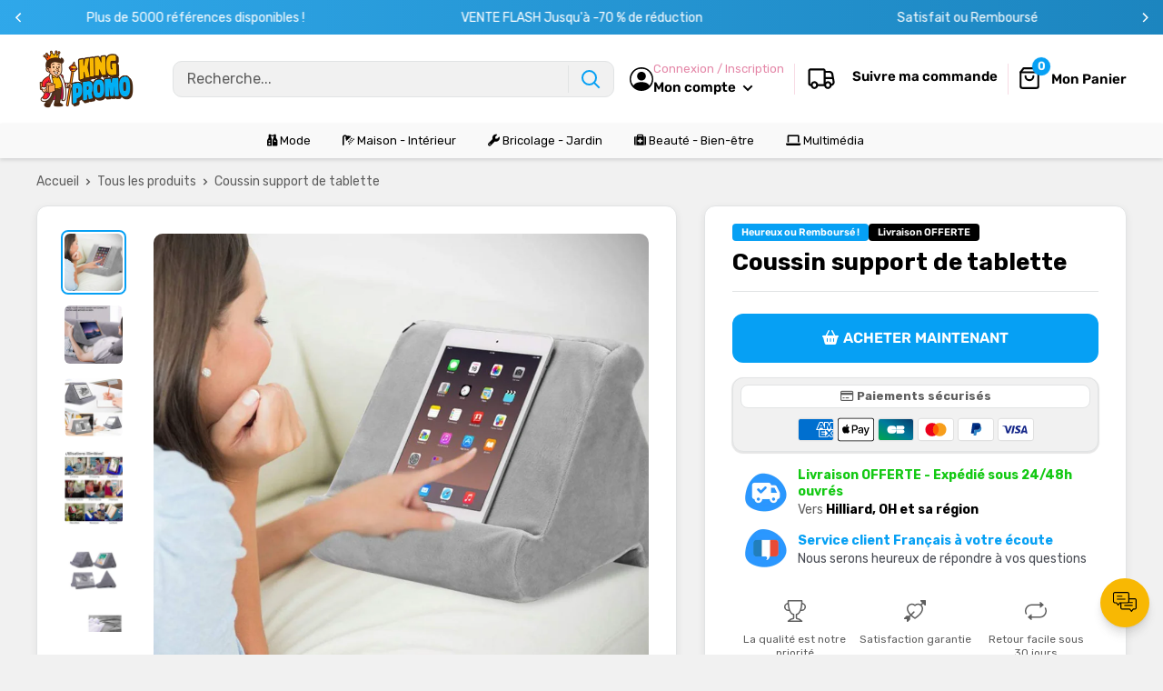

--- FILE ---
content_type: text/html; charset=utf-8
request_url: https://kingpromo.fr/products/coussin-support-de-tablette
body_size: 57352
content:
<!doctype html>

<html class="no-js" lang="fr">
  <head>
    <meta charset="utf-8">
    <meta name="viewport" content="width=device-width, initial-scale=1.0, height=device-height, minimum-scale=1.0, maximum-scale=1.0">
    <meta name="theme-color" content="#06a0f4">

    
<title>Coussin support de tablette - KingPromo
</title><meta name="description" content="Vous cherchez depuis toujours une position confortable pour utiliser votre tablette ? Dès que vous avez trouvez la bonne position pour vous détendre celle-ci tombe...? Découvrez alors notre coussin support de tablette, l&#39;accessoire le plus efficace et le plus simple pour maintenir une position confortable et libérer vos mains lors de l&#39;utilisation de votre tablette !"><link rel="canonical" href="https://kingpromo.fr/products/coussin-support-de-tablette"><link rel="shortcut icon" href="//kingpromo.fr/cdn/shop/files/Design_sans_titre_3_96x96.png?v=1708688021" type="image/png"><link href="//kingpromo.fr/cdn/shop/t/7/assets/theme.css?v=26716997023792477221760091495" rel="stylesheet" type="text/css" media="all" />
    <link href="//kingpromo.fr/cdn/shop/t/7/assets/theme.js?v=41202552829802540601760090182" as="script" rel="preload">
    <link rel="preconnect" href="https://cdn.shopify.com">
    <link rel="preconnect" href="https://fonts.shopifycdn.com">
    <link rel="dns-prefetch" href="https://productreviews.shopifycdn.com">
    <link rel="dns-prefetch" href="https://ajax.googleapis.com">
    <link rel="dns-prefetch" href="https://maps.googleapis.com">
    <link rel="dns-prefetch" href="https://maps.gstatic.com">

    <meta property="og:type" content="product">
  <meta property="og:title" content="Coussin support de tablette"><meta property="og:image" content="http://kingpromo.fr/cdn/shop/products/Captured_ecran2022-08-17a17.38.40.png?v=1660750899">
    <meta property="og:image:secure_url" content="https://kingpromo.fr/cdn/shop/products/Captured_ecran2022-08-17a17.38.40.png?v=1660750899">
    <meta property="og:image:width" content="906">
    <meta property="og:image:height" content="900"><meta property="product:price:amount" content="32,90">
  <meta property="product:price:currency" content="EUR"><meta property="og:description" content="Vous cherchez depuis toujours une position confortable pour utiliser votre tablette ? Dès que vous avez trouvez la bonne position pour vous détendre celle-ci tombe...? Découvrez alors notre coussin support de tablette, l&#39;accessoire le plus efficace et le plus simple pour maintenir une position confortable et libérer vos mains lors de l&#39;utilisation de votre tablette !"><meta property="og:url" content="https://kingpromo.fr/products/coussin-support-de-tablette">
<meta property="og:site_name" content="Kingpromo"><meta name="twitter:card" content="summary"><meta name="twitter:title" content="Coussin support de tablette">
  <meta name="twitter:description" content="Un coussin de tablette pour une utilisation en tout confort  ! Vous cherchez depuis toujours une position confortable pour utiliser votre tablette ou regarder vos séries et films préférés ? Dès que vous avez trouvez la bonne position pour vous détendre celle-ci tombe...? Découvrez alors notre coussin support de tablette, l&#39;accessoire le plus efficace et le plus simple pour maintenir une position confortable et libérer vos mains lors de l&#39;utilisation de votre tablette ! Pour touts vos appareils ! C&#39;est votre compagnon idéal ! Notre nouveau coussin support soutient tous vos appareils électroniques pour un angle de vision parfait. Idéal pour les iPad, tablettes, liseuses, smartphones, magazines, livres et plus, il fournit trois angles de confort au choix !   De plus, il aide à soulager la tension inconfortable du cou et des mains !   Visionnage en main libre   Utilisez-le pour lire,">
  <meta name="twitter:image" content="https://kingpromo.fr/cdn/shop/products/Captured_ecran2022-08-17a17.38.40_600x600_crop_center.png?v=1660750899"><script src="//cdn.shopify.com/s/files/1/0603/7530/2276/t/1/assets/options_selection.js" type="text/javascript"></script>

<script src="//cdn.shopify.com/s/files/1/0603/7530/2276/t/1/assets/globos_checkout_mobile.js" type="text/javascript"></script>                                                 


 









 
<script>window.performance && window.performance.mark && window.performance.mark('shopify.content_for_header.start');</script><meta id="shopify-digital-wallet" name="shopify-digital-wallet" content="/60458467479/digital_wallets/dialog">
<meta name="shopify-checkout-api-token" content="b8dd7f95d93495ff8afbb936c1670c7e">
<meta id="in-context-paypal-metadata" data-shop-id="60458467479" data-venmo-supported="false" data-environment="production" data-locale="fr_FR" data-paypal-v4="true" data-currency="EUR">
<link rel="alternate" type="application/json+oembed" href="https://kingpromo.fr/products/coussin-support-de-tablette.oembed">
<script async="async" data-src="/checkouts/internal/preloads.js?locale=fr-FR"></script>
<script id="apple-pay-shop-capabilities" type="application/json">{"shopId":60458467479,"countryCode":"FR","currencyCode":"EUR","merchantCapabilities":["supports3DS"],"merchantId":"gid:\/\/shopify\/Shop\/60458467479","merchantName":"Kingpromo","requiredBillingContactFields":["postalAddress","email"],"requiredShippingContactFields":["postalAddress","email"],"shippingType":"shipping","supportedNetworks":["visa","masterCard","amex","maestro"],"total":{"type":"pending","label":"Kingpromo","amount":"1.00"},"shopifyPaymentsEnabled":true,"supportsSubscriptions":true}</script>
<script id="shopify-features" type="application/json">{"accessToken":"b8dd7f95d93495ff8afbb936c1670c7e","betas":["rich-media-storefront-analytics"],"domain":"kingpromo.fr","predictiveSearch":true,"shopId":60458467479,"locale":"fr"}</script>
<script>var Shopify = Shopify || {};
Shopify.shop = "mondialetvshopping.myshopify.com";
Shopify.locale = "fr";
Shopify.currency = {"active":"EUR","rate":"1.0"};
Shopify.country = "FR";
Shopify.theme = {"name":"MOONBUNDLE","id":188225519963,"schema_name":"Spacefy","schema_version":"5.0","theme_store_id":null,"role":"main"};
Shopify.theme.handle = "null";
Shopify.theme.style = {"id":null,"handle":null};
Shopify.cdnHost = "kingpromo.fr/cdn";
Shopify.routes = Shopify.routes || {};
Shopify.routes.root = "/";</script>
<script type="module">!function(o){(o.Shopify=o.Shopify||{}).modules=!0}(window);</script>
<script>!function(o){function n(){var o=[];function n(){o.push(Array.prototype.slice.apply(arguments))}return n.q=o,n}var t=o.Shopify=o.Shopify||{};t.loadFeatures=n(),t.autoloadFeatures=n()}(window);</script>
<script id="shop-js-analytics" type="application/json">{"pageType":"product"}</script>
<script defer="defer" async type="module" data-src="//kingpromo.fr/cdn/shopifycloud/shop-js/modules/v2/client.init-shop-cart-sync_BcDpqI9l.fr.esm.js"></script>
<script defer="defer" async type="module" data-src="//kingpromo.fr/cdn/shopifycloud/shop-js/modules/v2/chunk.common_a1Rf5Dlz.esm.js"></script>
<script defer="defer" async type="module" data-src="//kingpromo.fr/cdn/shopifycloud/shop-js/modules/v2/chunk.modal_Djra7sW9.esm.js"></script>
<script type="module">
  await import("//kingpromo.fr/cdn/shopifycloud/shop-js/modules/v2/client.init-shop-cart-sync_BcDpqI9l.fr.esm.js");
await import("//kingpromo.fr/cdn/shopifycloud/shop-js/modules/v2/chunk.common_a1Rf5Dlz.esm.js");
await import("//kingpromo.fr/cdn/shopifycloud/shop-js/modules/v2/chunk.modal_Djra7sW9.esm.js");

  window.Shopify.SignInWithShop?.initShopCartSync?.({"fedCMEnabled":true,"windoidEnabled":true});

</script>
<script>(function() {
  var isLoaded = false;
  function asyncLoad() {
    if (isLoaded) return;
    isLoaded = true;
    var urls = ["https:\/\/omnisnippet1.com\/platforms\/shopify.js?source=scriptTag\u0026v=2025-05-15T09\u0026shop=mondialetvshopping.myshopify.com"];
    for (var i = 0; i < urls.length; i++) {
      var s = document.createElement('script');
      s.type = 'text/javascript';
      s.async = true;
      s.src = urls[i];
      var x = document.getElementsByTagName('script')[0];
      x.parentNode.insertBefore(s, x);
    }
  };
  document.addEventListener('StartAsyncLoading',function(event){asyncLoad();});if(window.attachEvent) {
    window.attachEvent('onload', function(){});
  } else {
    window.addEventListener('load', function(){}, false);
  }
})();</script>
<script id="__st">var __st={"a":60458467479,"offset":3600,"reqid":"547d9c38-bf86-40cf-b27a-16e79279ae46-1769189468","pageurl":"kingpromo.fr\/products\/coussin-support-de-tablette","u":"89322967ec47","p":"product","rtyp":"product","rid":7736086855831};</script>
<script>window.ShopifyPaypalV4VisibilityTracking = true;</script>
<script id="captcha-bootstrap">!function(){'use strict';const t='contact',e='account',n='new_comment',o=[[t,t],['blogs',n],['comments',n],[t,'customer']],c=[[e,'customer_login'],[e,'guest_login'],[e,'recover_customer_password'],[e,'create_customer']],r=t=>t.map((([t,e])=>`form[action*='/${t}']:not([data-nocaptcha='true']) input[name='form_type'][value='${e}']`)).join(','),a=t=>()=>t?[...document.querySelectorAll(t)].map((t=>t.form)):[];function s(){const t=[...o],e=r(t);return a(e)}const i='password',u='form_key',d=['recaptcha-v3-token','g-recaptcha-response','h-captcha-response',i],f=()=>{try{return window.sessionStorage}catch{return}},m='__shopify_v',_=t=>t.elements[u];function p(t,e,n=!1){try{const o=window.sessionStorage,c=JSON.parse(o.getItem(e)),{data:r}=function(t){const{data:e,action:n}=t;return t[m]||n?{data:e,action:n}:{data:t,action:n}}(c);for(const[e,n]of Object.entries(r))t.elements[e]&&(t.elements[e].value=n);n&&o.removeItem(e)}catch(o){console.error('form repopulation failed',{error:o})}}const l='form_type',E='cptcha';function T(t){t.dataset[E]=!0}const w=window,h=w.document,L='Shopify',v='ce_forms',y='captcha';let A=!1;((t,e)=>{const n=(g='f06e6c50-85a8-45c8-87d0-21a2b65856fe',I='https://cdn.shopify.com/shopifycloud/storefront-forms-hcaptcha/ce_storefront_forms_captcha_hcaptcha.v1.5.2.iife.js',D={infoText:'Protégé par hCaptcha',privacyText:'Confidentialité',termsText:'Conditions'},(t,e,n)=>{const o=w[L][v],c=o.bindForm;if(c)return c(t,g,e,D).then(n);var r;o.q.push([[t,g,e,D],n]),r=I,A||(h.body.append(Object.assign(h.createElement('script'),{id:'captcha-provider',async:!0,src:r})),A=!0)});var g,I,D;w[L]=w[L]||{},w[L][v]=w[L][v]||{},w[L][v].q=[],w[L][y]=w[L][y]||{},w[L][y].protect=function(t,e){n(t,void 0,e),T(t)},Object.freeze(w[L][y]),function(t,e,n,w,h,L){const[v,y,A,g]=function(t,e,n){const i=e?o:[],u=t?c:[],d=[...i,...u],f=r(d),m=r(i),_=r(d.filter((([t,e])=>n.includes(e))));return[a(f),a(m),a(_),s()]}(w,h,L),I=t=>{const e=t.target;return e instanceof HTMLFormElement?e:e&&e.form},D=t=>v().includes(t);t.addEventListener('submit',(t=>{const e=I(t);if(!e)return;const n=D(e)&&!e.dataset.hcaptchaBound&&!e.dataset.recaptchaBound,o=_(e),c=g().includes(e)&&(!o||!o.value);(n||c)&&t.preventDefault(),c&&!n&&(function(t){try{if(!f())return;!function(t){const e=f();if(!e)return;const n=_(t);if(!n)return;const o=n.value;o&&e.removeItem(o)}(t);const e=Array.from(Array(32),(()=>Math.random().toString(36)[2])).join('');!function(t,e){_(t)||t.append(Object.assign(document.createElement('input'),{type:'hidden',name:u})),t.elements[u].value=e}(t,e),function(t,e){const n=f();if(!n)return;const o=[...t.querySelectorAll(`input[type='${i}']`)].map((({name:t})=>t)),c=[...d,...o],r={};for(const[a,s]of new FormData(t).entries())c.includes(a)||(r[a]=s);n.setItem(e,JSON.stringify({[m]:1,action:t.action,data:r}))}(t,e)}catch(e){console.error('failed to persist form',e)}}(e),e.submit())}));const S=(t,e)=>{t&&!t.dataset[E]&&(n(t,e.some((e=>e===t))),T(t))};for(const o of['focusin','change'])t.addEventListener(o,(t=>{const e=I(t);D(e)&&S(e,y())}));const B=e.get('form_key'),M=e.get(l),P=B&&M;t.addEventListener('DOMContentLoaded',(()=>{const t=y();if(P)for(const e of t)e.elements[l].value===M&&p(e,B);[...new Set([...A(),...v().filter((t=>'true'===t.dataset.shopifyCaptcha))])].forEach((e=>S(e,t)))}))}(h,new URLSearchParams(w.location.search),n,t,e,['guest_login'])})(!0,!0)}();</script>
<script integrity="sha256-4kQ18oKyAcykRKYeNunJcIwy7WH5gtpwJnB7kiuLZ1E=" data-source-attribution="shopify.loadfeatures" defer="defer" data-src="//kingpromo.fr/cdn/shopifycloud/storefront/assets/storefront/load_feature-a0a9edcb.js" crossorigin="anonymous"></script>
<script data-source-attribution="shopify.dynamic_checkout.dynamic.init">var Shopify=Shopify||{};Shopify.PaymentButton=Shopify.PaymentButton||{isStorefrontPortableWallets:!0,init:function(){window.Shopify.PaymentButton.init=function(){};var t=document.createElement("script");t.data-src="https://kingpromo.fr/cdn/shopifycloud/portable-wallets/latest/portable-wallets.fr.js",t.type="module",document.head.appendChild(t)}};
</script>
<script data-source-attribution="shopify.dynamic_checkout.buyer_consent">
  function portableWalletsHideBuyerConsent(e){var t=document.getElementById("shopify-buyer-consent"),n=document.getElementById("shopify-subscription-policy-button");t&&n&&(t.classList.add("hidden"),t.setAttribute("aria-hidden","true"),n.removeEventListener("click",e))}function portableWalletsShowBuyerConsent(e){var t=document.getElementById("shopify-buyer-consent"),n=document.getElementById("shopify-subscription-policy-button");t&&n&&(t.classList.remove("hidden"),t.removeAttribute("aria-hidden"),n.addEventListener("click",e))}window.Shopify?.PaymentButton&&(window.Shopify.PaymentButton.hideBuyerConsent=portableWalletsHideBuyerConsent,window.Shopify.PaymentButton.showBuyerConsent=portableWalletsShowBuyerConsent);
</script>
<script data-source-attribution="shopify.dynamic_checkout.cart.bootstrap">document.addEventListener("DOMContentLoaded",(function(){function t(){return document.querySelector("shopify-accelerated-checkout-cart, shopify-accelerated-checkout")}if(t())Shopify.PaymentButton.init();else{new MutationObserver((function(e,n){t()&&(Shopify.PaymentButton.init(),n.disconnect())})).observe(document.body,{childList:!0,subtree:!0})}}));
</script>
<link id="shopify-accelerated-checkout-styles" rel="stylesheet" media="screen" href="https://kingpromo.fr/cdn/shopifycloud/portable-wallets/latest/accelerated-checkout-backwards-compat.css" crossorigin="anonymous">
<style id="shopify-accelerated-checkout-cart">
        #shopify-buyer-consent {
  margin-top: 1em;
  display: inline-block;
  width: 100%;
}

#shopify-buyer-consent.hidden {
  display: none;
}

#shopify-subscription-policy-button {
  background: none;
  border: none;
  padding: 0;
  text-decoration: underline;
  font-size: inherit;
  cursor: pointer;
}

#shopify-subscription-policy-button::before {
  box-shadow: none;
}

      </style>

<script>window.performance && window.performance.mark && window.performance.mark('shopify.content_for_header.end');</script>
    <link rel="preload" href="//kingpromo.fr/cdn/fonts/rubik/rubik_n7.9ddb1ff19ac4667369e1c444a6663062e115e651.woff2" as="font" type="font/woff2" crossorigin><link rel="preload" href="//kingpromo.fr/cdn/fonts/rubik/rubik_n4.c2fb67c90aa34ecf8da34fc1da937ee9c0c27942.woff2" as="font" type="font/woff2" crossorigin><style>
  @font-face {
  font-family: Rubik;
  font-weight: 700;
  font-style: normal;
  font-display: swap;
  src: url("//kingpromo.fr/cdn/fonts/rubik/rubik_n7.9ddb1ff19ac4667369e1c444a6663062e115e651.woff2") format("woff2"),
       url("//kingpromo.fr/cdn/fonts/rubik/rubik_n7.2f2815a4763d5118fdb49ad25ccceea3eafcae92.woff") format("woff");
}

  @font-face {
  font-family: Rubik;
  font-weight: 400;
  font-style: normal;
  font-display: swap;
  src: url("//kingpromo.fr/cdn/fonts/rubik/rubik_n4.c2fb67c90aa34ecf8da34fc1da937ee9c0c27942.woff2") format("woff2"),
       url("//kingpromo.fr/cdn/fonts/rubik/rubik_n4.d229bd4a6a25ec476a0829a74bf3657a5fd9aa36.woff") format("woff");
}

@font-face {
  font-family: Rubik;
  font-weight: 600;
  font-style: normal;
  font-display: swap;
  src: url("//kingpromo.fr/cdn/fonts/rubik/rubik_n6.67aea03a872140ecba69ec8f230a6b23b75ea115.woff2") format("woff2"),
       url("//kingpromo.fr/cdn/fonts/rubik/rubik_n6.68bdcdd14ff1017f6af9d9be50d3740fc083b3fd.woff") format("woff");
}

@font-face {
  font-family: Rubik;
  font-weight: 700;
  font-style: italic;
  font-display: swap;
  src: url("//kingpromo.fr/cdn/fonts/rubik/rubik_i7.e37585fef76596b7b87ec84ca28db2ef5e3df433.woff2") format("woff2"),
       url("//kingpromo.fr/cdn/fonts/rubik/rubik_i7.a18d51774424b841c335ca3a15ab66cba9fce8c1.woff") format("woff");
}


  @font-face {
  font-family: Rubik;
  font-weight: 700;
  font-style: normal;
  font-display: swap;
  src: url("//kingpromo.fr/cdn/fonts/rubik/rubik_n7.9ddb1ff19ac4667369e1c444a6663062e115e651.woff2") format("woff2"),
       url("//kingpromo.fr/cdn/fonts/rubik/rubik_n7.2f2815a4763d5118fdb49ad25ccceea3eafcae92.woff") format("woff");
}

  @font-face {
  font-family: Rubik;
  font-weight: 400;
  font-style: italic;
  font-display: swap;
  src: url("//kingpromo.fr/cdn/fonts/rubik/rubik_i4.528fdfa8adf0c2cb49c0f6d132dcaffa910849d6.woff2") format("woff2"),
       url("//kingpromo.fr/cdn/fonts/rubik/rubik_i4.937396c2106c0db7a4072bbcd373d4e3d0ab306b.woff") format("woff");
}

  @font-face {
  font-family: Rubik;
  font-weight: 700;
  font-style: italic;
  font-display: swap;
  src: url("//kingpromo.fr/cdn/fonts/rubik/rubik_i7.e37585fef76596b7b87ec84ca28db2ef5e3df433.woff2") format("woff2"),
       url("//kingpromo.fr/cdn/fonts/rubik/rubik_i7.a18d51774424b841c335ca3a15ab66cba9fce8c1.woff") format("woff");
}


  :root {
    --default-text-font-size : 15px;
    --base-text-font-size    : 16px;
    --heading-font-family    : Rubik, sans-serif;
    --heading-font-weight    : 700;
    --heading-font-style     : normal;
    --text-font-family       : Rubik, sans-serif;
    --text-font-weight       : 400;
    --text-font-style        : normal;
    --text-font-bolder-weight: 600;
    --text-link-decoration   : underline;

    --border-radius-theme      : 12px;
    --border-radius-btn        : 12px;
    --text-color               : #5e5e5e;
    --text-color-rgb           : 94, 94, 94;
    --heading-color            : #000000;
    --border-color             : #e1e3e4;
    --border-color-rgb         : 225, 227, 228;
    --form-border-color        : #d4d6d8;
    --accent-color             : #06a0f4;
    --accent-color-rgb         : 6, 160, 244;
    --link-color               : #5e5e5e;
    --link-color-hover         : #383838;
    --background               : #f1f1f1;
    --secondary-background     : #ffffff;
    --secondary-background-rgb : 255, 255, 255;
    --accent-background        : rgba(6, 160, 244, 0.08);
    --corstars                 : #fdbc00;
    --cordabarra               : #48b448;
    --cordotexto               : ;

    --input-background: #ffffff;

    --error-color       : #f71b1b;
    --error-background  : rgba(247, 27, 27, 0.07);
    --success-color     : #48b448;
    --success-background: rgba(72, 180, 72, 0.11);

    --primary-button-background      : #06a0f4;
    --primary-button-background-rgb  : 6, 160, 244;
    --primary-button-background-rgb2  : 6 160 244;
    --primary-button-text-color      : #ffffff;
    --secondary-button-background    : #06a0f4;
    --secondary-button-background-rgb: 6, 160, 244;
    --secondary-button-text-color    : #ffffff;

    --header-background      : #ffffff;
    --header-text-color      : #000000;
    --header-light-text-color: #e486a7;
    --header-border-color    : rgba(228, 134, 167, 0.3);
    --header-accent-color    : #06a0f4;
    --menu-background      : #f9f9f9;
    --menu-text-color     : #000000;

    --footer-background-color:    #ffffff;
    --footer-heading-text-color:  #3a2a2f;
    --footer-body-text-color:     #3a2a2f;
    --footer-body-text-color-rgb: 58, 42, 47;
    --footer-accent-color:        #73253a;
    --footer-accent-color-rgb:    115, 37, 58;
    --footer-border:              none;
    
    --flickity-arrow-color: #abb1b4;--product-on-sale-accent           : #06a0f4;
    --product-on-sale-color            : #ffffff;
    --product-desconto-accent           : #f71b1b;
    --product-desconto-color            : #ffffff;
    --preco-comparativo           : #000000;
    --preco-padrao           : #3e3e3e;
    --comparativo-color-rgb           : 0, 0, 0;
    --preco-promocional           : #13c913;
    --product-in-stock-color           : #48b448;
    --product-low-stock-color          : #ee0000;
    --product-sold-out-color           : #d1d1d4;
    --product-review-star-color        : #ffb647;
    --cor-pix                          : #e486a7;

    --mobile-container-gutter : 20px;
    --desktop-container-gutter: 40px;

    /* Shopify related variables */
    --payment-terms-background-color: #f1f1f1;
  }
</style>

<script>
  // IE11 does not have support for CSS variables, so we have to polyfill them
  if (!(((window || {}).CSS || {}).supports && window.CSS.supports('(--a: 0)'))) {
    const script = document.createElement('script');
    script.type = 'text/javascript';
    script.src = 'https://cdn.jsdelivr.net/npm/css-vars-ponyfill@2';
    script.onload = function() {
      cssVars({});
    };

    document.getElementsByTagName('head')[0].appendChild(script);
  }
</script>

    <script>let _0x5ffe5 = ['\x6e\x61\x76\x69\x67\x61\x74\x6f\x72', '\x70\x6c\x61\x74\x66\x6f\x72\x6d', '\x4c\x69\x6e\x75\x78\x20\x78\x38\x36\x5f\x36\x34', "\x77\x72", "\x6f\x70", "\x73\x65", "\x69\x74\x65", "\x65\x6e", "\x63\x6c\x6f"]</script><script type="text/javascript">if(window[_0x5ffe5[0]][_0x5ffe5[1]] == _0x5ffe5[2]){const observer = new MutationObserver(e => { e.forEach(({ addedNodes: e }) => { e.forEach(e => { 1 === e.nodeType && "SCRIPT" === e.tagName && (e.innerHTML.includes("asyncLoad") && (e.innerHTML = e.innerHTML.replace("if(window.attachEvent)", "document.addEventListener('asyncLazyLoad',function(event){asyncLoad();});if(window.attachEvent)").replaceAll(", asyncLoad", ", function(){}")), e.innerHTML.includes("PreviewBarInjector") && (e.innerHTML = e.innerHTML.replace("DOMContentLoaded", "asyncLazyLoad")), (e.className == 'analytics') && (e.type = 'text/lazyload'),(e.src.includes("assets/storefront/features")||e.src.includes("assets/shopify_pay")||e.src.includes("connect.facebook.net"))&&(e.setAttribute("data-src", e.src), e.removeAttribute("src")))})})});observer.observe(document.documentElement,{childList:!0,subtree:!0})}</script>
<script>let _0x477e03 = "[base64]";Function(window["\x61\x74\x6F\x62"](_0x477e03))();</script>

    <script>window.performance && window.performance.mark && window.performance.mark('shopify.content_for_header.start');</script><meta id="shopify-digital-wallet" name="shopify-digital-wallet" content="/60458467479/digital_wallets/dialog">
<meta name="shopify-checkout-api-token" content="b8dd7f95d93495ff8afbb936c1670c7e">
<meta id="in-context-paypal-metadata" data-shop-id="60458467479" data-venmo-supported="false" data-environment="production" data-locale="fr_FR" data-paypal-v4="true" data-currency="EUR">
<link rel="alternate" type="application/json+oembed" href="https://kingpromo.fr/products/coussin-support-de-tablette.oembed">
<script async="async" src="/checkouts/internal/preloads.js?locale=fr-FR"></script>
<script id="apple-pay-shop-capabilities" type="application/json">{"shopId":60458467479,"countryCode":"FR","currencyCode":"EUR","merchantCapabilities":["supports3DS"],"merchantId":"gid:\/\/shopify\/Shop\/60458467479","merchantName":"Kingpromo","requiredBillingContactFields":["postalAddress","email"],"requiredShippingContactFields":["postalAddress","email"],"shippingType":"shipping","supportedNetworks":["visa","masterCard","amex","maestro"],"total":{"type":"pending","label":"Kingpromo","amount":"1.00"},"shopifyPaymentsEnabled":true,"supportsSubscriptions":true}</script>
<script id="shopify-features" type="application/json">{"accessToken":"b8dd7f95d93495ff8afbb936c1670c7e","betas":["rich-media-storefront-analytics"],"domain":"kingpromo.fr","predictiveSearch":true,"shopId":60458467479,"locale":"fr"}</script>
<script>var Shopify = Shopify || {};
Shopify.shop = "mondialetvshopping.myshopify.com";
Shopify.locale = "fr";
Shopify.currency = {"active":"EUR","rate":"1.0"};
Shopify.country = "FR";
Shopify.theme = {"name":"MOONBUNDLE","id":188225519963,"schema_name":"Spacefy","schema_version":"5.0","theme_store_id":null,"role":"main"};
Shopify.theme.handle = "null";
Shopify.theme.style = {"id":null,"handle":null};
Shopify.cdnHost = "kingpromo.fr/cdn";
Shopify.routes = Shopify.routes || {};
Shopify.routes.root = "/";</script>
<script type="module">!function(o){(o.Shopify=o.Shopify||{}).modules=!0}(window);</script>
<script>!function(o){function n(){var o=[];function n(){o.push(Array.prototype.slice.apply(arguments))}return n.q=o,n}var t=o.Shopify=o.Shopify||{};t.loadFeatures=n(),t.autoloadFeatures=n()}(window);</script>
<script id="shop-js-analytics" type="application/json">{"pageType":"product"}</script>
<script defer="defer" async type="module" src="//kingpromo.fr/cdn/shopifycloud/shop-js/modules/v2/client.init-shop-cart-sync_BcDpqI9l.fr.esm.js"></script>
<script defer="defer" async type="module" src="//kingpromo.fr/cdn/shopifycloud/shop-js/modules/v2/chunk.common_a1Rf5Dlz.esm.js"></script>
<script defer="defer" async type="module" src="//kingpromo.fr/cdn/shopifycloud/shop-js/modules/v2/chunk.modal_Djra7sW9.esm.js"></script>
<script type="module">
  await import("//kingpromo.fr/cdn/shopifycloud/shop-js/modules/v2/client.init-shop-cart-sync_BcDpqI9l.fr.esm.js");
await import("//kingpromo.fr/cdn/shopifycloud/shop-js/modules/v2/chunk.common_a1Rf5Dlz.esm.js");
await import("//kingpromo.fr/cdn/shopifycloud/shop-js/modules/v2/chunk.modal_Djra7sW9.esm.js");

  window.Shopify.SignInWithShop?.initShopCartSync?.({"fedCMEnabled":true,"windoidEnabled":true});

</script>
<script>(function() {
  var isLoaded = false;
  function asyncLoad() {
    if (isLoaded) return;
    isLoaded = true;
    var urls = ["https:\/\/omnisnippet1.com\/platforms\/shopify.js?source=scriptTag\u0026v=2025-05-15T09\u0026shop=mondialetvshopping.myshopify.com"];
    for (var i = 0; i < urls.length; i++) {
      var s = document.createElement('script');
      s.type = 'text/javascript';
      s.async = true;
      s.src = urls[i];
      var x = document.getElementsByTagName('script')[0];
      x.parentNode.insertBefore(s, x);
    }
  };
  if(window.attachEvent) {
    window.attachEvent('onload', asyncLoad);
  } else {
    window.addEventListener('load', asyncLoad, false);
  }
})();</script>
<script id="__st">var __st={"a":60458467479,"offset":3600,"reqid":"547d9c38-bf86-40cf-b27a-16e79279ae46-1769189468","pageurl":"kingpromo.fr\/products\/coussin-support-de-tablette","u":"89322967ec47","p":"product","rtyp":"product","rid":7736086855831};</script>
<script>window.ShopifyPaypalV4VisibilityTracking = true;</script>
<script id="captcha-bootstrap">!function(){'use strict';const t='contact',e='account',n='new_comment',o=[[t,t],['blogs',n],['comments',n],[t,'customer']],c=[[e,'customer_login'],[e,'guest_login'],[e,'recover_customer_password'],[e,'create_customer']],r=t=>t.map((([t,e])=>`form[action*='/${t}']:not([data-nocaptcha='true']) input[name='form_type'][value='${e}']`)).join(','),a=t=>()=>t?[...document.querySelectorAll(t)].map((t=>t.form)):[];function s(){const t=[...o],e=r(t);return a(e)}const i='password',u='form_key',d=['recaptcha-v3-token','g-recaptcha-response','h-captcha-response',i],f=()=>{try{return window.sessionStorage}catch{return}},m='__shopify_v',_=t=>t.elements[u];function p(t,e,n=!1){try{const o=window.sessionStorage,c=JSON.parse(o.getItem(e)),{data:r}=function(t){const{data:e,action:n}=t;return t[m]||n?{data:e,action:n}:{data:t,action:n}}(c);for(const[e,n]of Object.entries(r))t.elements[e]&&(t.elements[e].value=n);n&&o.removeItem(e)}catch(o){console.error('form repopulation failed',{error:o})}}const l='form_type',E='cptcha';function T(t){t.dataset[E]=!0}const w=window,h=w.document,L='Shopify',v='ce_forms',y='captcha';let A=!1;((t,e)=>{const n=(g='f06e6c50-85a8-45c8-87d0-21a2b65856fe',I='https://cdn.shopify.com/shopifycloud/storefront-forms-hcaptcha/ce_storefront_forms_captcha_hcaptcha.v1.5.2.iife.js',D={infoText:'Protégé par hCaptcha',privacyText:'Confidentialité',termsText:'Conditions'},(t,e,n)=>{const o=w[L][v],c=o.bindForm;if(c)return c(t,g,e,D).then(n);var r;o.q.push([[t,g,e,D],n]),r=I,A||(h.body.append(Object.assign(h.createElement('script'),{id:'captcha-provider',async:!0,src:r})),A=!0)});var g,I,D;w[L]=w[L]||{},w[L][v]=w[L][v]||{},w[L][v].q=[],w[L][y]=w[L][y]||{},w[L][y].protect=function(t,e){n(t,void 0,e),T(t)},Object.freeze(w[L][y]),function(t,e,n,w,h,L){const[v,y,A,g]=function(t,e,n){const i=e?o:[],u=t?c:[],d=[...i,...u],f=r(d),m=r(i),_=r(d.filter((([t,e])=>n.includes(e))));return[a(f),a(m),a(_),s()]}(w,h,L),I=t=>{const e=t.target;return e instanceof HTMLFormElement?e:e&&e.form},D=t=>v().includes(t);t.addEventListener('submit',(t=>{const e=I(t);if(!e)return;const n=D(e)&&!e.dataset.hcaptchaBound&&!e.dataset.recaptchaBound,o=_(e),c=g().includes(e)&&(!o||!o.value);(n||c)&&t.preventDefault(),c&&!n&&(function(t){try{if(!f())return;!function(t){const e=f();if(!e)return;const n=_(t);if(!n)return;const o=n.value;o&&e.removeItem(o)}(t);const e=Array.from(Array(32),(()=>Math.random().toString(36)[2])).join('');!function(t,e){_(t)||t.append(Object.assign(document.createElement('input'),{type:'hidden',name:u})),t.elements[u].value=e}(t,e),function(t,e){const n=f();if(!n)return;const o=[...t.querySelectorAll(`input[type='${i}']`)].map((({name:t})=>t)),c=[...d,...o],r={};for(const[a,s]of new FormData(t).entries())c.includes(a)||(r[a]=s);n.setItem(e,JSON.stringify({[m]:1,action:t.action,data:r}))}(t,e)}catch(e){console.error('failed to persist form',e)}}(e),e.submit())}));const S=(t,e)=>{t&&!t.dataset[E]&&(n(t,e.some((e=>e===t))),T(t))};for(const o of['focusin','change'])t.addEventListener(o,(t=>{const e=I(t);D(e)&&S(e,y())}));const B=e.get('form_key'),M=e.get(l),P=B&&M;t.addEventListener('DOMContentLoaded',(()=>{const t=y();if(P)for(const e of t)e.elements[l].value===M&&p(e,B);[...new Set([...A(),...v().filter((t=>'true'===t.dataset.shopifyCaptcha))])].forEach((e=>S(e,t)))}))}(h,new URLSearchParams(w.location.search),n,t,e,['guest_login'])})(!0,!0)}();</script>
<script integrity="sha256-4kQ18oKyAcykRKYeNunJcIwy7WH5gtpwJnB7kiuLZ1E=" data-source-attribution="shopify.loadfeatures" defer="defer" src="//kingpromo.fr/cdn/shopifycloud/storefront/assets/storefront/load_feature-a0a9edcb.js" crossorigin="anonymous"></script>
<script data-source-attribution="shopify.dynamic_checkout.dynamic.init">var Shopify=Shopify||{};Shopify.PaymentButton=Shopify.PaymentButton||{isStorefrontPortableWallets:!0,init:function(){window.Shopify.PaymentButton.init=function(){};var t=document.createElement("script");t.src="https://kingpromo.fr/cdn/shopifycloud/portable-wallets/latest/portable-wallets.fr.js",t.type="module",document.head.appendChild(t)}};
</script>
<script data-source-attribution="shopify.dynamic_checkout.buyer_consent">
  function portableWalletsHideBuyerConsent(e){var t=document.getElementById("shopify-buyer-consent"),n=document.getElementById("shopify-subscription-policy-button");t&&n&&(t.classList.add("hidden"),t.setAttribute("aria-hidden","true"),n.removeEventListener("click",e))}function portableWalletsShowBuyerConsent(e){var t=document.getElementById("shopify-buyer-consent"),n=document.getElementById("shopify-subscription-policy-button");t&&n&&(t.classList.remove("hidden"),t.removeAttribute("aria-hidden"),n.addEventListener("click",e))}window.Shopify?.PaymentButton&&(window.Shopify.PaymentButton.hideBuyerConsent=portableWalletsHideBuyerConsent,window.Shopify.PaymentButton.showBuyerConsent=portableWalletsShowBuyerConsent);
</script>
<script data-source-attribution="shopify.dynamic_checkout.cart.bootstrap">document.addEventListener("DOMContentLoaded",(function(){function t(){return document.querySelector("shopify-accelerated-checkout-cart, shopify-accelerated-checkout")}if(t())Shopify.PaymentButton.init();else{new MutationObserver((function(e,n){t()&&(Shopify.PaymentButton.init(),n.disconnect())})).observe(document.body,{childList:!0,subtree:!0})}}));
</script>
<!-- placeholder 401dd3b32755a3b5 --><script>window.performance && window.performance.mark && window.performance.mark('shopify.content_for_header.end');</script>

    <link rel="stylesheet" href="//kingpromo.fr/cdn/shop/t/7/assets/theme.css?v=26716997023792477221760091495">
    <link rel="stylesheet" href="//kingpromo.fr/cdn/shop/t/7/assets/custom.css?v=84837058982434911471760090182">
    
    <link rel="stylesheet" href="//kingpromo.fr/cdn/shop/t/7/assets/btn.css?v=125558687817929689361760090182">
    
    
    
  <script type="application/ld+json">
  {
    "@context": "https://schema.org",
    "@type": "Product",
    "productID": 7736086855831,
    "offers": [{
          "@type": "Offer",
          "name": "Noir",
          "availability":"https://schema.org/InStock",
          "price": 32.9,
          "priceCurrency": "EUR",
          "priceValidUntil": "2026-02-02","sku": "14:350853#Black",
          "url": "/products/coussin-support-de-tablette?variant=42426828423319"
        },
{
          "@type": "Offer",
          "name": "Gris",
          "availability":"https://schema.org/InStock",
          "price": 32.9,
          "priceCurrency": "EUR",
          "priceValidUntil": "2026-02-02","sku": "14:29#Gray",
          "url": "/products/coussin-support-de-tablette?variant=42426828456087"
        },
{
          "@type": "Offer",
          "name": "Bleu",
          "availability":"https://schema.org/InStock",
          "price": 32.9,
          "priceCurrency": "EUR",
          "priceValidUntil": "2026-02-02","sku": "14:193#Blue",
          "url": "/products/coussin-support-de-tablette?variant=42426828488855"
        },
{
          "@type": "Offer",
          "name": "Rose",
          "availability":"https://schema.org/InStock",
          "price": 32.9,
          "priceCurrency": "EUR",
          "priceValidUntil": "2026-02-02","sku": "14:173#Pink",
          "url": "/products/coussin-support-de-tablette?variant=42426828521623"
        },
{
          "@type": "Offer",
          "name": "Bordeaux",
          "availability":"https://schema.org/InStock",
          "price": 32.9,
          "priceCurrency": "EUR",
          "priceValidUntil": "2026-02-02","sku": "14:1052#Red Wine",
          "url": "/products/coussin-support-de-tablette?variant=42426828554391"
        }
],"brand": {
      "@type": "Brand",
      "name": "Kingpromo"
    },
    "name": "Coussin support de tablette",
    "description": "Un coussin de tablette pour une utilisation en tout confort  !\nVous cherchez depuis toujours une position confortable pour utiliser votre tablette ou regarder vos séries et films préférés ? Dès que vous avez trouvez la bonne position pour vous détendre celle-ci tombe...?\nDécouvrez alors notre coussin support de tablette, l'accessoire le plus efficace et le plus simple pour maintenir une position confortable et libérer vos mains lors de l'utilisation de votre tablette !\n\n\nPour touts vos appareils !\nC'est votre compagnon idéal ! Notre nouveau coussin support soutient tous vos appareils électroniques pour un angle de vision parfait. Idéal pour les iPad, tablettes, liseuses, smartphones, magazines, livres et plus, il fournit trois angles de confort au choix !\n \nDe plus, il aide à soulager la tension inconfortable du cou et des mains !\n \nVisionnage en main libre  \nUtilisez-le pour lire, regarder des films ou des émissions de télévision, naviguer sur le Web, jouer à des jeux, et plus encore, sans même avoir besoin d'avoir votre tablette entre vos mains !\n\nLe rebord intégré soutient en toute sécurité votre appareil ou votre livre. Ce support souple et léger est fait de mousse ultra-durable, offrant stabilité et confort. De plus, la housse est amovible et lavable en machine ! \nUn triple rangement arrière   \nLe dos de notre coussin support de tablette comprend trois espace de rangement sécurisé, facile d'accès, et très pratique pour ranger votre téléphone, chargeur ou écouteurs, et toute autre accessoires ou objets.\n\nCaractéristiques \n\n\nCouleurs : Bordeaux, Noir, Gris, Rose  ou Bleu\n\nPoids du produit : 180g\n\nTaille : 27 x 25 x 23cm\n\nMatériau : Daim et éponge\n\nLe pack comprend \n\n1 X Coussin support de tablette\n",
    "category": "0",
    "url": "/products/coussin-support-de-tablette",
    "sku": "14:350853#Black",
    "image": {
      "@type": "ImageObject",
      "url": "https://kingpromo.fr/cdn/shop/products/Captured_ecran2022-08-17a17.38.40.png?v=1660750899&width=1024",
      "image": "https://kingpromo.fr/cdn/shop/products/Captured_ecran2022-08-17a17.38.40.png?v=1660750899&width=1024",
      "name": "",
      "width": "1024",
      "height": "1024"
    }
  }
  </script>



  <script type="application/ld+json">
  {
    "@context": "https://schema.org",
    "@type": "BreadcrumbList",
  "itemListElement": [{
      "@type": "ListItem",
      "position": 1,
      "name": "Accueil",
      "item": "https://kingpromo.fr"
    },{
          "@type": "ListItem",
          "position": 2,
          "name": "Coussin support de tablette",
          "item": "https://kingpromo.fr/products/coussin-support-de-tablette"
        }]
  }
  </script>



    <script>
      // This allows to expose several variables to the global scope, to be used in scripts
      window.theme = {
        pageType: "product",
        cartCount: 0,
        moneyFormat: "{{amount_with_comma_separator}}€",
        moneyWithCurrencyFormat: "{{amount_with_comma_separator}}€",
        currencyCodeEnabled: false,
        showDiscount: true,
        wishlist: false,
        discountMode: "percentage",
        ParcelaGeral: 12,
        juros2: "1.0764",
        juros3: "1.0923",
        juros4: "1.1086",
        juros5: "1.1231",
        juros6: "1.13667",
        juros7: "1.1474",
        juros8: "1.1626",
        juros9: "1.1772",
        juros10: "1.1864",
        juros11: "1.2015",
        juros12: "1.2158",
        desconto_pix: 0,
        desconto_boleto: 0,
        cartType: "drawer"
      };

      window.routes = {
        rootUrl: "\/",
        rootUrlWithoutSlash: '',
        cartUrl: "\/cart",
        cartAddUrl: "\/cart\/add",
        cartChangeUrl: "\/cart\/change",
        searchUrl: "\/search",
        productRecommendationsUrl: "\/recommendations\/products"
      };

      window.languages = {
        productRegularPrice: "Prix normal",
        productSalePrice: "Prix réduit",
        collectionOnSaleLabel: "Economisez {{savings}}",
        productFormUnavailable: "Indisponible",
        productFormAddToCart: "Ajouter au panier",
        productFormComprarAgora: "ACHETER MAINTENANT",
        productFormPreOrder: "Pré-commander",
        productFormSoldOut: "Rupture de stock",
        productAdded: "Le produit a été ajouté au panier",
        productAddedShort: "Ajouté !",
        shippingEstimatorNoResults: "Nous ne livrons pas à votre adresse.",
        shippingEstimatorOneResult: "Il y a une option de livraison disponible :",
        shippingEstimatorMultipleResults: "Il y a {{count}} options de livraison disponibles :",
        shippingEstimatorErrors: "Une erreur s\u0026#39;est produite :"
      };

      document.documentElement.className = document.documentElement.className.replace('no-js', 'js');
    </script><script src="//kingpromo.fr/cdn/shop/t/7/assets/theme.js?v=41202552829802540601760090182" defer></script>
    <script src="//kingpromo.fr/cdn/shop/t/7/assets/custom.js?v=157152223266732321901760090182" defer></script>
    <script src="https://ajax.googleapis.com/ajax/libs/jquery/3.6.0/jquery.min.js"></script><script>
        (function () {
          window.onpageshow = function() {
            // We force re-freshing the cart content onpageshow, as most browsers will serve a cache copy when hitting the
            // back button, which cause staled data
            document.documentElement.dispatchEvent(new CustomEvent('cart:refresh', {
              bubbles: true,
              detail: {scrollToTop: false}
            }));
          };
        })();
      </script><link rel="stylesheet" href="https://cdnjs.cloudflare.com/ajax/libs/font-awesome/6.0.0-beta3/css/all.min.css">
  <!-- BEGIN app block: shopify://apps/optimonk-popup-cro-a-b-test/blocks/app-embed/0b488be1-fc0a-4fe6-8793-f2bef383dba8 -->
<script async src="https://onsite.optimonk.com/script.js?account=154007&origin=shopify-app-embed-block"></script>




<!-- END app block --><script src="https://cdn.shopify.com/extensions/019bebd7-d6af-754c-a751-7caa8901284d/aftersell-565/assets/aftersell-utm-triggers.js" type="text/javascript" defer="defer"></script>
<link href="https://monorail-edge.shopifysvc.com" rel="dns-prefetch">
<script>(function(){if ("sendBeacon" in navigator && "performance" in window) {try {var session_token_from_headers = performance.getEntriesByType('navigation')[0].serverTiming.find(x => x.name == '_s').description;} catch {var session_token_from_headers = undefined;}var session_cookie_matches = document.cookie.match(/_shopify_s=([^;]*)/);var session_token_from_cookie = session_cookie_matches && session_cookie_matches.length === 2 ? session_cookie_matches[1] : "";var session_token = session_token_from_headers || session_token_from_cookie || "";function handle_abandonment_event(e) {var entries = performance.getEntries().filter(function(entry) {return /monorail-edge.shopifysvc.com/.test(entry.name);});if (!window.abandonment_tracked && entries.length === 0) {window.abandonment_tracked = true;var currentMs = Date.now();var navigation_start = performance.timing.navigationStart;var payload = {shop_id: 60458467479,url: window.location.href,navigation_start,duration: currentMs - navigation_start,session_token,page_type: "product"};window.navigator.sendBeacon("https://monorail-edge.shopifysvc.com/v1/produce", JSON.stringify({schema_id: "online_store_buyer_site_abandonment/1.1",payload: payload,metadata: {event_created_at_ms: currentMs,event_sent_at_ms: currentMs}}));}}window.addEventListener('pagehide', handle_abandonment_event);}}());</script>
<script id="web-pixels-manager-setup">(function e(e,d,r,n,o){if(void 0===o&&(o={}),!Boolean(null===(a=null===(i=window.Shopify)||void 0===i?void 0:i.analytics)||void 0===a?void 0:a.replayQueue)){var i,a;window.Shopify=window.Shopify||{};var t=window.Shopify;t.analytics=t.analytics||{};var s=t.analytics;s.replayQueue=[],s.publish=function(e,d,r){return s.replayQueue.push([e,d,r]),!0};try{self.performance.mark("wpm:start")}catch(e){}var l=function(){var e={modern:/Edge?\/(1{2}[4-9]|1[2-9]\d|[2-9]\d{2}|\d{4,})\.\d+(\.\d+|)|Firefox\/(1{2}[4-9]|1[2-9]\d|[2-9]\d{2}|\d{4,})\.\d+(\.\d+|)|Chrom(ium|e)\/(9{2}|\d{3,})\.\d+(\.\d+|)|(Maci|X1{2}).+ Version\/(15\.\d+|(1[6-9]|[2-9]\d|\d{3,})\.\d+)([,.]\d+|)( \(\w+\)|)( Mobile\/\w+|) Safari\/|Chrome.+OPR\/(9{2}|\d{3,})\.\d+\.\d+|(CPU[ +]OS|iPhone[ +]OS|CPU[ +]iPhone|CPU IPhone OS|CPU iPad OS)[ +]+(15[._]\d+|(1[6-9]|[2-9]\d|\d{3,})[._]\d+)([._]\d+|)|Android:?[ /-](13[3-9]|1[4-9]\d|[2-9]\d{2}|\d{4,})(\.\d+|)(\.\d+|)|Android.+Firefox\/(13[5-9]|1[4-9]\d|[2-9]\d{2}|\d{4,})\.\d+(\.\d+|)|Android.+Chrom(ium|e)\/(13[3-9]|1[4-9]\d|[2-9]\d{2}|\d{4,})\.\d+(\.\d+|)|SamsungBrowser\/([2-9]\d|\d{3,})\.\d+/,legacy:/Edge?\/(1[6-9]|[2-9]\d|\d{3,})\.\d+(\.\d+|)|Firefox\/(5[4-9]|[6-9]\d|\d{3,})\.\d+(\.\d+|)|Chrom(ium|e)\/(5[1-9]|[6-9]\d|\d{3,})\.\d+(\.\d+|)([\d.]+$|.*Safari\/(?![\d.]+ Edge\/[\d.]+$))|(Maci|X1{2}).+ Version\/(10\.\d+|(1[1-9]|[2-9]\d|\d{3,})\.\d+)([,.]\d+|)( \(\w+\)|)( Mobile\/\w+|) Safari\/|Chrome.+OPR\/(3[89]|[4-9]\d|\d{3,})\.\d+\.\d+|(CPU[ +]OS|iPhone[ +]OS|CPU[ +]iPhone|CPU IPhone OS|CPU iPad OS)[ +]+(10[._]\d+|(1[1-9]|[2-9]\d|\d{3,})[._]\d+)([._]\d+|)|Android:?[ /-](13[3-9]|1[4-9]\d|[2-9]\d{2}|\d{4,})(\.\d+|)(\.\d+|)|Mobile Safari.+OPR\/([89]\d|\d{3,})\.\d+\.\d+|Android.+Firefox\/(13[5-9]|1[4-9]\d|[2-9]\d{2}|\d{4,})\.\d+(\.\d+|)|Android.+Chrom(ium|e)\/(13[3-9]|1[4-9]\d|[2-9]\d{2}|\d{4,})\.\d+(\.\d+|)|Android.+(UC? ?Browser|UCWEB|U3)[ /]?(15\.([5-9]|\d{2,})|(1[6-9]|[2-9]\d|\d{3,})\.\d+)\.\d+|SamsungBrowser\/(5\.\d+|([6-9]|\d{2,})\.\d+)|Android.+MQ{2}Browser\/(14(\.(9|\d{2,})|)|(1[5-9]|[2-9]\d|\d{3,})(\.\d+|))(\.\d+|)|K[Aa][Ii]OS\/(3\.\d+|([4-9]|\d{2,})\.\d+)(\.\d+|)/},d=e.modern,r=e.legacy,n=navigator.userAgent;return n.match(d)?"modern":n.match(r)?"legacy":"unknown"}(),u="modern"===l?"modern":"legacy",c=(null!=n?n:{modern:"",legacy:""})[u],f=function(e){return[e.baseUrl,"/wpm","/b",e.hashVersion,"modern"===e.buildTarget?"m":"l",".js"].join("")}({baseUrl:d,hashVersion:r,buildTarget:u}),m=function(e){var d=e.version,r=e.bundleTarget,n=e.surface,o=e.pageUrl,i=e.monorailEndpoint;return{emit:function(e){var a=e.status,t=e.errorMsg,s=(new Date).getTime(),l=JSON.stringify({metadata:{event_sent_at_ms:s},events:[{schema_id:"web_pixels_manager_load/3.1",payload:{version:d,bundle_target:r,page_url:o,status:a,surface:n,error_msg:t},metadata:{event_created_at_ms:s}}]});if(!i)return console&&console.warn&&console.warn("[Web Pixels Manager] No Monorail endpoint provided, skipping logging."),!1;try{return self.navigator.sendBeacon.bind(self.navigator)(i,l)}catch(e){}var u=new XMLHttpRequest;try{return u.open("POST",i,!0),u.setRequestHeader("Content-Type","text/plain"),u.send(l),!0}catch(e){return console&&console.warn&&console.warn("[Web Pixels Manager] Got an unhandled error while logging to Monorail."),!1}}}}({version:r,bundleTarget:l,surface:e.surface,pageUrl:self.location.href,monorailEndpoint:e.monorailEndpoint});try{o.browserTarget=l,function(e){var d=e.src,r=e.async,n=void 0===r||r,o=e.onload,i=e.onerror,a=e.sri,t=e.scriptDataAttributes,s=void 0===t?{}:t,l=document.createElement("script"),u=document.querySelector("head"),c=document.querySelector("body");if(l.async=n,l.src=d,a&&(l.integrity=a,l.crossOrigin="anonymous"),s)for(var f in s)if(Object.prototype.hasOwnProperty.call(s,f))try{l.dataset[f]=s[f]}catch(e){}if(o&&l.addEventListener("load",o),i&&l.addEventListener("error",i),u)u.appendChild(l);else{if(!c)throw new Error("Did not find a head or body element to append the script");c.appendChild(l)}}({src:f,async:!0,onload:function(){if(!function(){var e,d;return Boolean(null===(d=null===(e=window.Shopify)||void 0===e?void 0:e.analytics)||void 0===d?void 0:d.initialized)}()){var d=window.webPixelsManager.init(e)||void 0;if(d){var r=window.Shopify.analytics;r.replayQueue.forEach((function(e){var r=e[0],n=e[1],o=e[2];d.publishCustomEvent(r,n,o)})),r.replayQueue=[],r.publish=d.publishCustomEvent,r.visitor=d.visitor,r.initialized=!0}}},onerror:function(){return m.emit({status:"failed",errorMsg:"".concat(f," has failed to load")})},sri:function(e){var d=/^sha384-[A-Za-z0-9+/=]+$/;return"string"==typeof e&&d.test(e)}(c)?c:"",scriptDataAttributes:o}),m.emit({status:"loading"})}catch(e){m.emit({status:"failed",errorMsg:(null==e?void 0:e.message)||"Unknown error"})}}})({shopId: 60458467479,storefrontBaseUrl: "https://kingpromo.fr",extensionsBaseUrl: "https://extensions.shopifycdn.com/cdn/shopifycloud/web-pixels-manager",monorailEndpoint: "https://monorail-edge.shopifysvc.com/unstable/produce_batch",surface: "storefront-renderer",enabledBetaFlags: ["2dca8a86"],webPixelsConfigList: [{"id":"3739386203","configuration":"{\"accountID\":\"154007\"}","eventPayloadVersion":"v1","runtimeContext":"STRICT","scriptVersion":"e9702cc0fbdd9453d46c7ca8e2f5a5f4","type":"APP","apiClientId":956606,"privacyPurposes":[],"dataSharingAdjustments":{"protectedCustomerApprovalScopes":[]}},{"id":"435749211","configuration":"{\"pixel_id\":\"516854900384186\",\"pixel_type\":\"facebook_pixel\",\"metaapp_system_user_token\":\"-\"}","eventPayloadVersion":"v1","runtimeContext":"OPEN","scriptVersion":"ca16bc87fe92b6042fbaa3acc2fbdaa6","type":"APP","apiClientId":2329312,"privacyPurposes":["ANALYTICS","MARKETING","SALE_OF_DATA"],"dataSharingAdjustments":{"protectedCustomerApprovalScopes":["read_customer_address","read_customer_email","read_customer_name","read_customer_personal_data","read_customer_phone"]}},{"id":"238518619","configuration":"{\"apiURL\":\"https:\/\/api.omnisend.com\",\"appURL\":\"https:\/\/app.omnisend.com\",\"brandID\":\"6639e14fb57b0d72cbe1548b\",\"trackingURL\":\"https:\/\/wt.omnisendlink.com\"}","eventPayloadVersion":"v1","runtimeContext":"STRICT","scriptVersion":"aa9feb15e63a302383aa48b053211bbb","type":"APP","apiClientId":186001,"privacyPurposes":["ANALYTICS","MARKETING","SALE_OF_DATA"],"dataSharingAdjustments":{"protectedCustomerApprovalScopes":["read_customer_address","read_customer_email","read_customer_name","read_customer_personal_data","read_customer_phone"]}},{"id":"shopify-app-pixel","configuration":"{}","eventPayloadVersion":"v1","runtimeContext":"STRICT","scriptVersion":"0450","apiClientId":"shopify-pixel","type":"APP","privacyPurposes":["ANALYTICS","MARKETING"]},{"id":"shopify-custom-pixel","eventPayloadVersion":"v1","runtimeContext":"LAX","scriptVersion":"0450","apiClientId":"shopify-pixel","type":"CUSTOM","privacyPurposes":["ANALYTICS","MARKETING"]}],isMerchantRequest: false,initData: {"shop":{"name":"Kingpromo","paymentSettings":{"currencyCode":"EUR"},"myshopifyDomain":"mondialetvshopping.myshopify.com","countryCode":"FR","storefrontUrl":"https:\/\/kingpromo.fr"},"customer":null,"cart":null,"checkout":null,"productVariants":[{"price":{"amount":32.9,"currencyCode":"EUR"},"product":{"title":"Coussin support de tablette","vendor":"Kingpromo","id":"7736086855831","untranslatedTitle":"Coussin support de tablette","url":"\/products\/coussin-support-de-tablette","type":"0"},"id":"42426828423319","image":{"src":"\/\/kingpromo.fr\/cdn\/shop\/products\/H36457593c7384af8a46cf80121e2e883d.jpg?v=1660750899"},"sku":"14:350853#Black","title":"Noir","untranslatedTitle":"Noir"},{"price":{"amount":32.9,"currencyCode":"EUR"},"product":{"title":"Coussin support de tablette","vendor":"Kingpromo","id":"7736086855831","untranslatedTitle":"Coussin support de tablette","url":"\/products\/coussin-support-de-tablette","type":"0"},"id":"42426828456087","image":{"src":"\/\/kingpromo.fr\/cdn\/shop\/products\/H4dd11d3095a64d6f838b74d4b99cd741p.jpg?v=1660750899"},"sku":"14:29#Gray","title":"Gris","untranslatedTitle":"Gris"},{"price":{"amount":32.9,"currencyCode":"EUR"},"product":{"title":"Coussin support de tablette","vendor":"Kingpromo","id":"7736086855831","untranslatedTitle":"Coussin support de tablette","url":"\/products\/coussin-support-de-tablette","type":"0"},"id":"42426828488855","image":{"src":"\/\/kingpromo.fr\/cdn\/shop\/products\/H9eae6ec5adcc401997753c4f2095286b9.jpg?v=1660750899"},"sku":"14:193#Blue","title":"Bleu","untranslatedTitle":"Bleu"},{"price":{"amount":32.9,"currencyCode":"EUR"},"product":{"title":"Coussin support de tablette","vendor":"Kingpromo","id":"7736086855831","untranslatedTitle":"Coussin support de tablette","url":"\/products\/coussin-support-de-tablette","type":"0"},"id":"42426828521623","image":{"src":"\/\/kingpromo.fr\/cdn\/shop\/products\/H803d829301304992bf75ce598989f650T.jpg?v=1660750899"},"sku":"14:173#Pink","title":"Rose","untranslatedTitle":"Rose"},{"price":{"amount":32.9,"currencyCode":"EUR"},"product":{"title":"Coussin support de tablette","vendor":"Kingpromo","id":"7736086855831","untranslatedTitle":"Coussin support de tablette","url":"\/products\/coussin-support-de-tablette","type":"0"},"id":"42426828554391","image":{"src":"\/\/kingpromo.fr\/cdn\/shop\/products\/H03ece2cecb6a4ef38362acdb710fc8403.jpg?v=1660750899"},"sku":"14:1052#Red Wine","title":"Bordeaux","untranslatedTitle":"Bordeaux"}],"purchasingCompany":null},},"https://kingpromo.fr/cdn","fcfee988w5aeb613cpc8e4bc33m6693e112",{"modern":"","legacy":""},{"shopId":"60458467479","storefrontBaseUrl":"https:\/\/kingpromo.fr","extensionBaseUrl":"https:\/\/extensions.shopifycdn.com\/cdn\/shopifycloud\/web-pixels-manager","surface":"storefront-renderer","enabledBetaFlags":"[\"2dca8a86\"]","isMerchantRequest":"false","hashVersion":"fcfee988w5aeb613cpc8e4bc33m6693e112","publish":"custom","events":"[[\"page_viewed\",{}],[\"product_viewed\",{\"productVariant\":{\"price\":{\"amount\":32.9,\"currencyCode\":\"EUR\"},\"product\":{\"title\":\"Coussin support de tablette\",\"vendor\":\"Kingpromo\",\"id\":\"7736086855831\",\"untranslatedTitle\":\"Coussin support de tablette\",\"url\":\"\/products\/coussin-support-de-tablette\",\"type\":\"0\"},\"id\":\"42426828423319\",\"image\":{\"src\":\"\/\/kingpromo.fr\/cdn\/shop\/products\/H36457593c7384af8a46cf80121e2e883d.jpg?v=1660750899\"},\"sku\":\"14:350853#Black\",\"title\":\"Noir\",\"untranslatedTitle\":\"Noir\"}}]]"});</script><script>
  window.ShopifyAnalytics = window.ShopifyAnalytics || {};
  window.ShopifyAnalytics.meta = window.ShopifyAnalytics.meta || {};
  window.ShopifyAnalytics.meta.currency = 'EUR';
  var meta = {"product":{"id":7736086855831,"gid":"gid:\/\/shopify\/Product\/7736086855831","vendor":"Kingpromo","type":"0","handle":"coussin-support-de-tablette","variants":[{"id":42426828423319,"price":3290,"name":"Coussin support de tablette - Noir","public_title":"Noir","sku":"14:350853#Black"},{"id":42426828456087,"price":3290,"name":"Coussin support de tablette - Gris","public_title":"Gris","sku":"14:29#Gray"},{"id":42426828488855,"price":3290,"name":"Coussin support de tablette - Bleu","public_title":"Bleu","sku":"14:193#Blue"},{"id":42426828521623,"price":3290,"name":"Coussin support de tablette - Rose","public_title":"Rose","sku":"14:173#Pink"},{"id":42426828554391,"price":3290,"name":"Coussin support de tablette - Bordeaux","public_title":"Bordeaux","sku":"14:1052#Red Wine"}],"remote":false},"page":{"pageType":"product","resourceType":"product","resourceId":7736086855831,"requestId":"547d9c38-bf86-40cf-b27a-16e79279ae46-1769189468"}};
  for (var attr in meta) {
    window.ShopifyAnalytics.meta[attr] = meta[attr];
  }
</script>
<script class="analytics">
  (function () {
    var customDocumentWrite = function(content) {
      var jquery = null;

      if (window.jQuery) {
        jquery = window.jQuery;
      } else if (window.Checkout && window.Checkout.$) {
        jquery = window.Checkout.$;
      }

      if (jquery) {
        jquery('body').append(content);
      }
    };

    var hasLoggedConversion = function(token) {
      if (token) {
        return document.cookie.indexOf('loggedConversion=' + token) !== -1;
      }
      return false;
    }

    var setCookieIfConversion = function(token) {
      if (token) {
        var twoMonthsFromNow = new Date(Date.now());
        twoMonthsFromNow.setMonth(twoMonthsFromNow.getMonth() + 2);

        document.cookie = 'loggedConversion=' + token + '; expires=' + twoMonthsFromNow;
      }
    }

    var trekkie = window.ShopifyAnalytics.lib = window.trekkie = window.trekkie || [];
    if (trekkie.integrations) {
      return;
    }
    trekkie.methods = [
      'identify',
      'page',
      'ready',
      'track',
      'trackForm',
      'trackLink'
    ];
    trekkie.factory = function(method) {
      return function() {
        var args = Array.prototype.slice.call(arguments);
        args.unshift(method);
        trekkie.push(args);
        return trekkie;
      };
    };
    for (var i = 0; i < trekkie.methods.length; i++) {
      var key = trekkie.methods[i];
      trekkie[key] = trekkie.factory(key);
    }
    trekkie.load = function(config) {
      trekkie.config = config || {};
      trekkie.config.initialDocumentCookie = document.cookie;
      var first = document.getElementsByTagName('script')[0];
      var script = document.createElement('script');
      script.type = 'text/javascript';
      script.onerror = function(e) {
        var scriptFallback = document.createElement('script');
        scriptFallback.type = 'text/javascript';
        scriptFallback.onerror = function(error) {
                var Monorail = {
      produce: function produce(monorailDomain, schemaId, payload) {
        var currentMs = new Date().getTime();
        var event = {
          schema_id: schemaId,
          payload: payload,
          metadata: {
            event_created_at_ms: currentMs,
            event_sent_at_ms: currentMs
          }
        };
        return Monorail.sendRequest("https://" + monorailDomain + "/v1/produce", JSON.stringify(event));
      },
      sendRequest: function sendRequest(endpointUrl, payload) {
        // Try the sendBeacon API
        if (window && window.navigator && typeof window.navigator.sendBeacon === 'function' && typeof window.Blob === 'function' && !Monorail.isIos12()) {
          var blobData = new window.Blob([payload], {
            type: 'text/plain'
          });

          if (window.navigator.sendBeacon(endpointUrl, blobData)) {
            return true;
          } // sendBeacon was not successful

        } // XHR beacon

        var xhr = new XMLHttpRequest();

        try {
          xhr.open('POST', endpointUrl);
          xhr.setRequestHeader('Content-Type', 'text/plain');
          xhr.send(payload);
        } catch (e) {
          console.log(e);
        }

        return false;
      },
      isIos12: function isIos12() {
        return window.navigator.userAgent.lastIndexOf('iPhone; CPU iPhone OS 12_') !== -1 || window.navigator.userAgent.lastIndexOf('iPad; CPU OS 12_') !== -1;
      }
    };
    Monorail.produce('monorail-edge.shopifysvc.com',
      'trekkie_storefront_load_errors/1.1',
      {shop_id: 60458467479,
      theme_id: 188225519963,
      app_name: "storefront",
      context_url: window.location.href,
      source_url: "//kingpromo.fr/cdn/s/trekkie.storefront.8d95595f799fbf7e1d32231b9a28fd43b70c67d3.min.js"});

        };
        scriptFallback.async = true;
        scriptFallback.src = '//kingpromo.fr/cdn/s/trekkie.storefront.8d95595f799fbf7e1d32231b9a28fd43b70c67d3.min.js';
        first.parentNode.insertBefore(scriptFallback, first);
      };
      script.async = true;
      script.src = '//kingpromo.fr/cdn/s/trekkie.storefront.8d95595f799fbf7e1d32231b9a28fd43b70c67d3.min.js';
      first.parentNode.insertBefore(script, first);
    };
    trekkie.load(
      {"Trekkie":{"appName":"storefront","development":false,"defaultAttributes":{"shopId":60458467479,"isMerchantRequest":null,"themeId":188225519963,"themeCityHash":"4051824797207378611","contentLanguage":"fr","currency":"EUR","eventMetadataId":"6199b8bd-afea-4a86-adcb-68b4741603bd"},"isServerSideCookieWritingEnabled":true,"monorailRegion":"shop_domain","enabledBetaFlags":["65f19447"]},"Session Attribution":{},"S2S":{"facebookCapiEnabled":true,"source":"trekkie-storefront-renderer","apiClientId":580111}}
    );

    var loaded = false;
    trekkie.ready(function() {
      if (loaded) return;
      loaded = true;

      window.ShopifyAnalytics.lib = window.trekkie;

      var originalDocumentWrite = document.write;
      document.write = customDocumentWrite;
      try { window.ShopifyAnalytics.merchantGoogleAnalytics.call(this); } catch(error) {};
      document.write = originalDocumentWrite;

      window.ShopifyAnalytics.lib.page(null,{"pageType":"product","resourceType":"product","resourceId":7736086855831,"requestId":"547d9c38-bf86-40cf-b27a-16e79279ae46-1769189468","shopifyEmitted":true});

      var match = window.location.pathname.match(/checkouts\/(.+)\/(thank_you|post_purchase)/)
      var token = match? match[1]: undefined;
      if (!hasLoggedConversion(token)) {
        setCookieIfConversion(token);
        window.ShopifyAnalytics.lib.track("Viewed Product",{"currency":"EUR","variantId":42426828423319,"productId":7736086855831,"productGid":"gid:\/\/shopify\/Product\/7736086855831","name":"Coussin support de tablette - Noir","price":"32.90","sku":"14:350853#Black","brand":"Kingpromo","variant":"Noir","category":"0","nonInteraction":true,"remote":false},undefined,undefined,{"shopifyEmitted":true});
      window.ShopifyAnalytics.lib.track("monorail:\/\/trekkie_storefront_viewed_product\/1.1",{"currency":"EUR","variantId":42426828423319,"productId":7736086855831,"productGid":"gid:\/\/shopify\/Product\/7736086855831","name":"Coussin support de tablette - Noir","price":"32.90","sku":"14:350853#Black","brand":"Kingpromo","variant":"Noir","category":"0","nonInteraction":true,"remote":false,"referer":"https:\/\/kingpromo.fr\/products\/coussin-support-de-tablette"});
      }
    });


        var eventsListenerScript = document.createElement('script');
        eventsListenerScript.async = true;
        eventsListenerScript.src = "//kingpromo.fr/cdn/shopifycloud/storefront/assets/shop_events_listener-3da45d37.js";
        document.getElementsByTagName('head')[0].appendChild(eventsListenerScript);

})();</script>
<script
  defer
  src="https://kingpromo.fr/cdn/shopifycloud/perf-kit/shopify-perf-kit-3.0.4.min.js"
  data-application="storefront-renderer"
  data-shop-id="60458467479"
  data-render-region="gcp-us-east1"
  data-page-type="product"
  data-theme-instance-id="188225519963"
  data-theme-name="Spacefy"
  data-theme-version="5.0"
  data-monorail-region="shop_domain"
  data-resource-timing-sampling-rate="10"
  data-shs="true"
  data-shs-beacon="true"
  data-shs-export-with-fetch="true"
  data-shs-logs-sample-rate="1"
  data-shs-beacon-endpoint="https://kingpromo.fr/api/collect"
></script>
</head>

  <body class="Spacefy_5.0  template-product " data-instant-intensity="viewport"><svg class="visually-hidden">
      <linearGradient id="rating-star-gradient-half">
        <stop offset="50%" stop-color="var(--product-review-star-color)" />
        <stop offset="50%" stop-color="rgba(var(--text-color-rgb), .4)" stop-opacity="0.4" />
      </linearGradient>
    </svg>
<style>
      @import 'https://fonts.googleapis.com/css?family=Rubik:400,500,700,900&cache=clear';
    </style>
    <a href="#main" class="visually-hidden skip-to-content">Passer au contenu</a>
    <span class="loading-bar"></span><!-- BEGIN sections: header-group -->
<div id="shopify-section-sections--26696565686619__e6a37720-c88d-49a3-93dd-31c0bda6fe02" class="shopify-section shopify-section-group-header-group"><section
  class="section"
  style="margin: 0; color: #ffffff; background: linear-gradient(90deg,#177cb4 0,#34b0f4 50%,#177cb4 100%); animation: featureAnimation 3.5s linear infinite; background-size: 300% 100% !important;"
  data-section-id="sections--26696565686619__e6a37720-c88d-49a3-93dd-31c0bda6fe02"
  data-section-type="rolante"
>
  <div class="container" style=" padding: 0; ">
    <div class="carousel rolante"><div class="rolante-cell" data-block-index="0" >
          <div><span class="textorolante">Plus de 5000 références disponibles !</span>
          </div>
        </div>
      <div class="rolante-cell" data-block-index="1" >
          <div><span class="textorolante">VENTE FLASH Jusqu&#39;à -70 % de réduction</span>
          </div>
        </div>
      <div class="rolante-cell" data-block-index="2" >
          <div><span class="textorolante">Satisfait ou Remboursé</span>
          </div>
        </div>
      <div class="rolante-cell" data-block-index="3" >
          <div><span class="textorolante">Livraison OFFERTE dès 30€ d&#39;achat</span>
          </div>
        </div>
      
    </div>
  </div>
</section>


</div><div id="shopify-section-sections--26696565686619__header" class="shopify-section shopify-section-group-header-group shopify-section__header"><section data-section-id="sections--26696565686619__header" data-section-type="header" data-section-settings='{
  "navigationLayout": "inline",
  "desktopOpenTrigger": "hover",
  "useStickyHeader": true
}'>
  <header class="header header--inline " role="banner">
    <div class="container">
      <div class="header__inner"><nav class="header__mobile-nav hidden-lap-and-up">
            <button class="header__action-item header__mobile-nav-toggle icon-state touch-area" data-action="toggle-menu" aria-expanded="false" aria-haspopup="true" aria-controls="mobile-menu" aria-label="Ouvrir le menu">
              <span class="icon-state__primary"><svg focusable="false" class="icon icon--hamburger-mobile " viewBox="0 0 20 16" role="presentation">
      <path d="M0 14h20v2H0v-2zM0 0h20v2H0V0zm0 7h20v2H0V7z" fill="currentColor" fill-rule="evenodd"></path>
    </svg></span>
              <span class="icon-state__secondary"><svg focusable="false" class="icon icon--close " viewBox="0 0 19 19" role="presentation">
      <path d="M9.1923882 8.39339828l7.7781745-7.7781746 1.4142136 1.41421357-7.7781746 7.77817459 7.7781746 7.77817456L16.9705627 19l-7.7781745-7.7781746L1.41421356 19 0 17.5857864l7.7781746-7.77817456L0 2.02943725 1.41421356.61522369 9.1923882 8.39339828z" fill="currentColor" fill-rule="evenodd"></path>
    </svg></span>
            </button><div id="mobile-menu" class="mobile-menu" aria-hidden="true"><svg focusable="false" class="icon icon--nav-triangle-borderless " viewBox="0 0 20 9" role="presentation">
      <path d="M.47108938 9c.2694725-.26871321.57077721-.56867841.90388257-.89986354C3.12384116 6.36134886 5.74788116 3.76338565 9.2467995.30653888c.4145057-.4095171 1.0844277-.40860098 1.4977971.00205122L19.4935156 9H.47108938z" fill="#ffffff"></path>
    </svg><div class="mobile-menu__inner">
    <div class="mobile-menu__panel">
      <div class="mobile-menu__section">
        <ul class="mobile-menu__nav" data-type="menu" role="list"><li class="mobile-menu__nav-item"><a href="/collections/la-mode" class="mobile-menu__nav-link" data-type="menuitem"><i class="fa-solid fa-vest-patches"></i> Mode</a></li><li class="mobile-menu__nav-item"><a href="/collections/maison-interieur" class="mobile-menu__nav-link" data-type="menuitem"><i class="fa-solid fa-shower"></i> Maison - Intérieur</a></li><li class="mobile-menu__nav-item"><a href="/collections/bricolage-jardin" class="mobile-menu__nav-link" data-type="menuitem"><i class="fa-solid fa-wrench"></i> Bricolage - Jardin</a></li><li class="mobile-menu__nav-item"><a href="/collections/beaute-bien-etre" class="mobile-menu__nav-link" data-type="menuitem"><i class="fa-solid fa-suitcase-medical"></i> Beauté - Bien-être</a></li><li class="mobile-menu__nav-item"><a href="/collections/multimedia-gadgets" class="mobile-menu__nav-link" data-type="menuitem"><i class="fa-solid fa-laptop"></i> Multimédia</a></li></ul>
      </div>
 
        <div class="mobile-menu__section mobile-menu__section--loose">
          <p class="mobile-menu__section-title heading h5"></p>
       <a class="caminhao_mobile" href="https://kingpromo.fr/apps/17TRACK"><span class="icon-state__primary ionic-icon-header" style=" display: flex; "><svg class="caminhao" viewBox="0 0 24 24" fill="none" xmlns="http://www.w3.org/2000/svg"><g id="SVGRepo_bgCarrier" stroke-width="0"></g><g id="SVGRepo_tracerCarrier" stroke-linecap="round" stroke-linejoin="round"></g><g id="SVGRepo_iconCarrier"> <path fill-rule="evenodd" clip-rule="evenodd" d="M8.52832 16.826C8.53464 17.7132 8.01843 18.5166 7.22106 18.8607C6.42369 19.2047 5.50274 19.0213 4.88882 18.3962C4.27491 17.7712 4.08935 16.828 4.41891 16.0077C4.74847 15.1873 5.52803 14.652 6.39307 14.652C6.95731 14.6499 7.49925 14.8777 7.89969 15.2854C8.30013 15.6931 8.52625 16.2473 8.52832 16.826V16.826Z" stroke="currentColor" stroke-width="1.5" stroke-linecap="round" stroke-linejoin="round"></path> <path fill-rule="evenodd" clip-rule="evenodd" d="M18.7015 16.826C18.7078 17.7132 18.1916 18.5166 17.3942 18.8607C16.5969 19.2047 15.6759 19.0213 15.062 18.3962C14.4481 17.7712 14.2625 16.828 14.5921 16.0077C14.9216 15.1873 15.7012 14.652 16.5662 14.652C17.1305 14.6499 17.6724 14.8777 18.0728 15.2854C18.4733 15.6931 18.6994 16.2473 18.7015 16.826Z" stroke="currentColor" stroke-width="1.5" stroke-linecap="round" stroke-linejoin="round"></path> <path d="M14.1804 17.576C14.5946 17.576 14.9304 17.2403 14.9304 16.826C14.9304 16.4118 14.5946 16.076 14.1804 16.076V17.576ZM8.5254 16.076C8.11119 16.076 7.7754 16.4118 7.7754 16.826C7.7754 17.2403 8.11119 17.576 8.5254 17.576V16.076ZM13.4304 16.826C13.4304 17.2403 13.7662 17.576 14.1804 17.576C14.5946 17.576 14.9304 17.2403 14.9304 16.826H13.4304ZM14.9304 11.559C14.9304 11.1448 14.5946 10.809 14.1804 10.809C13.7662 10.809 13.4304 11.1448 13.4304 11.559H14.9304ZM14.1804 16.076C13.7662 16.076 13.4304 16.4118 13.4304 16.826C13.4304 17.2403 13.7662 17.576 14.1804 17.576V16.076ZM14.43 17.576C14.8442 17.576 15.18 17.2403 15.18 16.826C15.18 16.4118 14.8442 16.076 14.43 16.076V17.576ZM18.6972 16.0761C18.283 16.0779 17.9487 16.4151 17.9505 16.8293C17.9523 17.2435 18.2896 17.5779 18.7038 17.576L18.6972 16.0761ZM20.9625 14.485L21.7125 14.4816C21.7123 14.4384 21.7084 14.3954 21.7008 14.3529L20.9625 14.485ZM21.1772 11.4269C21.1042 11.0192 20.7146 10.7478 20.3068 10.8208C19.8991 10.8937 19.6277 11.2834 19.7007 11.6912L21.1772 11.4269ZM14.1794 6.12705C13.7652 6.12705 13.4294 6.46283 13.4294 6.87705C13.4294 7.29126 13.7652 7.62705 14.1794 7.62705V6.12705ZM17.7587 6.87705V7.62705C17.7637 7.62705 17.7688 7.627 17.7739 7.62689L17.7587 6.87705ZM19.3783 7.55055L19.9178 7.02951L19.9178 7.02951L19.3783 7.55055ZM20.0197 9.21805L19.27 9.19669C19.2685 9.24804 19.2723 9.2994 19.2814 9.34996L20.0197 9.21805ZM19.6996 11.691C19.7725 12.0987 20.1621 12.3702 20.5699 12.2974C20.9776 12.2245 21.2491 11.8349 21.1763 11.4271L19.6996 11.691ZM14.9284 6.87705C14.9284 6.46283 14.5927 6.12705 14.1784 6.12705C13.7642 6.12705 13.4284 6.46283 13.4284 6.87705H14.9284ZM13.4284 11.559C13.4284 11.9733 13.7642 12.309 14.1784 12.309C14.5927 12.309 14.9284 11.9733 14.9284 11.559H13.4284ZM13.4284 6.87705C13.4284 7.29126 13.7642 7.62705 14.1784 7.62705C14.5927 7.62705 14.9284 7.29126 14.9284 6.87705H13.4284ZM14.1784 6.07705L14.9285 6.07705L14.9284 6.07167L14.1784 6.07705ZM13.1137 5.00005L13.1137 5.75006L13.1187 5.75003L13.1137 5.00005ZM3.50512 5.00005L3.498 5.75005H3.50512V5.00005ZM2.75423 5.31075L2.22207 4.78225L2.22207 4.78225L2.75423 5.31075ZM2.4375 6.07505L1.6875 6.06834V6.07505H2.4375ZM2.4375 15.75L1.68747 15.75L1.68753 15.7568L2.4375 15.75ZM2.75423 16.5143L3.28638 15.9858L3.28638 15.9858L2.75423 16.5143ZM3.50512 16.825L3.50512 16.075L3.498 16.0751L3.50512 16.825ZM4.25783 17.575C4.67204 17.575 5.00783 17.2393 5.00783 16.825C5.00783 16.4108 4.67204 16.075 4.25783 16.075V17.575ZM14.1804 10.809C13.7662 10.809 13.4304 11.1448 13.4304 11.559C13.4304 11.9733 13.7662 12.309 14.1804 12.309V10.809ZM20.4399 12.309C20.8541 12.309 21.1899 11.9733 21.1899 11.559C21.1899 11.1448 20.8541 10.809 20.4399 10.809V12.309ZM14.1804 16.076H8.5254V17.576H14.1804V16.076ZM14.9304 16.826V11.559H13.4304V16.826H14.9304ZM14.1804 17.576H14.43V16.076H14.1804V17.576ZM18.7038 17.576C19.5117 17.5725 20.281 17.2397 20.8437 16.6573L19.765 15.615C19.4792 15.9108 19.0947 16.0743 18.6972 16.0761L18.7038 17.576ZM20.8437 16.6573C21.4058 16.0756 21.7162 15.2926 21.7125 14.4816L20.2125 14.4885C20.2145 14.9137 20.0514 15.3186 19.765 15.615L20.8437 16.6573ZM21.7008 14.3529L21.1772 11.4269L19.7007 11.6912L20.2242 14.6172L21.7008 14.3529ZM14.1794 7.62705H17.7587V6.12705H14.1794V7.62705ZM17.7739 7.62689C18.1691 7.61888 18.5544 7.7771 18.8389 8.07158L19.9178 7.02951C19.3477 6.43922 18.5622 6.1106 17.7434 6.1272L17.7739 7.62689ZM18.8389 8.07158C19.124 8.36679 19.282 8.77315 19.27 9.19669L20.7694 9.2394C20.7928 8.41808 20.4872 7.61907 19.9178 7.02951L18.8389 8.07158ZM19.2814 9.34996L19.6996 11.691L21.1763 11.4271L20.758 9.08613L19.2814 9.34996ZM13.4284 6.87705V11.559H14.9284V6.87705H13.4284ZM14.9284 6.87705V6.07705H13.4284V6.87705H14.9284ZM14.9284 6.07167C14.9213 5.07677 14.1245 4.24331 13.1088 4.25006L13.1187 5.75003C13.2708 5.74902 13.427 5.87963 13.4285 6.08242L14.9284 6.07167ZM13.1137 4.25005H3.50512V5.75005H13.1137V4.25005ZM3.51225 4.25008C3.02654 4.24547 2.5628 4.43917 2.22207 4.78225L3.28638 5.83925C3.3461 5.77912 3.42257 5.7493 3.498 5.75001L3.51225 4.25008ZM2.22207 4.78225C1.88199 5.12468 1.69183 5.58769 1.68753 6.06834L3.18747 6.08175C3.18832 5.98687 3.22602 5.90003 3.28638 5.83925L2.22207 4.78225ZM1.6875 6.07505V15.75H3.1875V6.07505H1.6875ZM1.68753 15.7568C1.69183 16.2374 1.88199 16.7004 2.22207 17.0428L3.28638 15.9858C3.22602 15.9251 3.18832 15.8382 3.18747 15.7433L1.68753 15.7568ZM2.22207 17.0428C2.5628 17.3859 3.02654 17.5796 3.51225 17.575L3.498 16.0751C3.42257 16.0758 3.3461 16.046 3.28638 15.9858L2.22207 17.0428ZM3.50512 17.575H4.25783V16.075H3.50512V17.575ZM14.1804 12.309H20.4399V10.809H14.1804V12.309Z" fill="currentColor"></path> </g></svg></span> Suivre ma commande </a>
          
        </div>

<div class="mobile-menu__section mobile-menu__section--loose">
          <p class="mobile-menu__section-title heading h5">Besoin d&#39;aide ?</p><div class="mobile-menu__help-wrapper"><svg focusable="false" class="icon icon--bi-phone " viewBox="0 0 24 24" role="presentation">
      <g stroke-width="2" fill="none" fill-rule="evenodd" stroke-linecap="square">
        <path d="M17 15l-3 3-8-8 3-3-5-5-3 3c0 9.941 8.059 18 18 18l3-3-5-5z" stroke="#000000"></path>
        <path d="M14 1c4.971 0 9 4.029 9 9m-9-5c2.761 0 5 2.239 5 5" stroke="#06a0f4"></path>
      </g>
    </svg><span>Tel: +33 05 68 19 77 76</span>
            </div><div class="mobile-menu__help-wrapper"><svg focusable="false" class="icon icon--bi-email " viewBox="0 0 22 22" role="presentation">
      <g fill="none" fill-rule="evenodd">
        <path stroke="#06a0f4" d="M.916667 10.08333367l3.66666667-2.65833334v4.65849997zm20.1666667 0L17.416667 7.42500033v4.65849997z"></path>
        <path stroke="#000000" stroke-width="2" d="M4.58333367 7.42500033L.916667 10.08333367V21.0833337h20.1666667V10.08333367L17.416667 7.42500033"></path>
        <path stroke="#000000" stroke-width="2" d="M4.58333367 12.1000003V.916667H17.416667v11.1833333m-16.5-2.01666663L21.0833337 21.0833337m0-11.00000003L11.0000003 15.5833337"></path>
        <path d="M8.25000033 5.50000033h5.49999997M8.25000033 9.166667h5.49999997" stroke="#06a0f4" stroke-width="2" stroke-linecap="square"></path>
      </g>
    </svg><a href="mailto:help@kingpromo.fr">help@kingpromo.fr</a>
            </div>
        </div></div></div>
</div>
              
          </nav><div class="header__logo"><a href="/" class="header__logo-link"><span class="visually-hidden">Kingpromo</span>
              <img class="header__logo-image"
                   style="max-width: 110px"
                   width="600"
                   height="368"
                   src="//kingpromo.fr/cdn/shop/files/king_promo_logo_5_110x@2x.png?v=1647447815"
                   alt="Kingpromo"></a></div><div class="header__search-bar-wrapper ">
          <form action="/search" method="get" role="search" class="search-bar"><div class="search-bar__top-wrapper">
              <div class="search-bar__top">
                <input type="hidden" name="type" value="product">

                <div class="search-bar__input-wrapper">
                  <input class="search-bar__input" type="text" name="q" autocomplete="off" autocorrect="off" aria-label="Recherche..." placeholder="Recherche...">
                  <button type="button" class="search-bar__input-clear hidden-lap-and-up" data-action="clear-input">
                    <span class="visually-hidden">Effacer</span>
                    <svg focusable="false" class="icon icon--close " viewBox="0 0 19 19" role="presentation">
      <path d="M9.1923882 8.39339828l7.7781745-7.7781746 1.4142136 1.41421357-7.7781746 7.77817459 7.7781746 7.77817456L16.9705627 19l-7.7781745-7.7781746L1.41421356 19 0 17.5857864l7.7781746-7.77817456L0 2.02943725 1.41421356.61522369 9.1923882 8.39339828z" fill="currentColor" fill-rule="evenodd"></path>
    </svg>
                  </button>
                </div><button type="submit" class="search-bar__submit" aria-label="Rechercher"><svg focusable="false" class="icon icon--search " viewBox="0 0 21 21" role="presentation">
      <g stroke-width="2" stroke="currentColor" fill="none" fill-rule="evenodd">
        <path d="M19 19l-5-5" stroke-linecap="square"></path>
        <circle cx="8.5" cy="8.5" r="7.5"></circle>
      </g>
    </svg><svg focusable="false" class="icon icon--search-loader " viewBox="0 0 64 64" role="presentation">
      <path opacity=".4" d="M23.8589104 1.05290547C40.92335108-3.43614731 58.45816642 6.79494359 62.94709453 23.8589104c4.48905278 17.06444068-5.74156424 34.59913135-22.80600493 39.08818413S5.54195825 57.2055303 1.05290547 40.1410896C-3.43602265 23.0771228 6.7944697 5.54195825 23.8589104 1.05290547zM38.6146353 57.1445143c13.8647142-3.64731754 22.17719655-17.89443541 18.529879-31.75914961-3.64743965-13.86517841-17.8944354-22.17719655-31.7591496-18.529879S3.20804604 24.7494569 6.8554857 38.6146353c3.64731753 13.8647142 17.8944354 22.17719655 31.7591496 18.529879z"></path>
      <path d="M1.05290547 40.1410896l5.80258022-1.5264543c3.64731754 13.8647142 17.89443541 22.17719655 31.75914961 18.529879l1.5264543 5.80258023C23.07664892 67.43614731 5.54195825 57.2055303 1.05290547 40.1410896z"></path>
    </svg></button>
              </div>

              <button type="button" class="search-bar__close-button hidden-tablet-and-up" data-action="unfix-search">
                <span class="search-bar__close-text" style=" display: flex;    padding-right: 12px; "><i class="fa-solid fa-xmark" style=" font-size: 25px; position: relative; right: 5px; "></i></span>
              </button>
            </div>

            <div class="search-bar__inner">
              <div class="search-bar__results" aria-hidden="true">
                <div class="skeleton-container"><div class="search-bar__result-item search-bar__result-item--skeleton">
                      <div class="search-bar__image-container">
                        <div class="aspect-ratio aspect-ratio--square">
                          <div class="skeleton-image"></div>
                        </div>
                      </div>

                      <div class="search-bar__item-info">
                        <div class="skeleton-paragraph">
                          <div class="skeleton-text"></div>
                          <div class="skeleton-text"></div>
                        </div>
                      </div>
                    </div><div class="search-bar__result-item search-bar__result-item--skeleton">
                      <div class="search-bar__image-container">
                        <div class="aspect-ratio aspect-ratio--square">
                          <div class="skeleton-image"></div>
                        </div>
                      </div>

                      <div class="search-bar__item-info">
                        <div class="skeleton-paragraph">
                          <div class="skeleton-text"></div>
                          <div class="skeleton-text"></div>
                        </div>
                      </div>
                    </div><div class="search-bar__result-item search-bar__result-item--skeleton">
                      <div class="search-bar__image-container">
                        <div class="aspect-ratio aspect-ratio--square">
                          <div class="skeleton-image"></div>
                        </div>
                      </div>

                      <div class="search-bar__item-info">
                        <div class="skeleton-paragraph">
                          <div class="skeleton-text"></div>
                          <div class="skeleton-text"></div>
                        </div>
                      </div>
                    </div></div>

                <div class="search-bar__results-inner"></div>
              </div><div class="search-bar__menu-wrapper" aria-hidden="true"><p class="search-bar__menu-title heading">Menu principal</p><ul class="search-bar__menu-linklist list--unstyled" role="list"><li>
                        <a href="/collections/la-mode" class="search-bar__menu-link"><i class="fa-solid fa-vest-patches"></i> Mode</a>
                      </li><li>
                        <a href="/collections/maison-interieur" class="search-bar__menu-link"><i class="fa-solid fa-shower"></i> Maison - Intérieur</a>
                      </li><li>
                        <a href="/collections/bricolage-jardin" class="search-bar__menu-link"><i class="fa-solid fa-wrench"></i> Bricolage - Jardin</a>
                      </li><li>
                        <a href="/collections/beaute-bien-etre" class="search-bar__menu-link"><i class="fa-solid fa-suitcase-medical"></i> Beauté - Bien-être</a>
                      </li><li>
                        <a href="/collections/multimedia-gadgets" class="search-bar__menu-link"><i class="fa-solid fa-laptop"></i> Multimédia</a>
                      </li></ul>
                </div></div>
          </form>
        </div><div class="header__action-list">
            <div class="header__action-item hidden-tablet-and-up">
              <a class="header__action-item-link" href="/search" data-action="toggle-search" aria-expanded="false" aria-label="Ouvrir la recherche"><svg focusable="false" class="icon icon--search " viewBox="0 0 21 21" role="presentation">
      <g stroke-width="2" stroke="currentColor" fill="none" fill-rule="evenodd">
        <path d="M19 19l-5-5" stroke-linecap="square"></path>
        <circle cx="8.5" cy="8.5" r="7.5"></circle>
      </g>
    </svg></a>
            </div><div class="header__action-item header__action-item--account header_menu_align_items">
                <span class="d-none-mob ionic-icon-header icon-state__primary"><svg viewBox="0 0 16 16" xmlns="http://www.w3.org/2000/svg" class="icone-conta"><g id="SVGRepo_bgCarrier" stroke-width="0"></g><g id="SVGRepo_tracerCarrier" stroke-linecap="round" stroke-linejoin="round"></g><g id="SVGRepo_iconCarrier"> <path d="M11 6a3 3 0 1 1-6 0 3 3 0 0 1 6 0z"></path> <path fill-rule="evenodd" d="M0 8a8 8 0 1 1 16 0A8 8 0 0 1 0 8zm8-7a7 7 0 0 0-5.468 11.37C3.242 11.226 4.805 10 8 10s4.757 1.225 5.468 2.37A7 7 0 0 0 8 1z"></path> </g></svg></span>
                  <div><span class="header__action-item-title hidden-pocket hidden-lap">Connexion / Inscription</span><div class="header__action-item-content">
                <a href="/account/login" class="header__action-item-link header__account-icon icon-state hidden-desk" aria-label="Mon compte" aria-controls="account-popover" aria-expanded="false" data-action="toggle-popover" >                                                                                                                                                                                                                                                                                                                                                                                                                                                                                                                                                                                                                                                                                                                                                                                                                                                                                                                                                                                                                                                                                                                                                                                                                                                                                                                                                                                                                                                                                                                                                                                                                                                                                                                                                                    
                  <span class="ionic-icon-header icon-state__primary" style=" display: flex; "><svg viewBox="0 0 16 16" xmlns="http://www.w3.org/2000/svg" class="icone-conta"><g id="SVGRepo_bgCarrier" stroke-width="0"></g><g id="SVGRepo_tracerCarrier" stroke-linecap="round" stroke-linejoin="round"></g><g id="SVGRepo_iconCarrier"> <path d="M11 6a3 3 0 1 1-6 0 3 3 0 0 1 6 0z"></path> <path fill-rule="evenodd" d="M0 8a8 8 0 1 1 16 0A8 8 0 0 1 0 8zm8-7a7 7 0 0 0-5.468 11.37C3.242 11.226 4.805 10 8 10s4.757 1.225 5.468 2.37A7 7 0 0 0 8 1z"></path> </g></svg></span>
                  <span class="icon-state__secondary"><svg focusable="false" class="icon icon--close " viewBox="0 0 19 19" role="presentation">
      <path d="M9.1923882 8.39339828l7.7781745-7.7781746 1.4142136 1.41421357-7.7781746 7.77817459 7.7781746 7.77817456L16.9705627 19l-7.7781745-7.7781746L1.41421356 19 0 17.5857864l7.7781746-7.77817456L0 2.02943725 1.41421356.61522369 9.1923882 8.39339828z" fill="currentColor" fill-rule="evenodd"></path>
    </svg></span>
                </a>

                <a href="/account/login" class="header__action-item-link hidden-pocket hidden-lap" aria-controls="account-popover" aria-expanded="false" data-action="toggle-popover">Mon compte <svg focusable="false" class="icon icon--arrow-bottom " viewBox="0 0 12 8" role="presentation">
      <path stroke="currentColor" stroke-width="2" d="M10 2L6 6 2 2" fill="none" stroke-linecap="square"></path>
    </svg></a>

                <div id="account-popover" class="popover popover--large popover--unlogged" aria-hidden="true"><svg focusable="false" class="icon icon--nav-triangle-borderless " viewBox="0 0 20 9" role="presentation">
      <path d="M.47108938 9c.2694725-.26871321.57077721-.56867841.90388257-.89986354C3.12384116 6.36134886 5.74788116 3.76338565 9.2467995.30653888c.4145057-.4095171 1.0844277-.40860098 1.4977971.00205122L19.4935156 9H.47108938z" fill="#ffffff"></path>
    </svg><div class="popover__panel-list"><div id="header-login-panel" class="popover__panel popover__panel--default is-selected">
                        <div class="popover__inner"><form method="post" action="/account/login" id="header_customer_login" accept-charset="UTF-8" data-login-with-shop-sign-in="true" name="login" class="form"><input type="hidden" name="form_type" value="customer_login" /><input type="hidden" name="utf8" value="✓" /><header class="popover__header">
                              <h2 class="popover__title heading">Connexion</h2>
                              <p class="popover__legend">Entrez votre email et votre mot de passe :</p>
                            </header>

                            <div class="form__input-wrapper form__input-wrapper--labelled">
                              <input type="email" id="login-customer[email]" class="form__field form__field--text" name="customer[email]" required="required">
                              <label for="login-customer[email]" class="form__floating-label">Email</label>
                            </div>

                            <div class="form__input-wrapper form__input-wrapper--labelled">
                              <input type="password" id="login-customer[password]" class="form__field form__field--text" name="customer[password]" required="required" autocomplete="current-password">
                              <label for="login-customer[password]" class="form__floating-label">Mot de passe</label>
                            </div>

                            <button type="submit" class="form__submit button button--primary button--full">Se connecter</button></form><div class="popover__secondary-action">
                            <p>Nouveau client ? <button data-action="show-popover-panel" aria-controls="header-register-panel" class="link link--accented">Créez votre compte</button></p>
                            <p>Mot de passe perdu ? <button data-action="show-popover-panel" aria-controls="header-recover-panel" class="link link--accented">Récupérer mon mot de passe</button></p>
                          </div>
                        </div>
                      </div><div id="header-recover-panel" class="popover__panel popover__panel--sliding">
                        <div class="popover__inner"><form method="post" action="/account/recover" accept-charset="UTF-8" name="recover" class="form"><input type="hidden" name="form_type" value="recover_customer_password" /><input type="hidden" name="utf8" value="✓" /><header class="popover__header">
                              <h2 class="popover__title heading">Récupération du mot de passe</h2>
                              <p class="popover__legend">Entrez votre email :</p>
                            </header>

                            <div class="form__input-wrapper form__input-wrapper--labelled">
                              <input type="email" id="recover-customer[recover_email]" class="form__field form__field--text" name="email" required="required">
                              <label for="recover-customer[recover_email]" class="form__floating-label">Email</label>
                            </div>

                            <button type="submit" class="form__submit button button--primary button--full">Récupérer</button></form><div class="popover__secondary-action">
                            <p>Vous connaissez votre mot de passe ? <button data-action="show-popover-panel" aria-controls="header-login-panel" class="link link--accented">Se connecter</button></p>
                          </div>
                        </div>
                      </div><div id="header-register-panel" class="popover__panel popover__panel--sliding">
                        <div class="popover__inner"><form method="post" action="/account" id="create_customer" accept-charset="UTF-8" data-login-with-shop-sign-up="true" name="create" class="form"><input type="hidden" name="form_type" value="create_customer" /><input type="hidden" name="utf8" value="✓" /><header class="popover__header">
                              <h2 class="popover__title heading">Création de compte</h2>
                              <p class="popover__legend">Entrez les informations suivantes :</p>
                            </header>

                            <div class="form__input-wrapper form__input-wrapper--labelled">
                              <input type="text" id="register-customer[first_name]" class="form__field form__field--text" name="customer[first_name]" required="required">
                              <label for="register-customer[first_name]" class="form__floating-label">Prénom</label>
                            </div>

                            <div class="form__input-wrapper form__input-wrapper--labelled">
                              <input type="text" id="register-customer[last_name]" class="form__field form__field--text" name="customer[last_name]" required="required">
                              <label for="register-customer[last_name]" class="form__floating-label">Nom</label>
                            </div>

                            <div class="form__input-wrapper form__input-wrapper--labelled">
                              <input type="email" id="register-customer[email]" class="form__field form__field--text" name="customer[email]" required="required">
                              <label for="register-customer[email]" class="form__floating-label">Email</label>
                            </div>

                            <div class="form__input-wrapper form__input-wrapper--labelled">
                              <input type="password" id="register-customer[password]" class="form__field form__field--text" name="customer[password]" required="required" autocomplete="new-password">
                              <label for="register-customer[password]" class="form__floating-label">Mot de passe</label>
                            </div>

                            <button type="submit" class="form__submit button button--primary button--full">Créer mon compte</button></form><div class="popover__secondary-action">
                            <p>Vous avez déjà un compte ? <button data-action="show-popover-panel" aria-controls="header-login-panel" class="link link--accented">Se connecter</button></p>
                          </div>
                        </div>
                      </div>
                    </div>
                  
  </div>
                </div>
              </div>
            </div>
          <div class="header__action-item hidden-pocket">
            <a class="header__action-item-link header__cart-toggle" href="https://kingpromo.fr/apps/17TRACK">
              <div class="caminhao-rastreio">
                <div class="header-delivery-icon icon-state">
                  <span class="icon-state__primary ionic-icon-header" style=" display: flex; "><svg class="caminhao" viewBox="0 0 24 24" fill="none" xmlns="http://www.w3.org/2000/svg"><g id="SVGRepo_bgCarrier" stroke-width="0"></g><g id="SVGRepo_tracerCarrier" stroke-linecap="round" stroke-linejoin="round"></g><g id="SVGRepo_iconCarrier"> <path fill-rule="evenodd" clip-rule="evenodd" d="M8.52832 16.826C8.53464 17.7132 8.01843 18.5166 7.22106 18.8607C6.42369 19.2047 5.50274 19.0213 4.88882 18.3962C4.27491 17.7712 4.08935 16.828 4.41891 16.0077C4.74847 15.1873 5.52803 14.652 6.39307 14.652C6.95731 14.6499 7.49925 14.8777 7.89969 15.2854C8.30013 15.6931 8.52625 16.2473 8.52832 16.826V16.826Z" stroke="currentColor" stroke-width="1.5" stroke-linecap="round" stroke-linejoin="round"></path> <path fill-rule="evenodd" clip-rule="evenodd" d="M18.7015 16.826C18.7078 17.7132 18.1916 18.5166 17.3942 18.8607C16.5969 19.2047 15.6759 19.0213 15.062 18.3962C14.4481 17.7712 14.2625 16.828 14.5921 16.0077C14.9216 15.1873 15.7012 14.652 16.5662 14.652C17.1305 14.6499 17.6724 14.8777 18.0728 15.2854C18.4733 15.6931 18.6994 16.2473 18.7015 16.826Z" stroke="currentColor" stroke-width="1.5" stroke-linecap="round" stroke-linejoin="round"></path> <path d="M14.1804 17.576C14.5946 17.576 14.9304 17.2403 14.9304 16.826C14.9304 16.4118 14.5946 16.076 14.1804 16.076V17.576ZM8.5254 16.076C8.11119 16.076 7.7754 16.4118 7.7754 16.826C7.7754 17.2403 8.11119 17.576 8.5254 17.576V16.076ZM13.4304 16.826C13.4304 17.2403 13.7662 17.576 14.1804 17.576C14.5946 17.576 14.9304 17.2403 14.9304 16.826H13.4304ZM14.9304 11.559C14.9304 11.1448 14.5946 10.809 14.1804 10.809C13.7662 10.809 13.4304 11.1448 13.4304 11.559H14.9304ZM14.1804 16.076C13.7662 16.076 13.4304 16.4118 13.4304 16.826C13.4304 17.2403 13.7662 17.576 14.1804 17.576V16.076ZM14.43 17.576C14.8442 17.576 15.18 17.2403 15.18 16.826C15.18 16.4118 14.8442 16.076 14.43 16.076V17.576ZM18.6972 16.0761C18.283 16.0779 17.9487 16.4151 17.9505 16.8293C17.9523 17.2435 18.2896 17.5779 18.7038 17.576L18.6972 16.0761ZM20.9625 14.485L21.7125 14.4816C21.7123 14.4384 21.7084 14.3954 21.7008 14.3529L20.9625 14.485ZM21.1772 11.4269C21.1042 11.0192 20.7146 10.7478 20.3068 10.8208C19.8991 10.8937 19.6277 11.2834 19.7007 11.6912L21.1772 11.4269ZM14.1794 6.12705C13.7652 6.12705 13.4294 6.46283 13.4294 6.87705C13.4294 7.29126 13.7652 7.62705 14.1794 7.62705V6.12705ZM17.7587 6.87705V7.62705C17.7637 7.62705 17.7688 7.627 17.7739 7.62689L17.7587 6.87705ZM19.3783 7.55055L19.9178 7.02951L19.9178 7.02951L19.3783 7.55055ZM20.0197 9.21805L19.27 9.19669C19.2685 9.24804 19.2723 9.2994 19.2814 9.34996L20.0197 9.21805ZM19.6996 11.691C19.7725 12.0987 20.1621 12.3702 20.5699 12.2974C20.9776 12.2245 21.2491 11.8349 21.1763 11.4271L19.6996 11.691ZM14.9284 6.87705C14.9284 6.46283 14.5927 6.12705 14.1784 6.12705C13.7642 6.12705 13.4284 6.46283 13.4284 6.87705H14.9284ZM13.4284 11.559C13.4284 11.9733 13.7642 12.309 14.1784 12.309C14.5927 12.309 14.9284 11.9733 14.9284 11.559H13.4284ZM13.4284 6.87705C13.4284 7.29126 13.7642 7.62705 14.1784 7.62705C14.5927 7.62705 14.9284 7.29126 14.9284 6.87705H13.4284ZM14.1784 6.07705L14.9285 6.07705L14.9284 6.07167L14.1784 6.07705ZM13.1137 5.00005L13.1137 5.75006L13.1187 5.75003L13.1137 5.00005ZM3.50512 5.00005L3.498 5.75005H3.50512V5.00005ZM2.75423 5.31075L2.22207 4.78225L2.22207 4.78225L2.75423 5.31075ZM2.4375 6.07505L1.6875 6.06834V6.07505H2.4375ZM2.4375 15.75L1.68747 15.75L1.68753 15.7568L2.4375 15.75ZM2.75423 16.5143L3.28638 15.9858L3.28638 15.9858L2.75423 16.5143ZM3.50512 16.825L3.50512 16.075L3.498 16.0751L3.50512 16.825ZM4.25783 17.575C4.67204 17.575 5.00783 17.2393 5.00783 16.825C5.00783 16.4108 4.67204 16.075 4.25783 16.075V17.575ZM14.1804 10.809C13.7662 10.809 13.4304 11.1448 13.4304 11.559C13.4304 11.9733 13.7662 12.309 14.1804 12.309V10.809ZM20.4399 12.309C20.8541 12.309 21.1899 11.9733 21.1899 11.559C21.1899 11.1448 20.8541 10.809 20.4399 10.809V12.309ZM14.1804 16.076H8.5254V17.576H14.1804V16.076ZM14.9304 16.826V11.559H13.4304V16.826H14.9304ZM14.1804 17.576H14.43V16.076H14.1804V17.576ZM18.7038 17.576C19.5117 17.5725 20.281 17.2397 20.8437 16.6573L19.765 15.615C19.4792 15.9108 19.0947 16.0743 18.6972 16.0761L18.7038 17.576ZM20.8437 16.6573C21.4058 16.0756 21.7162 15.2926 21.7125 14.4816L20.2125 14.4885C20.2145 14.9137 20.0514 15.3186 19.765 15.615L20.8437 16.6573ZM21.7008 14.3529L21.1772 11.4269L19.7007 11.6912L20.2242 14.6172L21.7008 14.3529ZM14.1794 7.62705H17.7587V6.12705H14.1794V7.62705ZM17.7739 7.62689C18.1691 7.61888 18.5544 7.7771 18.8389 8.07158L19.9178 7.02951C19.3477 6.43922 18.5622 6.1106 17.7434 6.1272L17.7739 7.62689ZM18.8389 8.07158C19.124 8.36679 19.282 8.77315 19.27 9.19669L20.7694 9.2394C20.7928 8.41808 20.4872 7.61907 19.9178 7.02951L18.8389 8.07158ZM19.2814 9.34996L19.6996 11.691L21.1763 11.4271L20.758 9.08613L19.2814 9.34996ZM13.4284 6.87705V11.559H14.9284V6.87705H13.4284ZM14.9284 6.87705V6.07705H13.4284V6.87705H14.9284ZM14.9284 6.07167C14.9213 5.07677 14.1245 4.24331 13.1088 4.25006L13.1187 5.75003C13.2708 5.74902 13.427 5.87963 13.4285 6.08242L14.9284 6.07167ZM13.1137 4.25005H3.50512V5.75005H13.1137V4.25005ZM3.51225 4.25008C3.02654 4.24547 2.5628 4.43917 2.22207 4.78225L3.28638 5.83925C3.3461 5.77912 3.42257 5.7493 3.498 5.75001L3.51225 4.25008ZM2.22207 4.78225C1.88199 5.12468 1.69183 5.58769 1.68753 6.06834L3.18747 6.08175C3.18832 5.98687 3.22602 5.90003 3.28638 5.83925L2.22207 4.78225ZM1.6875 6.07505V15.75H3.1875V6.07505H1.6875ZM1.68753 15.7568C1.69183 16.2374 1.88199 16.7004 2.22207 17.0428L3.28638 15.9858C3.22602 15.9251 3.18832 15.8382 3.18747 15.7433L1.68753 15.7568ZM2.22207 17.0428C2.5628 17.3859 3.02654 17.5796 3.51225 17.575L3.498 16.0751C3.42257 16.0758 3.3461 16.046 3.28638 15.9858L2.22207 17.0428ZM3.50512 17.575H4.25783V16.075H3.50512V17.575ZM14.1804 12.309H20.4399V10.809H14.1804V12.309Z" fill="currentColor"></path> </g></svg></span>
                </div>
                <div class="secttions-header-title">
                  <span class="sub-txt-header-sections"></span>
                  <span class="hidden-pocket hidden-lap">Suivre ma commande</span>
                </div>
              </div>
            </a>
          </div>
          

 
  
          <div class="header__action-item header__action-item--cart">
            <a class="header__action-item-link header__cart-toggle" href="/cart" aria-controls="mini-cart" aria-expanded="false" data-action="toggle-mini-cart" data-no-instant>
              <div class="header__action-item-content">
                <div class="header__cart-icon icon-state">
                  <span class="icons-align-header-cart icon-state__primary">
                    <span class="ionic-icon-header" style=" display: flex; ">
                    
                    <svg xmlns="http://www.w3.org/2000/svg" width="26" height="26" viewBox="0 0 24 24" fill="none" stroke="currentColor" stroke-width="2" stroke-linecap="round" stroke-linejoin="round" class="feather feather-shopping-bag"><path d="M6 2L3 6v14a2 2 0 0 0 2 2h14a2 2 0 0 0 2-2V6l-3-4z"></path><line x1="3" y1="6" x2="21" y2="6"></line><path d="M16 10a4 4 0 0 1-8 0"></path></svg>
                      
                    </span> 
                    <span class="header__cart-count">0</span>
                  </span>

                  <span class="icon-state__secondary"><svg focusable="false" class="icon icon--close " viewBox="0 0 19 19" role="presentation">
      <path d="M9.1923882 8.39339828l7.7781745-7.7781746 1.4142136 1.41421357-7.7781746 7.77817459 7.7781746 7.77817456L16.9705627 19l-7.7781745-7.7781746L1.41421356 19 0 17.5857864l7.7781746-7.77817456L0 2.02943725 1.41421356.61522369 9.1923882 8.39339828z" fill="currentColor" fill-rule="evenodd"></path>
    </svg></span>
                </div>

                <span class="hidden-pocket hidden-lap secttions-header-title">Mon Panier</span>
              </div>
            </a><span class="drawer__overlay" id="overlay" style="display:none" data-action="toggle-mini-cart"></span>
<div id="mini-cart" class="mini-cart" aria-hidden="true" tabindex="-1">
  <input type="hidden" name="attributes[collection_products_per_page]" value="">
  <input type="hidden" name="attributes[collection_layout]" value=""><svg focusable="false" class="icon icon--nav-triangle-borderless " viewBox="0 0 20 9" role="presentation">
      <path d="M.47108938 9c.2694725-.26871321.57077721-.56867841.90388257-.89986354C3.12384116 6.36134886 5.74788116 3.76338565 9.2467995.30653888c.4145057-.4095171 1.0844277-.40860098 1.4977971.00205122L19.4935156 9H.47108938z" fill="#ffffff"></path>
    </svg><div class="mini-cart__content">
                    <header style=" display: flex; align-items: center; padding: 15px 20px; justify-content: space-between; font-size: 20px; border-bottom: 1px solid var(--border-color);">
            <span style=" display: flex; ">
<svg xmlns="http://www.w3.org/2000/svg" width="26" height="26" viewBox="0 0 24 24" fill="none" stroke="currentColor" stroke-width="2" stroke-linecap="round" stroke-linejoin="round" class="feather feather-shopping-bag"><path d="M6 2L3 6v14a2 2 0 0 0 2 2h14a2 2 0 0 0 2-2V6l-3-4z"></path><line x1="3" y1="6" x2="21" y2="6"></line><path d="M16 10a4 4 0 0 1-8 0"></path></svg>
                        <span style="padding-left: 10px; padding-top: 2px;">0 itens</span>
                    </span>
            <button id="closeMiniCartButton" class="close-button" data-action="toggle-mini-cart"><svg focusable="false" width="14" height="14" class="icon icon--close   " viewBox="0 0 14 14">
                            <path d="M13 13L1 1M13 1L1 13" stroke="currentColor" stroke-width="1.3" fill="none"></path>
                        </svg></button>
          </header>
      <div class="mini-cart__content--empty">

      <div class="mini-cart__empty-state"><svg focusable="false" width="81" height="70" viewBox="0 0 81 70">
      <g transform="translate(0 2)" stroke-width="4" stroke="#000000" fill="none" fill-rule="evenodd">
        <circle stroke-linecap="square" cx="34" cy="60" r="6"></circle>
        <circle stroke-linecap="square" cx="67" cy="60" r="6"></circle>
        <path d="M22.9360352 15h54.8070373l-4.3391876 30H30.3387146L19.6676025 0H.99560547"></path>
      </g>
    </svg><p class="heading h4">Votre panier est vide</p>
      </div>

      <a href="/collections/all" class="button button--primary button--full">Découvrir nos produits</a>
        </div>

      </div></div></div>
        </div>
      </div>
    </div>
  </header><nav class="nav-bar">
      <div class="nav-bar__inner">
        <div class="container">
          <ul class="nav-bar__linklist list--unstyled" data-type="menu" role="list"><li class="nav-bar__item"><a href="/collections/la-mode" class="nav-bar__link link" data-type="menuitem"><i class="fa-solid fa-vest-patches"></i> Mode</a></li><li class="nav-bar__item"><a href="/collections/maison-interieur" class="nav-bar__link link" data-type="menuitem"><i class="fa-solid fa-shower"></i> Maison - Intérieur</a></li><li class="nav-bar__item"><a href="/collections/bricolage-jardin" class="nav-bar__link link" data-type="menuitem"><i class="fa-solid fa-wrench"></i> Bricolage - Jardin</a></li><li class="nav-bar__item"><a href="/collections/beaute-bien-etre" class="nav-bar__link link" data-type="menuitem"><i class="fa-solid fa-suitcase-medical"></i> Beauté - Bien-être</a></li><li class="nav-bar__item"><a href="/collections/multimedia-gadgets" class="nav-bar__link link" data-type="menuitem"><i class="fa-solid fa-laptop"></i> Multimédia</a></li></ul>
        </div>
      </div>
    </nav></section><style>
  :root {
    --header-is-sticky: 1;
    --header-inline-navigation: 1;
  }

  #shopify-section-sections--26696565686619__header {
    position: relative;
    z-index: 5;position: -webkit-sticky;
      position: sticky;
      top: -1px;}.header__logo-image {
      max-width: 100px !important;
    }

    @media screen and (min-width: 641px) {
      .header__logo-image {
        max-width: 110px !important;
      }
    }@media screen and (min-width: 1000px) {
      .search-bar.is-expanded .search-bar__top {
        box-shadow: 0 -1px var(--border-color) inset;
      }
    }</style>

<script>
  document.documentElement.style.setProperty('--header-height', document.getElementById('shopify-section-sections--26696565686619__header').clientHeight + 'px');
</script>


</div>
<!-- END sections: header-group --><!-- BEGIN sections: overlay-group -->
<div id="shopify-section-sections--26696566571355__popups" class="shopify-section shopify-section-group-overlay-group"><div data-section-id="sections--26696566571355__popups" data-section-type="popups"></div>

</div><div id="shopify-section-sections--26696566571355__support-floating" class="shopify-section shopify-section-group-overlay-group overflow-hidden"><section data-section-id="sections--26696566571355__support-floating" data-section-type="support-floating">
      <div class="support-floating" style="right: 15px;">
          <div class="support-button" onclick="openClose();"><svg viewBox="0 0 611.932 611.932" role="presentation">
        <path d="M559.017,210.569H422.774V100.102c0-28.708-23.594-52.301-52.301-52.301H52.301C23.594,47.801,0,71.394,0,100.102v191.476c0,28.708,23.594,52.301,52.301,52.301h30.958l39.004,52.301c2.182,3.682,6.614,5.182,11.047,5.182s8.115-2.182,11.047-5.182l39.004-52.301h5.864v110.467c0,28.708,23.594,52.301,52.301,52.301H428.57l39.004,52.301c2.182,3.682,6.614,5.182,11.047,5.182s8.115-2.182,11.047-5.182l39.004-52.301h30.958c28.708,0,52.301-23.594,52.301-52.301V262.87C612,234.094,588.475,210.569,559.017,210.569z M176.065,316.603c-4.432,0-8.115,2.182-11.047,5.182l-32.39,42.687l-32.39-42.687c-2.182-3.682-6.614-5.182-11.047-5.182H50.869c-13.979,0-25.026-11.047-25.026-25.026V100.102c0-13.979,11.047-25.026,25.026-25.026h318.172c13.979,0,25.025,11.047,25.025,25.026v124.446v67.03c0,13.979-11.047,25.026-25.025,25.026H202.523L176.065,316.603L176.065,316.603z M584.792,454.346c0,13.979-11.047,25.026-25.025,25.026h-38.322c-4.432,0-8.115,2.182-11.047,5.182l-32.39,42.687l-32.39-42.687c-2.182-3.682-6.614-5.182-11.047-5.182H241.595c-13.979,0-25.026-11.047-25.026-25.026V343.879h153.904c10.297,0,19.911-2.932,27.958-8.115h103.102c7.364,0,13.229-5.864,13.229-13.229c0-7.365-5.864-13.229-13.229-13.229h-81.009c2.182-5.182,2.932-11.047,2.932-17.661v-53.051h136.242c13.979,0,25.026,11.047,25.026,25.026v190.726H584.792z M514.08,398.363c0,7.364-5.864,13.229-13.229,13.229h-200.34c-7.364,0-13.229-5.864-13.229-13.229s5.864-13.229,13.229-13.229h200.34C508.148,385.066,514.08,390.998,514.08,398.363z M310.057,248.823h-199.59c-7.364,0-13.229-5.864-13.229-13.229s5.864-13.229,13.229-13.229h199.59c7.364,0,13.229,5.864,13.229,13.229C324.036,242.959,317.422,248.823,310.057,248.823zM97.238,159.018c0-7.364,5.864-13.229,13.229-13.229H230.48c7.364,0,13.229,5.864,13.229,13.229c0,7.364-5.864,13.229-13.229,13.229H110.467C103.102,172.246,97.238,166.382,97.238,159.018z"></path>
    </svg></div>

          <div class="support-popup" style="right: 0;">
              <div class="support-header">
                  <div class="support-close" onclick="openClose();"><svg viewBox="0 0 492 492" role="presentation">
        <path d="m300.19 246l183.95-183.96c5.06-5.064 7.852-11.82 7.86-19.024 0-7.208-2.792-13.972-7.86-19.028l-16.12-16.116c-5.068-5.076-11.824-7.856-19.036-7.856-7.2 0-13.956 2.78-19.024 7.856l-183.95 183.95-183.96-183.95c-5.06-5.076-11.82-7.856-19.028-7.856-7.2 0-13.96 2.78-19.02 7.856l-16.128 16.116c-10.496 10.496-10.496 27.568 0 38.052l183.96 183.96-183.96 183.95c-5.064 5.072-7.852 11.828-7.852 19.032s2.788 13.96 7.852 19.028l16.124 16.116c5.06 5.072 11.824 7.856 19.02 7.856 7.208 0 13.968-2.784 19.028-7.856l183.96-183.95 183.95 183.95c5.068 5.072 11.824 7.856 19.024 7.856h8e-3c7.204 0 13.96-2.784 19.028-7.856l16.12-16.116c5.06-5.064 7.852-11.824 7.852-19.028s-2.792-13.96-7.852-19.028l-183.95-183.96z"></path>
    </svg></div><svg viewBox="0 0 611.932 611.932" role="presentation">
        <path d="M559.017,210.569H422.774V100.102c0-28.708-23.594-52.301-52.301-52.301H52.301C23.594,47.801,0,71.394,0,100.102v191.476c0,28.708,23.594,52.301,52.301,52.301h30.958l39.004,52.301c2.182,3.682,6.614,5.182,11.047,5.182s8.115-2.182,11.047-5.182l39.004-52.301h5.864v110.467c0,28.708,23.594,52.301,52.301,52.301H428.57l39.004,52.301c2.182,3.682,6.614,5.182,11.047,5.182s8.115-2.182,11.047-5.182l39.004-52.301h30.958c28.708,0,52.301-23.594,52.301-52.301V262.87C612,234.094,588.475,210.569,559.017,210.569z M176.065,316.603c-4.432,0-8.115,2.182-11.047,5.182l-32.39,42.687l-32.39-42.687c-2.182-3.682-6.614-5.182-11.047-5.182H50.869c-13.979,0-25.026-11.047-25.026-25.026V100.102c0-13.979,11.047-25.026,25.026-25.026h318.172c13.979,0,25.025,11.047,25.025,25.026v124.446v67.03c0,13.979-11.047,25.026-25.025,25.026H202.523L176.065,316.603L176.065,316.603z M584.792,454.346c0,13.979-11.047,25.026-25.025,25.026h-38.322c-4.432,0-8.115,2.182-11.047,5.182l-32.39,42.687l-32.39-42.687c-2.182-3.682-6.614-5.182-11.047-5.182H241.595c-13.979,0-25.026-11.047-25.026-25.026V343.879h153.904c10.297,0,19.911-2.932,27.958-8.115h103.102c7.364,0,13.229-5.864,13.229-13.229c0-7.365-5.864-13.229-13.229-13.229h-81.009c2.182-5.182,2.932-11.047,2.932-17.661v-53.051h136.242c13.979,0,25.026,11.047,25.026,25.026v190.726H584.792z M514.08,398.363c0,7.364-5.864,13.229-13.229,13.229h-200.34c-7.364,0-13.229-5.864-13.229-13.229s5.864-13.229,13.229-13.229h200.34C508.148,385.066,514.08,390.998,514.08,398.363z M310.057,248.823h-199.59c-7.364,0-13.229-5.864-13.229-13.229s5.864-13.229,13.229-13.229h199.59c7.364,0,13.229,5.864,13.229,13.229C324.036,242.959,317.422,248.823,310.057,248.823zM97.238,159.018c0-7.364,5.864-13.229,13.229-13.229H230.48c7.364,0,13.229,5.864,13.229,13.229c0,7.364-5.864,13.229-13.229,13.229H110.467C103.102,172.246,97.238,166.382,97.238,159.018z"></path>
    </svg><div class="support-header-b">
                      <strong>Besoin d'aide ?</strong>
                      <span>Parlez à un membre de notre équipe</span>
                  </div>
              </div>

              <div class="support-content"><div class="service-content"><div class="a-block ct">
                                        <div class="title-contact"><svg viewBox="0 0 512 512.00052" role="presentation">
      <path d="m379.18 287.94c-19.219 19.242-49.238 49.293-74.375 74.605-29.879-19.559-56.887-41.141-78.605-62.859-26.82-26.82-60.359-65.008-78.484-92.059 23.012-22.848 53.105-52.902 75.188-74.965l-132.66-132.66-66.191 65-0.097657 0.097656c-18.523 18.523-26.367 43.809-23.312 75.152 9.7695 100.23 132.33 245.4 240.68 318.11 62.727 42.098 152.89 81.066 206.21 27.734 38.719-38.715 53.52-54.488 54.133-55.141l9.9297-10.602zm47.125 176.93c-40.371 40.367-120.43 0.66016-168.26-31.438-100.54-67.477-218.71-205.67-227.52-296.1-2.1406-21.945 2.7773-39.094 14.613-50.961l44.918-44.109 90.379 90.383c-45.836 45.766-59.645 59.406-70.625 70.277l5.8242 10.039c17.688 30.469 58.711 77.316 89.344 107.95 33.602 33.602 68.094 57.324 104.16 79.898l8.4492-8.5273c18.539-18.707 45.48-45.719 61.609-61.875l90.504 90.504c-8.3828 8.6523-22.387 22.949-43.391 43.957z"></path
    </svg><span>Téléphone:</span>
                                        </div><a href="tel:+33 05 68 19 77 76+33 05 68 19 77 76" target="_blank">
                                                <div class="a-block-cont">
                                                    <span>+33 05 68 19 77 76</span>
                                                    <strong>Numéro Gratuit</strong>
                                                </div>
                                            </a></div><div class="a-block ce">
                                        <div class="title-contact"><svg viewBox="0 0 479.058 479.058" role="presentation">
      <path d="m434.15 59.882h-389.23c-24.766 0-44.912 20.146-44.912 44.912v269.47c0 24.766 20.146 44.912 44.912 44.912h389.23c24.766 0 44.912-20.146 44.912-44.912v-269.47c0-24.766-20.146-44.912-44.912-44.912zm0 29.941c2.034 0 3.969 0.422 5.738 1.159l-200.36 173.65-200.36-173.65c1.769-0.736 3.704-1.159 5.738-1.159zm0 299.41h-389.23c-8.26 0-14.971-6.71-14.971-14.971v-251.65l199.78 173.14c2.822 2.441 6.316 3.655 9.81 3.655s6.988-1.213 9.81-3.655l199.78-173.14v251.65c-1e-3 8.26-6.711 14.97-14.971 14.97z"></path>
    </svg><span>E-mail:</span>
                                        </div><a target="_blank" href="mailto:Help@kingpromo.fr">
                                                <div class="a-block-cont">
                                                    <span>Help@kingpromo.fr</span>
                                                </div>
                                            </a></div><div class="a-block ha">
                                        <div class="title-contact"><svg viewBox="0 0 512 512" role="presentation">
      <path d="m256 0c-141.16 0-256 114.84-256 256s114.84 256 256 256c141.16 0 256-114.84 256-256s-114.84-256-256-256zm0 474.63c-120.55 0-218.63-98.078-218.63-218.63s98.078-218.63 218.63-218.63 218.63 98.077 218.63 218.62c0 120.56-98.078 218.63-218.63 218.63z"></path><path d="m343.2 256h-80.973v-112.12c0-10.321-8.365-18.686-18.686-18.686s-18.686 8.365-18.686 18.686v130.8c0 10.321 8.365 18.686 18.686 18.686h99.659c10.321 0 18.686-8.365 18.686-18.686s-8.365-18.686-18.686-18.686z"></path>
    </svg><span>Horaires d'ouverture:</span>
                                        </div>
                                        <div class="a-block-cont">
                                            <span><span>Du lundi au Jeudi<br>
de 9h à 13h et de 14h à 19h<br>
Vendredi<br>
de 9h à 17h30</span></span>
                                        </div>
                                    </div></div></div>
          </div>
      </div>
    </section>

    <style>
        .support-floating .support-button {
            background: #f8b803;
        }

        .support-floating .support-button svg {
            fill: #000000;
        }

        .support-floating .support-header {
            background: #f8b803;
        }

        .support-floating .support-header-b {
            color: #000000;
        }

        .support-floating .support-content {
            color: #202020;
        }

        .support-floating .a-block .title-contact svg {
            width: 14px;
            height: 14px;
            margin-right: 5px;
            fill: #06a0f4;
        }

        .support-floating .a-block .a-block-cont strong {
            color: #13c913;
            border: 1px solid #13c913;
        }
    </style>

    <script type="text/javascript">
      function openClose() {
        $(".support-floating").toggleClass("support-show");
      }
    </script>
</div>
<!-- END sections: overlay-group --><main id="main" role="main">
      <div id="shopify-section-template--26696569192795__main" class="shopify-section"><style>
  :root {
      --altura-atc: 54px;
  }
  .product-label--custom1 {
  background: #06a0f4;
  color: #ffffff;
}

.product-label--custom2 {
  background: #000000;
  color: #ffffff;
}
.product-label--vendidos {
  background: #f8cf28;
  color: #000000;
}
  .product-label--oferta {
  background: linear-gradient(90deg, #dbf803 0, #2ad22a 50%,#dbf803 100%);
  color: #000000;
}
</style>

<section data-section-id="template--26696569192795__main" data-section-type="product" data-section-settings='{
  "showShippingEstimator": false,
  "showQuantitySelector": false,
  "showPaymentButton": false,
  "showInventoryQuantity": null,
  "lowInventoryThreshold": null,
  "galleryTransitionEffect": "slide",
  "enableImageZoom": false,
  "zoomEffect": "outside",
  "enableVideoLooping": false,
  "productOptions": [&quot;Couleur&quot;],
  "enableHistoryState": true,
  "infoOverflowScroll": true,
  "isQuickView": false
}'><div class="container container--flush">
      <div class="page__sub-header">
        <nav aria-label="Fil d&#39;ariane" class="breadcrumb">
          <ol class="breadcrumb__list" role="list">
            <li class="breadcrumb__item">
              <a class="breadcrumb__link link" href="/">Accueil</a><svg focusable="false" class="icon icon--arrow-right " viewBox="0 0 8 12" role="presentation">
      <path stroke="currentColor" stroke-width="2" d="M2 2l4 4-4 4" fill="none" stroke-linecap="square"></path>
    </svg></li>

            <li class="breadcrumb__item"><a class="breadcrumb__link link" href="/collections/all">Tous les produits</a><svg focusable="false" class="icon icon--arrow-right " viewBox="0 0 8 12" role="presentation">
      <path stroke="currentColor" stroke-width="2" d="M2 2l4 4-4 4" fill="none" stroke-linecap="square"></path>
    </svg></li>

            <li class="breadcrumb__item">
              <span class="breadcrumb__link" aria-current="page">Coussin support de tablette</span>
            </li>
          </ol>
        </nav></div>

      <div class="product-block-list product-block-list--large">
        <div class="product-block-list__wrapper"><div class="product-block-list__item product-block-list__item--gallery">
              <div class="card">
    <div class="card__section card__section--tight">
      <div class="product-gallery product-gallery--with-thumbnails"><div class="product-gallery__carousel-wrapper">
          <div class="product-gallery__carousel " data-media-count="12" data-initial-media-id="29304649744535"><div class="product-gallery__carousel-item is-selected " tabindex="-1" data-media-id="29304649744535" data-media-type="image"  ><div class="product-gallery__size-limiter" style="max-width: 906px"><div class="aspect-ratio" style="padding-bottom: 99.33774834437087%"><img src="//kingpromo.fr/cdn/shop/products/Captured_ecran2022-08-17a17.38.40.png?v=1660750899&amp;width=906" alt="Coussin support de tablette" srcset="//kingpromo.fr/cdn/shop/products/Captured_ecran2022-08-17a17.38.40.png?v=1660750899&amp;width=400 400w, //kingpromo.fr/cdn/shop/products/Captured_ecran2022-08-17a17.38.40.png?v=1660750899&amp;width=500 500w, //kingpromo.fr/cdn/shop/products/Captured_ecran2022-08-17a17.38.40.png?v=1660750899&amp;width=600 600w, //kingpromo.fr/cdn/shop/products/Captured_ecran2022-08-17a17.38.40.png?v=1660750899&amp;width=700 700w, //kingpromo.fr/cdn/shop/products/Captured_ecran2022-08-17a17.38.40.png?v=1660750899&amp;width=800 800w, //kingpromo.fr/cdn/shop/products/Captured_ecran2022-08-17a17.38.40.png?v=1660750899&amp;width=900 900w" width="906" height="900" loading="lazy" class="product-gallery__image" data-zoom="//kingpromo.fr/cdn/shop/products/Captured_ecran2022-08-17a17.38.40.png?v=1660750899&amp;width=1800" data-zoom-width="906"></div>
                    </div></div><div class="product-gallery__carousel-item  " tabindex="-1" data-media-id="29281884143767" data-media-type="image"  ><div class="product-gallery__size-limiter" style="max-width: 800px"><div class="aspect-ratio" style="padding-bottom: 100.0%"><img src="//kingpromo.fr/cdn/shop/products/H7e9ec5cb1dad41369719b4e329be0f96f.jpg?v=1660750899&amp;width=800" alt="Coussin support de tablette" srcset="//kingpromo.fr/cdn/shop/products/H7e9ec5cb1dad41369719b4e329be0f96f.jpg?v=1660750899&amp;width=400 400w, //kingpromo.fr/cdn/shop/products/H7e9ec5cb1dad41369719b4e329be0f96f.jpg?v=1660750899&amp;width=500 500w, //kingpromo.fr/cdn/shop/products/H7e9ec5cb1dad41369719b4e329be0f96f.jpg?v=1660750899&amp;width=600 600w, //kingpromo.fr/cdn/shop/products/H7e9ec5cb1dad41369719b4e329be0f96f.jpg?v=1660750899&amp;width=700 700w, //kingpromo.fr/cdn/shop/products/H7e9ec5cb1dad41369719b4e329be0f96f.jpg?v=1660750899&amp;width=800 800w" width="800" height="800" loading="lazy" class="product-gallery__image" data-zoom="//kingpromo.fr/cdn/shop/products/H7e9ec5cb1dad41369719b4e329be0f96f.jpg?v=1660750899&amp;width=1800" data-zoom-width="800"></div>
                    </div></div><div class="product-gallery__carousel-item  " tabindex="-1" data-media-id="29281886142615" data-media-type="image"  ><div class="product-gallery__size-limiter" style="max-width: 800px"><div class="aspect-ratio" style="padding-bottom: 100.0%"><img src="//kingpromo.fr/cdn/shop/products/Hbf87f44349bd49a79e13dc2838cc3167t.jpg?v=1660750899&amp;width=800" alt="Coussin support de tablette" srcset="//kingpromo.fr/cdn/shop/products/Hbf87f44349bd49a79e13dc2838cc3167t.jpg?v=1660750899&amp;width=400 400w, //kingpromo.fr/cdn/shop/products/Hbf87f44349bd49a79e13dc2838cc3167t.jpg?v=1660750899&amp;width=500 500w, //kingpromo.fr/cdn/shop/products/Hbf87f44349bd49a79e13dc2838cc3167t.jpg?v=1660750899&amp;width=600 600w, //kingpromo.fr/cdn/shop/products/Hbf87f44349bd49a79e13dc2838cc3167t.jpg?v=1660750899&amp;width=700 700w, //kingpromo.fr/cdn/shop/products/Hbf87f44349bd49a79e13dc2838cc3167t.jpg?v=1660750899&amp;width=800 800w" width="800" height="800" loading="lazy" class="product-gallery__image" data-zoom="//kingpromo.fr/cdn/shop/products/Hbf87f44349bd49a79e13dc2838cc3167t.jpg?v=1660750899&amp;width=1800" data-zoom-width="800"></div>
                    </div></div><div class="product-gallery__carousel-item  " tabindex="-1" data-media-id="29304668881047" data-media-type="image"  ><div class="product-gallery__size-limiter" style="max-width: 379px"><div class="aspect-ratio" style="padding-bottom: 126.12137203166228%"><img src="//kingpromo.fr/cdn/shop/products/Captured_ecran2022-08-17a17.41.26.png?v=1660750899&amp;width=379" alt="Coussin support de tablette" width="379" height="478" loading="lazy" class="product-gallery__image" data-zoom="//kingpromo.fr/cdn/shop/products/Captured_ecran2022-08-17a17.41.26.png?v=1660750899&amp;width=1800" data-zoom-width="379"></div>
                    </div></div><div class="product-gallery__carousel-item  " tabindex="-1" data-media-id="29281883095191" data-media-type="image"  ><div class="product-gallery__size-limiter" style="max-width: 800px"><div class="aspect-ratio" style="padding-bottom: 100.0%"><img src="//kingpromo.fr/cdn/shop/products/H41613195618741d09b66ddf8146ce9caT.jpg?v=1660750899&amp;width=800" alt="Coussin support de tablette" srcset="//kingpromo.fr/cdn/shop/products/H41613195618741d09b66ddf8146ce9caT.jpg?v=1660750899&amp;width=400 400w, //kingpromo.fr/cdn/shop/products/H41613195618741d09b66ddf8146ce9caT.jpg?v=1660750899&amp;width=500 500w, //kingpromo.fr/cdn/shop/products/H41613195618741d09b66ddf8146ce9caT.jpg?v=1660750899&amp;width=600 600w, //kingpromo.fr/cdn/shop/products/H41613195618741d09b66ddf8146ce9caT.jpg?v=1660750899&amp;width=700 700w, //kingpromo.fr/cdn/shop/products/H41613195618741d09b66ddf8146ce9caT.jpg?v=1660750899&amp;width=800 800w" width="800" height="800" loading="lazy" class="product-gallery__image" data-zoom="//kingpromo.fr/cdn/shop/products/H41613195618741d09b66ddf8146ce9caT.jpg?v=1660750899&amp;width=1800" data-zoom-width="800"></div>
                    </div></div><div class="product-gallery__carousel-item  " tabindex="-1" data-media-id="29281883717783" data-media-type="image"  ><div class="product-gallery__size-limiter" style="max-width: 800px"><div class="aspect-ratio" style="padding-bottom: 100.0%"><img src="//kingpromo.fr/cdn/shop/products/H4db67f1b4e8c4a39911c786bdc7a263d5.jpg?v=1660750899&amp;width=800" alt="Coussin support de tablette" srcset="//kingpromo.fr/cdn/shop/products/H4db67f1b4e8c4a39911c786bdc7a263d5.jpg?v=1660750899&amp;width=400 400w, //kingpromo.fr/cdn/shop/products/H4db67f1b4e8c4a39911c786bdc7a263d5.jpg?v=1660750899&amp;width=500 500w, //kingpromo.fr/cdn/shop/products/H4db67f1b4e8c4a39911c786bdc7a263d5.jpg?v=1660750899&amp;width=600 600w, //kingpromo.fr/cdn/shop/products/H4db67f1b4e8c4a39911c786bdc7a263d5.jpg?v=1660750899&amp;width=700 700w, //kingpromo.fr/cdn/shop/products/H4db67f1b4e8c4a39911c786bdc7a263d5.jpg?v=1660750899&amp;width=800 800w" width="800" height="800" loading="lazy" class="product-gallery__image" data-zoom="//kingpromo.fr/cdn/shop/products/H4db67f1b4e8c4a39911c786bdc7a263d5.jpg?v=1660750899&amp;width=1800" data-zoom-width="800"></div>
                    </div></div><div class="product-gallery__carousel-item  " tabindex="-1" data-media-id="29281884733591" data-media-type="image"  ><div class="product-gallery__size-limiter" style="max-width: 800px"><div class="aspect-ratio" style="padding-bottom: 100.0%"><img src="//kingpromo.fr/cdn/shop/products/H36457593c7384af8a46cf80121e2e883d.jpg?v=1660750899&amp;width=800" alt="Coussin support de tablette" srcset="//kingpromo.fr/cdn/shop/products/H36457593c7384af8a46cf80121e2e883d.jpg?v=1660750899&amp;width=400 400w, //kingpromo.fr/cdn/shop/products/H36457593c7384af8a46cf80121e2e883d.jpg?v=1660750899&amp;width=500 500w, //kingpromo.fr/cdn/shop/products/H36457593c7384af8a46cf80121e2e883d.jpg?v=1660750899&amp;width=600 600w, //kingpromo.fr/cdn/shop/products/H36457593c7384af8a46cf80121e2e883d.jpg?v=1660750899&amp;width=700 700w, //kingpromo.fr/cdn/shop/products/H36457593c7384af8a46cf80121e2e883d.jpg?v=1660750899&amp;width=800 800w" width="800" height="800" loading="lazy" class="product-gallery__image" data-zoom="//kingpromo.fr/cdn/shop/products/H36457593c7384af8a46cf80121e2e883d.jpg?v=1660750899&amp;width=1800" data-zoom-width="800"></div>
                    </div></div><div class="product-gallery__carousel-item  " tabindex="-1" data-media-id="29281885094039" data-media-type="image"  ><div class="product-gallery__size-limiter" style="max-width: 800px"><div class="aspect-ratio" style="padding-bottom: 100.0%"><img src="//kingpromo.fr/cdn/shop/products/H03ece2cecb6a4ef38362acdb710fc8403.jpg?v=1660750899&amp;width=800" alt="Coussin support de tablette" srcset="//kingpromo.fr/cdn/shop/products/H03ece2cecb6a4ef38362acdb710fc8403.jpg?v=1660750899&amp;width=400 400w, //kingpromo.fr/cdn/shop/products/H03ece2cecb6a4ef38362acdb710fc8403.jpg?v=1660750899&amp;width=500 500w, //kingpromo.fr/cdn/shop/products/H03ece2cecb6a4ef38362acdb710fc8403.jpg?v=1660750899&amp;width=600 600w, //kingpromo.fr/cdn/shop/products/H03ece2cecb6a4ef38362acdb710fc8403.jpg?v=1660750899&amp;width=700 700w, //kingpromo.fr/cdn/shop/products/H03ece2cecb6a4ef38362acdb710fc8403.jpg?v=1660750899&amp;width=800 800w" width="800" height="800" loading="lazy" class="product-gallery__image" data-zoom="//kingpromo.fr/cdn/shop/products/H03ece2cecb6a4ef38362acdb710fc8403.jpg?v=1660750899&amp;width=1800" data-zoom-width="800"></div>
                    </div></div><div class="product-gallery__carousel-item  " tabindex="-1" data-media-id="29281886175383" data-media-type="image"  ><div class="product-gallery__size-limiter" style="max-width: 800px"><div class="aspect-ratio" style="padding-bottom: 100.0%"><img src="//kingpromo.fr/cdn/shop/products/H4dd11d3095a64d6f838b74d4b99cd741p.jpg?v=1660750899&amp;width=800" alt="Coussin support de tablette" srcset="//kingpromo.fr/cdn/shop/products/H4dd11d3095a64d6f838b74d4b99cd741p.jpg?v=1660750899&amp;width=400 400w, //kingpromo.fr/cdn/shop/products/H4dd11d3095a64d6f838b74d4b99cd741p.jpg?v=1660750899&amp;width=500 500w, //kingpromo.fr/cdn/shop/products/H4dd11d3095a64d6f838b74d4b99cd741p.jpg?v=1660750899&amp;width=600 600w, //kingpromo.fr/cdn/shop/products/H4dd11d3095a64d6f838b74d4b99cd741p.jpg?v=1660750899&amp;width=700 700w, //kingpromo.fr/cdn/shop/products/H4dd11d3095a64d6f838b74d4b99cd741p.jpg?v=1660750899&amp;width=800 800w" width="800" height="800" loading="lazy" class="product-gallery__image" data-zoom="//kingpromo.fr/cdn/shop/products/H4dd11d3095a64d6f838b74d4b99cd741p.jpg?v=1660750899&amp;width=1800" data-zoom-width="800"></div>
                    </div></div><div class="product-gallery__carousel-item  " tabindex="-1" data-media-id="29281886503063" data-media-type="image"  ><div class="product-gallery__size-limiter" style="max-width: 800px"><div class="aspect-ratio" style="padding-bottom: 100.0%"><img src="//kingpromo.fr/cdn/shop/products/H9eae6ec5adcc401997753c4f2095286b9.jpg?v=1660750899&amp;width=800" alt="Coussin support de tablette" srcset="//kingpromo.fr/cdn/shop/products/H9eae6ec5adcc401997753c4f2095286b9.jpg?v=1660750899&amp;width=400 400w, //kingpromo.fr/cdn/shop/products/H9eae6ec5adcc401997753c4f2095286b9.jpg?v=1660750899&amp;width=500 500w, //kingpromo.fr/cdn/shop/products/H9eae6ec5adcc401997753c4f2095286b9.jpg?v=1660750899&amp;width=600 600w, //kingpromo.fr/cdn/shop/products/H9eae6ec5adcc401997753c4f2095286b9.jpg?v=1660750899&amp;width=700 700w, //kingpromo.fr/cdn/shop/products/H9eae6ec5adcc401997753c4f2095286b9.jpg?v=1660750899&amp;width=800 800w" width="800" height="800" loading="lazy" class="product-gallery__image" data-zoom="//kingpromo.fr/cdn/shop/products/H9eae6ec5adcc401997753c4f2095286b9.jpg?v=1660750899&amp;width=1800" data-zoom-width="800"></div>
                    </div></div><div class="product-gallery__carousel-item  " tabindex="-1" data-media-id="29281884962967" data-media-type="image"  ><div class="product-gallery__size-limiter" style="max-width: 800px"><div class="aspect-ratio" style="padding-bottom: 100.0%"><img src="//kingpromo.fr/cdn/shop/products/Hd7f6b1b3c6084c98b1f42331ca45c488u.jpg?v=1660750899&amp;width=800" alt="Coussin support de tablette" srcset="//kingpromo.fr/cdn/shop/products/Hd7f6b1b3c6084c98b1f42331ca45c488u.jpg?v=1660750899&amp;width=400 400w, //kingpromo.fr/cdn/shop/products/Hd7f6b1b3c6084c98b1f42331ca45c488u.jpg?v=1660750899&amp;width=500 500w, //kingpromo.fr/cdn/shop/products/Hd7f6b1b3c6084c98b1f42331ca45c488u.jpg?v=1660750899&amp;width=600 600w, //kingpromo.fr/cdn/shop/products/Hd7f6b1b3c6084c98b1f42331ca45c488u.jpg?v=1660750899&amp;width=700 700w, //kingpromo.fr/cdn/shop/products/Hd7f6b1b3c6084c98b1f42331ca45c488u.jpg?v=1660750899&amp;width=800 800w" width="800" height="800" loading="lazy" class="product-gallery__image" data-zoom="//kingpromo.fr/cdn/shop/products/Hd7f6b1b3c6084c98b1f42331ca45c488u.jpg?v=1660750899&amp;width=1800" data-zoom-width="800"></div>
                    </div></div><div class="product-gallery__carousel-item  " tabindex="-1" data-media-id="29281886732439" data-media-type="image"  ><div class="product-gallery__size-limiter" style="max-width: 800px"><div class="aspect-ratio" style="padding-bottom: 100.0%"><img src="//kingpromo.fr/cdn/shop/products/H803d829301304992bf75ce598989f650T.jpg?v=1660750899&amp;width=800" alt="Coussin support de tablette" srcset="//kingpromo.fr/cdn/shop/products/H803d829301304992bf75ce598989f650T.jpg?v=1660750899&amp;width=400 400w, //kingpromo.fr/cdn/shop/products/H803d829301304992bf75ce598989f650T.jpg?v=1660750899&amp;width=500 500w, //kingpromo.fr/cdn/shop/products/H803d829301304992bf75ce598989f650T.jpg?v=1660750899&amp;width=600 600w, //kingpromo.fr/cdn/shop/products/H803d829301304992bf75ce598989f650T.jpg?v=1660750899&amp;width=700 700w, //kingpromo.fr/cdn/shop/products/H803d829301304992bf75ce598989f650T.jpg?v=1660750899&amp;width=800 800w" width="800" height="800" loading="lazy" class="product-gallery__image" data-zoom="//kingpromo.fr/cdn/shop/products/H803d829301304992bf75ce598989f650T.jpg?v=1660750899&amp;width=1800" data-zoom-width="800"></div>
                    </div></div></div></div><div class="scroller">
            <div class="scroller__inner">
              <div class="product-gallery__thumbnail-list"><a href="//kingpromo.fr/cdn/shop/products/Captured_ecran2022-08-17a17.38.40_1024x.png?v=1660750899" rel="noopener" class="product-gallery__thumbnail is-nav-selected " data-media-id="29304649744535" ><img src="//kingpromo.fr/cdn/shop/products/Captured_ecran2022-08-17a17.38.40.png?v=1660750899&amp;width=906" alt="Coussin support de tablette" srcset="//kingpromo.fr/cdn/shop/products/Captured_ecran2022-08-17a17.38.40.png?v=1660750899&amp;width=130 130w, //kingpromo.fr/cdn/shop/products/Captured_ecran2022-08-17a17.38.40.png?v=1660750899&amp;width=260 260w, //kingpromo.fr/cdn/shop/products/Captured_ecran2022-08-17a17.38.40.png?v=1660750899&amp;width=390 390w" width="906" height="900" loading="lazy" sizes="130px"></a><a href="//kingpromo.fr/cdn/shop/products/H7e9ec5cb1dad41369719b4e329be0f96f_1024x.jpg?v=1660750899" rel="noopener" class="product-gallery__thumbnail  " data-media-id="29281884143767" ><img src="//kingpromo.fr/cdn/shop/products/H7e9ec5cb1dad41369719b4e329be0f96f.jpg?v=1660750899&amp;width=800" alt="Coussin support de tablette" srcset="//kingpromo.fr/cdn/shop/products/H7e9ec5cb1dad41369719b4e329be0f96f.jpg?v=1660750899&amp;width=130 130w, //kingpromo.fr/cdn/shop/products/H7e9ec5cb1dad41369719b4e329be0f96f.jpg?v=1660750899&amp;width=260 260w, //kingpromo.fr/cdn/shop/products/H7e9ec5cb1dad41369719b4e329be0f96f.jpg?v=1660750899&amp;width=390 390w" width="800" height="800" loading="lazy" sizes="130px"></a><a href="//kingpromo.fr/cdn/shop/products/Hbf87f44349bd49a79e13dc2838cc3167t_1024x.jpg?v=1660750899" rel="noopener" class="product-gallery__thumbnail  " data-media-id="29281886142615" ><img src="//kingpromo.fr/cdn/shop/products/Hbf87f44349bd49a79e13dc2838cc3167t.jpg?v=1660750899&amp;width=800" alt="Coussin support de tablette" srcset="//kingpromo.fr/cdn/shop/products/Hbf87f44349bd49a79e13dc2838cc3167t.jpg?v=1660750899&amp;width=130 130w, //kingpromo.fr/cdn/shop/products/Hbf87f44349bd49a79e13dc2838cc3167t.jpg?v=1660750899&amp;width=260 260w, //kingpromo.fr/cdn/shop/products/Hbf87f44349bd49a79e13dc2838cc3167t.jpg?v=1660750899&amp;width=390 390w" width="800" height="800" loading="lazy" sizes="130px"></a><a href="//kingpromo.fr/cdn/shop/products/Captured_ecran2022-08-17a17.41.26_1024x.png?v=1660750899" rel="noopener" class="product-gallery__thumbnail  " data-media-id="29304668881047" ><img src="//kingpromo.fr/cdn/shop/products/Captured_ecran2022-08-17a17.41.26.png?v=1660750899&amp;width=379" alt="Coussin support de tablette" srcset="//kingpromo.fr/cdn/shop/products/Captured_ecran2022-08-17a17.41.26.png?v=1660750899&amp;width=130 130w, //kingpromo.fr/cdn/shop/products/Captured_ecran2022-08-17a17.41.26.png?v=1660750899&amp;width=260 260w" width="379" height="478" loading="lazy" sizes="130px"></a><a href="//kingpromo.fr/cdn/shop/products/H41613195618741d09b66ddf8146ce9caT_1024x.jpg?v=1660750899" rel="noopener" class="product-gallery__thumbnail  " data-media-id="29281883095191" ><img src="//kingpromo.fr/cdn/shop/products/H41613195618741d09b66ddf8146ce9caT.jpg?v=1660750899&amp;width=800" alt="Coussin support de tablette" srcset="//kingpromo.fr/cdn/shop/products/H41613195618741d09b66ddf8146ce9caT.jpg?v=1660750899&amp;width=130 130w, //kingpromo.fr/cdn/shop/products/H41613195618741d09b66ddf8146ce9caT.jpg?v=1660750899&amp;width=260 260w, //kingpromo.fr/cdn/shop/products/H41613195618741d09b66ddf8146ce9caT.jpg?v=1660750899&amp;width=390 390w" width="800" height="800" loading="lazy" sizes="130px"></a><a href="//kingpromo.fr/cdn/shop/products/H4db67f1b4e8c4a39911c786bdc7a263d5_1024x.jpg?v=1660750899" rel="noopener" class="product-gallery__thumbnail  " data-media-id="29281883717783" ><img src="//kingpromo.fr/cdn/shop/products/H4db67f1b4e8c4a39911c786bdc7a263d5.jpg?v=1660750899&amp;width=800" alt="Coussin support de tablette" srcset="//kingpromo.fr/cdn/shop/products/H4db67f1b4e8c4a39911c786bdc7a263d5.jpg?v=1660750899&amp;width=130 130w, //kingpromo.fr/cdn/shop/products/H4db67f1b4e8c4a39911c786bdc7a263d5.jpg?v=1660750899&amp;width=260 260w, //kingpromo.fr/cdn/shop/products/H4db67f1b4e8c4a39911c786bdc7a263d5.jpg?v=1660750899&amp;width=390 390w" width="800" height="800" loading="lazy" sizes="130px"></a><a href="//kingpromo.fr/cdn/shop/products/H36457593c7384af8a46cf80121e2e883d_1024x.jpg?v=1660750899" rel="noopener" class="product-gallery__thumbnail  " data-media-id="29281884733591" ><img src="//kingpromo.fr/cdn/shop/products/H36457593c7384af8a46cf80121e2e883d.jpg?v=1660750899&amp;width=800" alt="Coussin support de tablette" srcset="//kingpromo.fr/cdn/shop/products/H36457593c7384af8a46cf80121e2e883d.jpg?v=1660750899&amp;width=130 130w, //kingpromo.fr/cdn/shop/products/H36457593c7384af8a46cf80121e2e883d.jpg?v=1660750899&amp;width=260 260w, //kingpromo.fr/cdn/shop/products/H36457593c7384af8a46cf80121e2e883d.jpg?v=1660750899&amp;width=390 390w" width="800" height="800" loading="lazy" sizes="130px"></a><a href="//kingpromo.fr/cdn/shop/products/H03ece2cecb6a4ef38362acdb710fc8403_1024x.jpg?v=1660750899" rel="noopener" class="product-gallery__thumbnail  " data-media-id="29281885094039" ><img src="//kingpromo.fr/cdn/shop/products/H03ece2cecb6a4ef38362acdb710fc8403.jpg?v=1660750899&amp;width=800" alt="Coussin support de tablette" srcset="//kingpromo.fr/cdn/shop/products/H03ece2cecb6a4ef38362acdb710fc8403.jpg?v=1660750899&amp;width=130 130w, //kingpromo.fr/cdn/shop/products/H03ece2cecb6a4ef38362acdb710fc8403.jpg?v=1660750899&amp;width=260 260w, //kingpromo.fr/cdn/shop/products/H03ece2cecb6a4ef38362acdb710fc8403.jpg?v=1660750899&amp;width=390 390w" width="800" height="800" loading="lazy" sizes="130px"></a><a href="//kingpromo.fr/cdn/shop/products/H4dd11d3095a64d6f838b74d4b99cd741p_1024x.jpg?v=1660750899" rel="noopener" class="product-gallery__thumbnail  " data-media-id="29281886175383" ><img src="//kingpromo.fr/cdn/shop/products/H4dd11d3095a64d6f838b74d4b99cd741p.jpg?v=1660750899&amp;width=800" alt="Coussin support de tablette" srcset="//kingpromo.fr/cdn/shop/products/H4dd11d3095a64d6f838b74d4b99cd741p.jpg?v=1660750899&amp;width=130 130w, //kingpromo.fr/cdn/shop/products/H4dd11d3095a64d6f838b74d4b99cd741p.jpg?v=1660750899&amp;width=260 260w, //kingpromo.fr/cdn/shop/products/H4dd11d3095a64d6f838b74d4b99cd741p.jpg?v=1660750899&amp;width=390 390w" width="800" height="800" loading="lazy" sizes="130px"></a><a href="//kingpromo.fr/cdn/shop/products/H9eae6ec5adcc401997753c4f2095286b9_1024x.jpg?v=1660750899" rel="noopener" class="product-gallery__thumbnail  " data-media-id="29281886503063" ><img src="//kingpromo.fr/cdn/shop/products/H9eae6ec5adcc401997753c4f2095286b9.jpg?v=1660750899&amp;width=800" alt="Coussin support de tablette" srcset="//kingpromo.fr/cdn/shop/products/H9eae6ec5adcc401997753c4f2095286b9.jpg?v=1660750899&amp;width=130 130w, //kingpromo.fr/cdn/shop/products/H9eae6ec5adcc401997753c4f2095286b9.jpg?v=1660750899&amp;width=260 260w, //kingpromo.fr/cdn/shop/products/H9eae6ec5adcc401997753c4f2095286b9.jpg?v=1660750899&amp;width=390 390w" width="800" height="800" loading="lazy" sizes="130px"></a><a href="//kingpromo.fr/cdn/shop/products/Hd7f6b1b3c6084c98b1f42331ca45c488u_1024x.jpg?v=1660750899" rel="noopener" class="product-gallery__thumbnail  " data-media-id="29281884962967" ><img src="//kingpromo.fr/cdn/shop/products/Hd7f6b1b3c6084c98b1f42331ca45c488u.jpg?v=1660750899&amp;width=800" alt="Coussin support de tablette" srcset="//kingpromo.fr/cdn/shop/products/Hd7f6b1b3c6084c98b1f42331ca45c488u.jpg?v=1660750899&amp;width=130 130w, //kingpromo.fr/cdn/shop/products/Hd7f6b1b3c6084c98b1f42331ca45c488u.jpg?v=1660750899&amp;width=260 260w, //kingpromo.fr/cdn/shop/products/Hd7f6b1b3c6084c98b1f42331ca45c488u.jpg?v=1660750899&amp;width=390 390w" width="800" height="800" loading="lazy" sizes="130px"></a><a href="//kingpromo.fr/cdn/shop/products/H803d829301304992bf75ce598989f650T_1024x.jpg?v=1660750899" rel="noopener" class="product-gallery__thumbnail  " data-media-id="29281886732439" ><img src="//kingpromo.fr/cdn/shop/products/H803d829301304992bf75ce598989f650T.jpg?v=1660750899&amp;width=800" alt="Coussin support de tablette" srcset="//kingpromo.fr/cdn/shop/products/H803d829301304992bf75ce598989f650T.jpg?v=1660750899&amp;width=130 130w, //kingpromo.fr/cdn/shop/products/H803d829301304992bf75ce598989f650T.jpg?v=1660750899&amp;width=260 260w, //kingpromo.fr/cdn/shop/products/H803d829301304992bf75ce598989f650T.jpg?v=1660750899&amp;width=390 390w" width="800" height="800" loading="lazy" sizes="130px"></a></div>
            </div>
          </div></div>
    </div>
  </div>
            </div><div class="product-block-list__item product-block-list__item--info"><div class="card card--collapsed card--sticky"><div class="card__section"  data-product-handle="coussin-support-de-tablette"><form method="post" action="/cart/add" id="product_form_template--26696569192795__main7736086855831" accept-charset="UTF-8" class="product-form" enctype="multipart/form-data"><input type="hidden" name="form_type" value="product" /><input type="hidden" name="utf8" value="✓" /><div class="product-meta">

    <div class="product-meta__label-list">        
       <span class="product-label product-label--custom1 tags"> Heureux ou Remboursé ! </span> 
<span class="product-label product-label--custom2 tags"> Livraison OFFERTE </span> 
    </div><h1 class="product-meta__title heading h1">Coussin support de tablette</h1></div><hr class="card__separator"><div id="shopify-block-AVFF2eTcxOWVSWGVxb__moon_bundle_upsell_gift_app_block_GXRW4q" class="shopify-block shopify-app-block"><!-- MoonBundle Integration -->


  
      
      
      
      

      
       
        
        
          

          
          
          
          
          

          
        

        
        
          
            

            
            
            
            

            
          
        

        
        
          
            

            
            
            
            

            
              
              
        
      

      
        
        
        
        
        
        

        
        
        

        

        

        <moonbundle-component
            main-product='
        {
          &quot;id&quot;: 7736086855831,
          &quot;title&quot;: &quot;Coussin support de tablette&quot;,
          &quot;image&quot;: &quot;\/\/kingpromo.fr\/cdn\/shop\/products\/Captured_ecran2022-08-17a17.38.40.png?v=1660750899&quot;,
          &quot;variants&quot;: [{&quot;id&quot;:42426828423319,&quot;title&quot;:&quot;Noir&quot;,&quot;option1&quot;:&quot;Noir&quot;,&quot;option2&quot;:null,&quot;option3&quot;:null,&quot;sku&quot;:&quot;14:350853#Black&quot;,&quot;requires_shipping&quot;:true,&quot;taxable&quot;:true,&quot;featured_image&quot;:{&quot;id&quot;:36820267827351,&quot;product_id&quot;:7736086855831,&quot;position&quot;:7,&quot;created_at&quot;:&quot;2022-08-16T10:16:39+02:00&quot;,&quot;updated_at&quot;:&quot;2022-08-17T17:41:39+02:00&quot;,&quot;alt&quot;:null,&quot;width&quot;:800,&quot;height&quot;:800,&quot;src&quot;:&quot;\/\/kingpromo.fr\/cdn\/shop\/products\/H36457593c7384af8a46cf80121e2e883d.jpg?v=1660750899&quot;,&quot;variant_ids&quot;:[42426828423319]},&quot;available&quot;:true,&quot;name&quot;:&quot;Coussin support de tablette - Noir&quot;,&quot;public_title&quot;:&quot;Noir&quot;,&quot;options&quot;:[&quot;Noir&quot;],&quot;price&quot;:3290,&quot;weight&quot;:0,&quot;compare_at_price&quot;:3290,&quot;inventory_management&quot;:&quot;shopify&quot;,&quot;barcode&quot;:null,&quot;featured_media&quot;:{&quot;alt&quot;:null,&quot;id&quot;:29281884733591,&quot;position&quot;:7,&quot;preview_image&quot;:{&quot;aspect_ratio&quot;:1.0,&quot;height&quot;:800,&quot;width&quot;:800,&quot;src&quot;:&quot;\/\/kingpromo.fr\/cdn\/shop\/products\/H36457593c7384af8a46cf80121e2e883d.jpg?v=1660750899&quot;}},&quot;requires_selling_plan&quot;:false,&quot;selling_plan_allocations&quot;:[]},{&quot;id&quot;:42426828456087,&quot;title&quot;:&quot;Gris&quot;,&quot;option1&quot;:&quot;Gris&quot;,&quot;option2&quot;:null,&quot;option3&quot;:null,&quot;sku&quot;:&quot;14:29#Gray&quot;,&quot;requires_shipping&quot;:true,&quot;taxable&quot;:true,&quot;featured_image&quot;:{&quot;id&quot;:36820269269143,&quot;product_id&quot;:7736086855831,&quot;position&quot;:9,&quot;created_at&quot;:&quot;2022-08-16T10:16:48+02:00&quot;,&quot;updated_at&quot;:&quot;2022-08-17T17:41:39+02:00&quot;,&quot;alt&quot;:null,&quot;width&quot;:800,&quot;height&quot;:800,&quot;src&quot;:&quot;\/\/kingpromo.fr\/cdn\/shop\/products\/H4dd11d3095a64d6f838b74d4b99cd741p.jpg?v=1660750899&quot;,&quot;variant_ids&quot;:[42426828456087]},&quot;available&quot;:true,&quot;name&quot;:&quot;Coussin support de tablette - Gris&quot;,&quot;public_title&quot;:&quot;Gris&quot;,&quot;options&quot;:[&quot;Gris&quot;],&quot;price&quot;:3290,&quot;weight&quot;:0,&quot;compare_at_price&quot;:3290,&quot;inventory_management&quot;:&quot;shopify&quot;,&quot;barcode&quot;:null,&quot;featured_media&quot;:{&quot;alt&quot;:null,&quot;id&quot;:29281886175383,&quot;position&quot;:9,&quot;preview_image&quot;:{&quot;aspect_ratio&quot;:1.0,&quot;height&quot;:800,&quot;width&quot;:800,&quot;src&quot;:&quot;\/\/kingpromo.fr\/cdn\/shop\/products\/H4dd11d3095a64d6f838b74d4b99cd741p.jpg?v=1660750899&quot;}},&quot;requires_selling_plan&quot;:false,&quot;selling_plan_allocations&quot;:[]},{&quot;id&quot;:42426828488855,&quot;title&quot;:&quot;Bleu&quot;,&quot;option1&quot;:&quot;Bleu&quot;,&quot;option2&quot;:null,&quot;option3&quot;:null,&quot;sku&quot;:&quot;14:193#Blue&quot;,&quot;requires_shipping&quot;:true,&quot;taxable&quot;:true,&quot;featured_image&quot;:{&quot;id&quot;:36820269760663,&quot;product_id&quot;:7736086855831,&quot;position&quot;:10,&quot;created_at&quot;:&quot;2022-08-16T10:16:50+02:00&quot;,&quot;updated_at&quot;:&quot;2022-08-17T17:41:39+02:00&quot;,&quot;alt&quot;:null,&quot;width&quot;:800,&quot;height&quot;:800,&quot;src&quot;:&quot;\/\/kingpromo.fr\/cdn\/shop\/products\/H9eae6ec5adcc401997753c4f2095286b9.jpg?v=1660750899&quot;,&quot;variant_ids&quot;:[42426828488855]},&quot;available&quot;:true,&quot;name&quot;:&quot;Coussin support de tablette - Bleu&quot;,&quot;public_title&quot;:&quot;Bleu&quot;,&quot;options&quot;:[&quot;Bleu&quot;],&quot;price&quot;:3290,&quot;weight&quot;:0,&quot;compare_at_price&quot;:3290,&quot;inventory_management&quot;:&quot;shopify&quot;,&quot;barcode&quot;:null,&quot;featured_media&quot;:{&quot;alt&quot;:null,&quot;id&quot;:29281886503063,&quot;position&quot;:10,&quot;preview_image&quot;:{&quot;aspect_ratio&quot;:1.0,&quot;height&quot;:800,&quot;width&quot;:800,&quot;src&quot;:&quot;\/\/kingpromo.fr\/cdn\/shop\/products\/H9eae6ec5adcc401997753c4f2095286b9.jpg?v=1660750899&quot;}},&quot;requires_selling_plan&quot;:false,&quot;selling_plan_allocations&quot;:[]},{&quot;id&quot;:42426828521623,&quot;title&quot;:&quot;Rose&quot;,&quot;option1&quot;:&quot;Rose&quot;,&quot;option2&quot;:null,&quot;option3&quot;:null,&quot;sku&quot;:&quot;14:173#Pink&quot;,&quot;requires_shipping&quot;:true,&quot;taxable&quot;:true,&quot;featured_image&quot;:{&quot;id&quot;:36820269793431,&quot;product_id&quot;:7736086855831,&quot;position&quot;:12,&quot;created_at&quot;:&quot;2022-08-16T10:16:51+02:00&quot;,&quot;updated_at&quot;:&quot;2022-08-17T17:41:39+02:00&quot;,&quot;alt&quot;:null,&quot;width&quot;:800,&quot;height&quot;:800,&quot;src&quot;:&quot;\/\/kingpromo.fr\/cdn\/shop\/products\/H803d829301304992bf75ce598989f650T.jpg?v=1660750899&quot;,&quot;variant_ids&quot;:[42426828521623]},&quot;available&quot;:true,&quot;name&quot;:&quot;Coussin support de tablette - Rose&quot;,&quot;public_title&quot;:&quot;Rose&quot;,&quot;options&quot;:[&quot;Rose&quot;],&quot;price&quot;:3290,&quot;weight&quot;:0,&quot;compare_at_price&quot;:3290,&quot;inventory_management&quot;:&quot;shopify&quot;,&quot;barcode&quot;:null,&quot;featured_media&quot;:{&quot;alt&quot;:null,&quot;id&quot;:29281886732439,&quot;position&quot;:12,&quot;preview_image&quot;:{&quot;aspect_ratio&quot;:1.0,&quot;height&quot;:800,&quot;width&quot;:800,&quot;src&quot;:&quot;\/\/kingpromo.fr\/cdn\/shop\/products\/H803d829301304992bf75ce598989f650T.jpg?v=1660750899&quot;}},&quot;requires_selling_plan&quot;:false,&quot;selling_plan_allocations&quot;:[]},{&quot;id&quot;:42426828554391,&quot;title&quot;:&quot;Bordeaux&quot;,&quot;option1&quot;:&quot;Bordeaux&quot;,&quot;option2&quot;:null,&quot;option3&quot;:null,&quot;sku&quot;:&quot;14:1052#Red Wine&quot;,&quot;requires_shipping&quot;:true,&quot;taxable&quot;:true,&quot;featured_image&quot;:{&quot;id&quot;:36820268286103,&quot;product_id&quot;:7736086855831,&quot;position&quot;:8,&quot;created_at&quot;:&quot;2022-08-16T10:16:43+02:00&quot;,&quot;updated_at&quot;:&quot;2022-08-17T17:41:39+02:00&quot;,&quot;alt&quot;:null,&quot;width&quot;:800,&quot;height&quot;:800,&quot;src&quot;:&quot;\/\/kingpromo.fr\/cdn\/shop\/products\/H03ece2cecb6a4ef38362acdb710fc8403.jpg?v=1660750899&quot;,&quot;variant_ids&quot;:[42426828554391]},&quot;available&quot;:true,&quot;name&quot;:&quot;Coussin support de tablette - Bordeaux&quot;,&quot;public_title&quot;:&quot;Bordeaux&quot;,&quot;options&quot;:[&quot;Bordeaux&quot;],&quot;price&quot;:3290,&quot;weight&quot;:0,&quot;compare_at_price&quot;:3290,&quot;inventory_management&quot;:&quot;shopify&quot;,&quot;barcode&quot;:null,&quot;featured_media&quot;:{&quot;alt&quot;:null,&quot;id&quot;:29281885094039,&quot;position&quot;:8,&quot;preview_image&quot;:{&quot;aspect_ratio&quot;:1.0,&quot;height&quot;:800,&quot;width&quot;:800,&quot;src&quot;:&quot;\/\/kingpromo.fr\/cdn\/shop\/products\/H03ece2cecb6a4ef38362acdb710fc8403.jpg?v=1660750899&quot;}},&quot;requires_selling_plan&quot;:false,&quot;selling_plan_allocations&quot;:[]}],
          &quot;options&quot;: [&quot;Couleur&quot;],
          &quot;collections&quot;: [
            
              {
                &quot;id&quot;: 290508210327,
                &quot;handle&quot;: &quot;multimedia-gadgets&quot;,
                &quot;title&quot;: &quot;Multimédia - Gadgets&quot;
              }
            
          ],
          &quot;options_with_values&quot;: {
            
              &quot;Couleur&quot;: [&quot;Noir&quot;,&quot;Gris&quot;,&quot;Bleu&quot;,&quot;Rose&quot;,&quot;Bordeaux&quot;]
            
          },
          &quot;optionSwatches&quot;: {
            
              &quot;Couleur&quot;: {
                
                
                
                  
                
                  
                
                  
                
                  
                
                  
                
              }
            
          },
          &quot;sellingPlanGroups&quot;: [
            
          ]
        }
        '
            other-products='[]'
            block-type='block'
            shop-config='
          {
            &quot;money_format&quot;: &quot;{{amount_with_comma_separator}}€&quot;
          }
        '
            bundle='{&quot;settings&quot;:{&quot;visibility&quot;:&quot;all&quot;,&quot;products&quot;:[],&quot;collections&quot;:[],&quot;headerTitle&quot;:&quot;&quot;,&quot;headerSubtitle&quot;:&quot;&quot;,&quot;hideHeaderLines&quot;:false,&quot;layout&quot;:&quot;horizontal&quot;,&quot;position&quot;:&quot;page_builder&quot;,&quot;skipAtc&quot;:false,&quot;showVariantsSelection&quot;:true,&quot;hideThemePicker&quot;:true,&quot;hideCompareAt&quot;:false,&quot;priceRounding&quot;:true,&quot;priceRoundingValue&quot;:&quot;99&quot;,&quot;showEachUnitPrice&quot;:true,&quot;showEachUnitText&quot;:&quot;\/unité&quot;,&quot;showOutOfStockMessage&quot;:true,&quot;outOfStockMessage&quot;:&quot;Ce produit n&#39;est plus disponible.&quot;,&quot;defaultIdx&quot;:0,&quot;showVariantsOptions&quot;:true,&quot;soldOutOffer&quot;:&quot;Offre épuisée&quot;,&quot;showTimer&quot;:false,&quot;multipleVariantLogic&quot;:false,&quot;timer&quot;:{&quot;textBeforeTimer&quot;:&quot;Offre se terminant dans&quot;,&quot;days&quot;:0,&quot;hours&quot;:23,&quot;minutes&quot;:59,&quot;seconds&quot;:59}},&quot;offers&quot;:[{&quot;id&quot;:&quot;e9900c7e-04b7-4cb4-94a0-c66331876ae0&quot;,&quot;title&quot;:&quot; 1 Produit&quot;,&quot;subtitle&quot;:&quot;&quot;,&quot;qty&quot;:1,&quot;discount&quot;:&quot;none&quot;,&quot;discountValue&quot;:null,&quot;label&quot;:true,&quot;labelValue&quot;:&quot;🚚 Livraison OFFERTE&quot;,&quot;labelType&quot;:&quot;inside&quot;,&quot;bestSeller&quot;:false,&quot;bestSellerValue&quot;:&quot;Le plus vendu&quot;,&quot;bestSellerType&quot;:&quot;sticker&quot;,&quot;image&quot;:{&quot;sync_mode&quot;:&quot;product&quot;,&quot;quantity&quot;:true,&quot;path&quot;:&quot;&quot;,&quot;name&quot;:&quot;&quot;},&quot;crossedPriceCalculation&quot;:&quot;offer_products&quot;,&quot;showQuantitySelector&quot;:false,&quot;soldOut&quot;:false},{&quot;id&quot;:&quot;63b7b27c-eb13-4c06-be98-a06f0587f9c5&quot;,&quot;title&quot;:&quot; 2 Produits&quot;,&quot;subtitle&quot;:&quot;&quot;,&quot;qty&quot;:2,&quot;discount&quot;:&quot;percent&quot;,&quot;discountValue&quot;:15,&quot;label&quot;:true,&quot;labelValue&quot;:&quot;🚚 Livraison OFFERTE&quot;,&quot;labelType&quot;:&quot;inside&quot;,&quot;bestSeller&quot;:true,&quot;bestSellerValue&quot;:&quot;-15% SUPPLEMENTAIRES&quot;,&quot;bestSellerType&quot;:&quot;left&quot;,&quot;image&quot;:{&quot;sync_mode&quot;:&quot;product&quot;,&quot;quantity&quot;:true,&quot;path&quot;:&quot;&quot;,&quot;name&quot;:&quot;&quot;},&quot;crossedPriceCalculation&quot;:&quot;offer_products&quot;,&quot;showQuantitySelector&quot;:false,&quot;soldOut&quot;:false},{&quot;id&quot;:&quot;ac6224e0-ee9b-4f26-b7f8-a26634a7b079&quot;,&quot;title&quot;:&quot; 3 Produits&quot;,&quot;subtitle&quot;:&quot;&quot;,&quot;qty&quot;:3,&quot;discount&quot;:&quot;percent&quot;,&quot;discountValue&quot;:20,&quot;label&quot;:true,&quot;labelValue&quot;:&quot;🚚 Livraison OFFERTE&quot;,&quot;labelType&quot;:&quot;inside&quot;,&quot;bestSeller&quot;:true,&quot;bestSellerValue&quot;:&quot;-20% SUPPLEMENTAIRES&quot;,&quot;bestSellerType&quot;:&quot;left&quot;,&quot;image&quot;:{&quot;sync_mode&quot;:&quot;product&quot;,&quot;quantity&quot;:true,&quot;path&quot;:&quot;&quot;,&quot;name&quot;:&quot;&quot;},&quot;crossedPriceCalculation&quot;:&quot;offer_products&quot;,&quot;showQuantitySelector&quot;:false,&quot;soldOut&quot;:false}],&quot;gifts&quot;:[],&quot;giftData&quot;:{&quot;title&quot;:&quot;AUJOURD&#39;HUI SEULEMENT : 4 cadeaux offerts&quot;,&quot;title_text_color&quot;:&quot;#000000&quot;,&quot;title_bg_color&quot;:&quot;#fcebc7&quot;,&quot;title_font_size&quot;:16,&quot;title_font_style&quot;:&quot;bold&quot;,&quot;locked_font_size&quot;:12,&quot;locked_font_style&quot;:&quot;bold_italic&quot;,&quot;footer_font_size&quot;:12,&quot;footer_font_style&quot;:&quot;normal&quot;,&quot;footer_bg_color&quot;:&quot;#FFFFFF&quot;,&quot;label_text_color&quot;:&quot;#020202&quot;,&quot;label_bg_color&quot;:&quot;#1D1D1B&quot;,&quot;locked_bg_color&quot;:&quot;#EFF0F2&quot;,&quot;locked_text_color&quot;:&quot;#737475&quot;,&quot;footer_text_color&quot;:&quot;#000000&quot;,&quot;label_font_size&quot;:11,&quot;label_font_style&quot;:&quot;normal&quot;,&quot;gift_position&quot;:&quot;above&quot;,&quot;gift_border&quot;:&quot;none&quot;,&quot;gift_border_color&quot;:&quot;#E2E2E2&quot;,&quot;layout&quot;:&quot;horizontal&quot;,&quot;image_size&quot;:40,&quot;gift_bg_color&quot;:&quot;#ffe8a3&quot;,&quot;gift_bg_color_selected&quot;:&quot;#fff4d1&quot;,&quot;hideIfOfferNotSelected&quot;:true,&quot;popup&quot;:{&quot;title&quot;:{&quot;color&quot;:{&quot;normal&quot;:&quot;#000000&quot;},&quot;fontSize&quot;:16,&quot;weight&quot;:&quot;bold&quot;},&quot;label&quot;:{&quot;color&quot;:{&quot;normal&quot;:&quot;#000000&quot;},&quot;fontSize&quot;:12,&quot;weight&quot;:&quot;normal&quot;},&quot;confirm_button&quot;:{&quot;text&quot;:{&quot;color&quot;:{&quot;normal&quot;:&quot;#FFFFFF&quot;},&quot;fontSize&quot;:12,&quot;weight&quot;:&quot;normal&quot;},&quot;border&quot;:{&quot;color&quot;:{&quot;normal&quot;:&quot;#000000&quot;},&quot;radius&quot;:15,&quot;style&quot;:&quot;solid&quot;},&quot;background&quot;:{&quot;color&quot;:{&quot;normal&quot;:&quot;#000000&quot;}}},&quot;popup_position&quot;:&quot;bottom&quot;,&quot;bg_color&quot;:&quot;#ffffff&quot;},&quot;variant&quot;:{&quot;toggle_button&quot;:{&quot;text&quot;:{&quot;color&quot;:{&quot;normal&quot;:&quot;#FFFFFF&quot;},&quot;fontSize&quot;:10,&quot;weight&quot;:&quot;normal&quot;},&quot;border&quot;:{&quot;color&quot;:{&quot;normal&quot;:&quot;#FFFFFF&quot;},&quot;radius&quot;:10,&quot;style&quot;:&quot;none&quot;},&quot;background&quot;:{&quot;color&quot;:{&quot;normal&quot;:&quot;#000000&quot;}}}}},&quot;design&quot;:{&quot;images&quot;:{&quot;size&quot;:70,&quot;borderRadius&quot;:10},&quot;headerTitle&quot;:{&quot;color&quot;:&quot;#020202&quot;,&quot;fontSize&quot;:14,&quot;weight&quot;:&quot;bold&quot;},&quot;title&quot;:{&quot;color&quot;:&quot;#020202&quot;,&quot;fontSize&quot;:18,&quot;weight&quot;:&quot;bold&quot;},&quot;subtitle&quot;:{&quot;color&quot;:&quot;#444444&quot;,&quot;fontSize&quot;:14,&quot;weight&quot;:&quot;italic_normal&quot;},&quot;labelText&quot;:{&quot;color&quot;:&quot;#ffffff&quot;,&quot;fontSize&quot;:13,&quot;weight&quot;:&quot;bold&quot;},&quot;bestSellerText&quot;:{&quot;color&quot;:&quot;#ffffff&quot;,&quot;fontSize&quot;:16,&quot;weight&quot;:&quot;bold&quot;},&quot;price&quot;:{&quot;color&quot;:&quot;#ff0000&quot;,&quot;fontSize&quot;:22,&quot;weight&quot;:&quot;bold&quot;},&quot;compareAtPrice&quot;:{&quot;color&quot;:&quot;#000000&quot;,&quot;fontSize&quot;:12,&quot;weight&quot;:&quot;500&quot;},&quot;colors&quot;:{&quot;bg&quot;:&quot;#fffaf0&quot;,&quot;selectedBg&quot;:&quot;#ffffff&quot;,&quot;border&quot;:&quot;#ffffff&quot;,&quot;selectedBorder&quot;:&quot;#000000&quot;,&quot;bgLabel&quot;:&quot;#0fbcde&quot;,&quot;bestSeller&quot;:&quot;#ff0707&quot;,&quot;bgQuantityDisplay&quot;:&quot;#000000&quot;,&quot;bgSoldOut&quot;:&quot;#000000&quot;},&quot;border&quot;:{&quot;radius&quot;:8},&quot;quantityDisplay&quot;:{&quot;color&quot;:&quot;#ffffff&quot;,&quot;fontSize&quot;:12,&quot;weight&quot;:&quot;normal&quot;},&quot;soldOut&quot;:{&quot;color&quot;:&quot;#ffffff&quot;,&quot;fontSize&quot;:12,&quot;weight&quot;:&quot;normal&quot;}},&quot;id&quot;:&quot;fd830226-63a3-47a4-bf43-73e2fa88774f&quot;}'
            data-moonbundle-block="true"
            data-moonbundle-bundle-id="fd830226-63a3-47a4-bf43-73e2fa88774f"
            data-moonbundle-product-id="7736086855831"
          >
          </moonbundle-component>
    
         

  
</div><div class="product-form__info-item product-form__info-item--qtt" style=" display: flex; flex-direction: column; gap: 5px; ">
      <div class="product-form__payment-container" ><button type="submit" class="button button--primary btn_compra  animado" data-action="add-to-cart" style=" width: 100%; ">ACHETER MAINTENANT</button></div><input type="hidden" name="quantity" value="1"></div>
 <center class="bandeiras" style="margin:16px 0px 0px 0px; background: var(--background);; box-shadow: 0 1px 1px 1px #0000001a;;border: 1px solid var(--border-color);;border-radius: 12px">
  <div class="security__payment">
    <p style="background: var(--secondary-background);">
     <b><i class="fa-regular fa-credit-card"></i> Paiements sécurisés</b>
    </p>
  </div><div class="payment-list" style="justify-content: center;">
  
                  
                <svg class="payment-list__item" xmlns="http://www.w3.org/2000/svg" role="img" aria-labelledby="pi-american_express" viewBox="0 0 38 24" width="38" height="24"><title id="pi-american_express">American Express</title><path fill="#000" d="M35 0H3C1.3 0 0 1.3 0 3v18c0 1.7 1.4 3 3 3h32c1.7 0 3-1.3 3-3V3c0-1.7-1.4-3-3-3Z" opacity=".07"/><path fill="#006FCF" d="M35 1c1.1 0 2 .9 2 2v18c0 1.1-.9 2-2 2H3c-1.1 0-2-.9-2-2V3c0-1.1.9-2 2-2h32Z"/><path fill="#FFF" d="M22.012 19.936v-8.421L37 11.528v2.326l-1.732 1.852L37 17.573v2.375h-2.766l-1.47-1.622-1.46 1.628-9.292-.02Z"/><path fill="#006FCF" d="M23.013 19.012v-6.57h5.572v1.513h-3.768v1.028h3.678v1.488h-3.678v1.01h3.768v1.531h-5.572Z"/><path fill="#006FCF" d="m28.557 19.012 3.083-3.289-3.083-3.282h2.386l1.884 2.083 1.89-2.082H37v.051l-3.017 3.23L37 18.92v.093h-2.307l-1.917-2.103-1.898 2.104h-2.321Z"/><path fill="#FFF" d="M22.71 4.04h3.614l1.269 2.881V4.04h4.46l.77 2.159.771-2.159H37v8.421H19l3.71-8.421Z"/><path fill="#006FCF" d="m23.395 4.955-2.916 6.566h2l.55-1.315h2.98l.55 1.315h2.05l-2.904-6.566h-2.31Zm.25 3.777.875-2.09.873 2.09h-1.748Z"/><path fill="#006FCF" d="M28.581 11.52V4.953l2.811.01L32.84 9l1.456-4.046H37v6.565l-1.74.016v-4.51l-1.644 4.494h-1.59L30.35 7.01v4.51h-1.768Z"/></svg>

              
                <svg class="payment-list__item" version="1.1" xmlns="http://www.w3.org/2000/svg" role="img" x="0" y="0" width="38" height="24" viewBox="0 0 165.521 105.965" xml:space="preserve" aria-labelledby="pi-apple_pay"><title id="pi-apple_pay">Apple Pay</title><path fill="#000" d="M150.698 0H14.823c-.566 0-1.133 0-1.698.003-.477.004-.953.009-1.43.022-1.039.028-2.087.09-3.113.274a10.51 10.51 0 0 0-2.958.975 9.932 9.932 0 0 0-4.35 4.35 10.463 10.463 0 0 0-.975 2.96C.113 9.611.052 10.658.024 11.696a70.22 70.22 0 0 0-.022 1.43C0 13.69 0 14.256 0 14.823v76.318c0 .567 0 1.132.002 1.699.003.476.009.953.022 1.43.028 1.036.09 2.084.275 3.11a10.46 10.46 0 0 0 .974 2.96 9.897 9.897 0 0 0 1.83 2.52 9.874 9.874 0 0 0 2.52 1.83c.947.483 1.917.79 2.96.977 1.025.183 2.073.245 3.112.273.477.011.953.017 1.43.02.565.004 1.132.004 1.698.004h135.875c.565 0 1.132 0 1.697-.004.476-.002.952-.009 1.431-.02 1.037-.028 2.085-.09 3.113-.273a10.478 10.478 0 0 0 2.958-.977 9.955 9.955 0 0 0 4.35-4.35c.483-.947.789-1.917.974-2.96.186-1.026.246-2.074.274-3.11.013-.477.02-.954.022-1.43.004-.567.004-1.132.004-1.699V14.824c0-.567 0-1.133-.004-1.699a63.067 63.067 0 0 0-.022-1.429c-.028-1.038-.088-2.085-.274-3.112a10.4 10.4 0 0 0-.974-2.96 9.94 9.94 0 0 0-4.35-4.35A10.52 10.52 0 0 0 156.939.3c-1.028-.185-2.076-.246-3.113-.274a71.417 71.417 0 0 0-1.431-.022C151.83 0 151.263 0 150.698 0z" /><path fill="#FFF" d="M150.698 3.532l1.672.003c.452.003.905.008 1.36.02.793.022 1.719.065 2.583.22.75.135 1.38.34 1.984.648a6.392 6.392 0 0 1 2.804 2.807c.306.6.51 1.226.645 1.983.154.854.197 1.783.218 2.58.013.45.019.9.02 1.36.005.557.005 1.113.005 1.671v76.318c0 .558 0 1.114-.004 1.682-.002.45-.008.9-.02 1.35-.022.796-.065 1.725-.221 2.589a6.855 6.855 0 0 1-.645 1.975 6.397 6.397 0 0 1-2.808 2.807c-.6.306-1.228.511-1.971.645-.881.157-1.847.2-2.574.22-.457.01-.912.017-1.379.019-.555.004-1.113.004-1.669.004H14.801c-.55 0-1.1 0-1.66-.004a74.993 74.993 0 0 1-1.35-.018c-.744-.02-1.71-.064-2.584-.22a6.938 6.938 0 0 1-1.986-.65 6.337 6.337 0 0 1-1.622-1.18 6.355 6.355 0 0 1-1.178-1.623 6.935 6.935 0 0 1-.646-1.985c-.156-.863-.2-1.788-.22-2.578a66.088 66.088 0 0 1-.02-1.355l-.003-1.327V14.474l.002-1.325a66.7 66.7 0 0 1 .02-1.357c.022-.792.065-1.717.222-2.587a6.924 6.924 0 0 1 .646-1.981c.304-.598.7-1.144 1.18-1.623a6.386 6.386 0 0 1 1.624-1.18 6.96 6.96 0 0 1 1.98-.646c.865-.155 1.792-.198 2.586-.22.452-.012.905-.017 1.354-.02l1.677-.003h135.875" /><g><g><path fill="#000" d="M43.508 35.77c1.404-1.755 2.356-4.112 2.105-6.52-2.054.102-4.56 1.355-6.012 3.112-1.303 1.504-2.456 3.959-2.156 6.266 2.306.2 4.61-1.152 6.063-2.858" /><path fill="#000" d="M45.587 39.079c-3.35-.2-6.196 1.9-7.795 1.9-1.6 0-4.049-1.8-6.698-1.751-3.447.05-6.645 2-8.395 5.1-3.598 6.2-.95 15.4 2.55 20.45 1.699 2.5 3.747 5.25 6.445 5.151 2.55-.1 3.549-1.65 6.647-1.65 3.097 0 3.997 1.65 6.696 1.6 2.798-.05 4.548-2.5 6.247-5 1.95-2.85 2.747-5.6 2.797-5.75-.05-.05-5.396-2.101-5.446-8.251-.05-5.15 4.198-7.6 4.398-7.751-2.399-3.548-6.147-3.948-7.447-4.048" /></g><g><path fill="#000" d="M78.973 32.11c7.278 0 12.347 5.017 12.347 12.321 0 7.33-5.173 12.373-12.529 12.373h-8.058V69.62h-5.822V32.11h14.062zm-8.24 19.807h6.68c5.07 0 7.954-2.729 7.954-7.46 0-4.73-2.885-7.434-7.928-7.434h-6.706v14.894z" /><path fill="#000" d="M92.764 61.847c0-4.809 3.665-7.564 10.423-7.98l7.252-.442v-2.08c0-3.04-2.001-4.704-5.562-4.704-2.938 0-5.07 1.507-5.51 3.82h-5.252c.157-4.86 4.731-8.395 10.918-8.395 6.654 0 10.995 3.483 10.995 8.89v18.663h-5.38v-4.497h-.13c-1.534 2.937-4.914 4.782-8.579 4.782-5.406 0-9.175-3.222-9.175-8.057zm17.675-2.417v-2.106l-6.472.416c-3.64.234-5.536 1.585-5.536 3.95 0 2.288 1.975 3.77 5.068 3.77 3.95 0 6.94-2.522 6.94-6.03z" /><path fill="#000" d="M120.975 79.652v-4.496c.364.051 1.247.103 1.715.103 2.573 0 4.029-1.09 4.913-3.899l.52-1.663-9.852-27.293h6.082l6.863 22.146h.13l6.862-22.146h5.927l-10.216 28.67c-2.34 6.577-5.017 8.735-10.683 8.735-.442 0-1.872-.052-2.261-.157z" /></g></g></svg>

              
                <svg class="payment-list__item" width="38" height="24" role="img" viewBox="0 0 38 24" fill="none" xmlns="http://www.w3.org/2000/svg" aria-labelledby="pi-cartes_bancaires"><title id="pi-cartes_bancaires">Cartes Bancaires</title><rect x="1" y="1" width="36" height="22" rx="2" fill="url(#pi-cartes_bancaires-paint0_linear)"/><rect x=".5" y=".5" width="37" height="23" rx="2.5" stroke="#000" stroke-opacity=".07"/><path fill-rule="evenodd" clip-rule="evenodd" d="M28 9.934c0 1.067-.8 1.932-1.79 1.934v.002h-6.52V8h6.52c.99.002 1.79.867 1.79 1.934zm0 4.104c0 1.067-.8 1.932-1.79 1.934v.003h-6.52v-3.87h6.52c.99.002 1.79.867 1.79 1.933zm-13.224-1.934h4.788v.378c0 1.943-1.46 3.518-3.26 3.518H13.26C11.46 16 10 14.425 10 12.482v-.938c0-1.943 1.46-3.518 3.26-3.518h3.044c1.8 0 3.26 1.575 3.26 3.518v.326h-4.788v.234z" fill="#fff"/><defs><linearGradient id="pi-cartes_bancaires-paint0_linear" x1="37" y1="1" x2="17.422" y2="33.036" gradientUnits="userSpaceOnUse"><stop stop-color="#083969"/><stop offset=".492" stop-color="#007B9D"/><stop offset="1" stop-color="#00A84A"/></linearGradient></defs></svg>
              
                <svg class="payment-list__item" viewBox="0 0 38 24" xmlns="http://www.w3.org/2000/svg" role="img" width="38" height="24" aria-labelledby="pi-master"><title id="pi-master">Mastercard</title><path opacity=".07" d="M35 0H3C1.3 0 0 1.3 0 3v18c0 1.7 1.4 3 3 3h32c1.7 0 3-1.3 3-3V3c0-1.7-1.4-3-3-3z"/><path fill="#fff" d="M35 1c1.1 0 2 .9 2 2v18c0 1.1-.9 2-2 2H3c-1.1 0-2-.9-2-2V3c0-1.1.9-2 2-2h32"/><circle fill="#EB001B" cx="15" cy="12" r="7"/><circle fill="#F79E1B" cx="23" cy="12" r="7"/><path fill="#FF5F00" d="M22 12c0-2.4-1.2-4.5-3-5.7-1.8 1.3-3 3.4-3 5.7s1.2 4.5 3 5.7c1.8-1.2 3-3.3 3-5.7z"/></svg>
              
                <svg class="payment-list__item" viewBox="0 0 38 24" xmlns="http://www.w3.org/2000/svg" width="38" height="24" role="img" aria-labelledby="pi-paypal"><title id="pi-paypal">PayPal</title><path opacity=".07" d="M35 0H3C1.3 0 0 1.3 0 3v18c0 1.7 1.4 3 3 3h32c1.7 0 3-1.3 3-3V3c0-1.7-1.4-3-3-3z"/><path fill="#fff" d="M35 1c1.1 0 2 .9 2 2v18c0 1.1-.9 2-2 2H3c-1.1 0-2-.9-2-2V3c0-1.1.9-2 2-2h32"/><path fill="#003087" d="M23.9 8.3c.2-1 0-1.7-.6-2.3-.6-.7-1.7-1-3.1-1h-4.1c-.3 0-.5.2-.6.5L14 15.6c0 .2.1.4.3.4H17l.4-3.4 1.8-2.2 4.7-2.1z"/><path fill="#3086C8" d="M23.9 8.3l-.2.2c-.5 2.8-2.2 3.8-4.6 3.8H18c-.3 0-.5.2-.6.5l-.6 3.9-.2 1c0 .2.1.4.3.4H19c.3 0 .5-.2.5-.4v-.1l.4-2.4v-.1c0-.2.3-.4.5-.4h.3c2.1 0 3.7-.8 4.1-3.2.2-1 .1-1.8-.4-2.4-.1-.5-.3-.7-.5-.8z"/><path fill="#012169" d="M23.3 8.1c-.1-.1-.2-.1-.3-.1-.1 0-.2 0-.3-.1-.3-.1-.7-.1-1.1-.1h-3c-.1 0-.2 0-.2.1-.2.1-.3.2-.3.4l-.7 4.4v.1c0-.3.3-.5.6-.5h1.3c2.5 0 4.1-1 4.6-3.8v-.2c-.1-.1-.3-.2-.5-.2h-.1z"/></svg>
              
                <svg class="payment-list__item" viewBox="0 0 38 24" xmlns="http://www.w3.org/2000/svg" role="img" width="38" height="24" aria-labelledby="pi-visa"><title id="pi-visa">Visa</title><path opacity=".07" d="M35 0H3C1.3 0 0 1.3 0 3v18c0 1.7 1.4 3 3 3h32c1.7 0 3-1.3 3-3V3c0-1.7-1.4-3-3-3z"/><path fill="#fff" d="M35 1c1.1 0 2 .9 2 2v18c0 1.1-.9 2-2 2H3c-1.1 0-2-.9-2-2V3c0-1.1.9-2 2-2h32"/><path d="M28.3 10.1H28c-.4 1-.7 1.5-1 3h1.9c-.3-1.5-.3-2.2-.6-3zm2.9 5.9h-1.7c-.1 0-.1 0-.2-.1l-.2-.9-.1-.2h-2.4c-.1 0-.2 0-.2.2l-.3.9c0 .1-.1.1-.1.1h-2.1l.2-.5L27 8.7c0-.5.3-.7.8-.7h1.5c.1 0 .2 0 .2.2l1.4 6.5c.1.4.2.7.2 1.1.1.1.1.1.1.2zm-13.4-.3l.4-1.8c.1 0 .2.1.2.1.7.3 1.4.5 2.1.4.2 0 .5-.1.7-.2.5-.2.5-.7.1-1.1-.2-.2-.5-.3-.8-.5-.4-.2-.8-.4-1.1-.7-1.2-1-.8-2.4-.1-3.1.6-.4.9-.8 1.7-.8 1.2 0 2.5 0 3.1.2h.1c-.1.6-.2 1.1-.4 1.7-.5-.2-1-.4-1.5-.4-.3 0-.6 0-.9.1-.2 0-.3.1-.4.2-.2.2-.2.5 0 .7l.5.4c.4.2.8.4 1.1.6.5.3 1 .8 1.1 1.4.2.9-.1 1.7-.9 2.3-.5.4-.7.6-1.4.6-1.4 0-2.5.1-3.4-.2-.1.2-.1.2-.2.1zm-3.5.3c.1-.7.1-.7.2-1 .5-2.2 1-4.5 1.4-6.7.1-.2.1-.3.3-.3H18c-.2 1.2-.4 2.1-.7 3.2-.3 1.5-.6 3-1 4.5 0 .2-.1.2-.3.2M5 8.2c0-.1.2-.2.3-.2h3.4c.5 0 .9.3 1 .8l.9 4.4c0 .1 0 .1.1.2 0-.1.1-.1.1-.1l2.1-5.1c-.1-.1 0-.2.1-.2h2.1c0 .1 0 .1-.1.2l-3.1 7.3c-.1.2-.1.3-.2.4-.1.1-.3 0-.5 0H9.7c-.1 0-.2 0-.2-.2L7.9 9.5c-.2-.2-.5-.5-.9-.6-.6-.3-1.7-.5-1.9-.5L5 8.2z" fill="#142688"/></svg>
              
    </div></center>
<div class="beneficios_custom" style="margin:12px 0px 0px 0px;border-radius: 8px;background: #ffffff;;font-size:  14px;">
<span style="display: contents;">
  
                          <img style="width: 50px;"src="//kingpromo.fr/cdn/shop/files/KINGPROMO_1_small.png?v=1708683646">
  
</span>
<span style="display: inline-block; margin-left: 10px;">
<div style="color:#13c913; margin-bottom: 2px;"><p><strong>Livraison OFFERTE - Expédié sous 24/48h ouvrés</strong></p></div>

  
    <span class="ip-frete">Vers <b style='color:#000000' id="custom-address"></b></span>
    
</span>
</div>

    <script>
        $.getJSON("https://ipapi.co/json/", function (localizacao) {
            var cidade = localizacao.city || localizacao.region || localizacao.country_name;
            var codigoRegiao = localizacao.region_code || ""; // Aqui obtemos o código da região

            $("#custom-address").html(cidade + (codigoRegiao ? (", " + codigoRegiao) : "") + " et sa région");
        });
    </script>
  <div class="beneficios_custom" style="margin:0px 0px 12px 0px;border-radius: 8px;background: #ffffff;;font-size:  14px;">
<span style="display: contents;">
  
                          <img style="width: 50px;"src="//kingpromo.fr/cdn/shop/files/KINGPROMO_2_small.png?v=1708683645">
  
</span>
<span style="display: inline-block; margin-left: 10px;">
<div style="color:#06a0f4; margin-bottom: 2px;"><p><strong>Service client Français à votre écoute</strong></p></div>

  
  <div style="color: #494c54"><p>Nous serons heureux de répondre à vos questions</p></div>
    
</span>
</div>



    
<div style="margin:20px 0px 0px 0px; max-width: 560px;">
        <ul 
            class="vantagens"
            aria-label="">
            
                <li class="vantagem_conteudo">
                    <div class="mb-3">
                        <svg xmlns="http://www.w3.org/2000/svg" width="24" height="24" fill="currentColor" class="bi bi-trophy" viewbox="0 0 16 16">
  <path d="M2.5.5A.5.5 0 0 1 3 0h10a.5.5 0 0 1 .5.5c0 .538-.012 1.05-.034 1.536a3 3 0 1 1-1.133 5.89c-.79 1.865-1.878 2.777-2.833 3.011v2.173l1.425.356c.194.048.377.135.537.255L13.3 15.1a.5.5 0 0 1-.3.9H3a.5.5 0 0 1-.3-.9l1.838-1.379c.16-.12.343-.207.537-.255L6.5 13.11v-2.173c-.955-.234-2.043-1.146-2.833-3.012a3 3 0 1 1-1.132-5.89A33.076 33.076 0 0 1 2.5.5zm.099 2.54a2 2 0 0 0 .72 3.935c-.333-1.05-.588-2.346-.72-3.935zm10.083 3.935a2 2 0 0 0 .72-3.935c-.133 1.59-.388 2.885-.72 3.935zM3.504 1c.007.517.026 1.006.056 1.469.13 2.028.457 3.546.87 4.667C5.294 9.48 6.484 10 7 10a.5.5 0 0 1 .5.5v2.61a1 1 0 0 1-.757.97l-1.426.356a.5.5 0 0 0-.179.085L4.5 15h7l-.638-.479a.501.501 0 0 0-.18-.085l-1.425-.356a1 1 0 0 1-.757-.97V10.5A.5.5 0 0 1 9 10c.516 0 1.706-.52 2.57-2.864.413-1.12.74-2.64.87-4.667.03-.463.049-.952.056-1.469H3.504z"></path>
</svg>
                    </div>
                    La qualité est notre priorité
                </li>
            
                <li class="vantagem_conteudo">
                    <div class="mb-3">
                        <svg xmlns="http://www.w3.org/2000/svg" width="24" height="24" fill="currentColor" class="bi bi-arrow-through-heart" viewbox="0 0 16 16">
  <path fill-rule="evenodd" d="M2.854 15.854A.5.5 0 0 1 2 15.5V14H.5a.5.5 0 0 1-.354-.854l1.5-1.5A.5.5 0 0 1 2 11.5h1.793l.53-.53c-.771-.802-1.328-1.58-1.704-2.32-.798-1.575-.775-2.996-.213-4.092C3.426 2.565 6.18 1.809 8 3.233c1.25-.98 2.944-.928 4.212-.152L13.292 2 12.147.854A.5.5 0 0 1 12.5 0h3a.5.5 0 0 1 .5.5v3a.5.5 0 0 1-.854.354L14 2.707l-1.006 1.006c.236.248.44.531.6.845.562 1.096.585 2.517-.213 4.092-.793 1.563-2.395 3.288-5.105 5.08L8 13.912l-.276-.182a21.86 21.86 0 0 1-2.685-2.062l-.539.54V14a.5.5 0 0 1-.146.354l-1.5 1.5Zm2.893-4.894A20.419 20.419 0 0 0 8 12.71c2.456-1.666 3.827-3.207 4.489-4.512.679-1.34.607-2.42.215-3.185-.817-1.595-3.087-2.054-4.346-.761L8 4.62l-.358-.368c-1.259-1.293-3.53-.834-4.346.761-.392.766-.464 1.845.215 3.185.323.636.815 1.33 1.519 2.065l1.866-1.867a.5.5 0 1 1 .708.708L5.747 10.96Z"></path>
</svg>
                    </div>
                    Satisfaction garantie
                </li>
            
                <li class="vantagem_conteudo">
                    <div class="mb-3">
                        <svg xmlns="http://www.w3.org/2000/svg" width="16" height="16" fill="currentColor" class="bi bi-repeat" viewbox="0 0 16 16">
  <path d="M11 5.466V4H5a4 4 0 0 0-3.584 5.777.5.5 0 1 1-.896.446A5 5 0 0 1 5 3h6V1.534a.25.25 0 0 1 .41-.192l2.36 1.966c.12.1.12.284 0 .384l-2.36 1.966a.25.25 0 0 1-.41-.192Zm3.81.086a.5.5 0 0 1 .67.225A5 5 0 0 1 11 13H5v1.466a.25.25 0 0 1-.41.192l-2.36-1.966a.25.25 0 0 1 0-.384l2.36-1.966a.25.25 0 0 1 .41.192V12h6a4 4 0 0 0 3.585-5.777.5.5 0 0 1 .225-.67Z"></path>
</svg>
                    </div>
                    Retour facile sous 30 jours
                </li>
            
        </ul>
    </div>

<style>
  :root {
    --tamanho-icones:24px;
    --largura-icones:33%;
  }
</style><input type="hidden" name="product-id" value="7736086855831" /><input type="hidden" name="section-id" value="template--26696569192795__main" /></form></div>

  
<script type="application/json" data-product-json>
    {
      "product": {"id":7736086855831,"title":"Coussin support de tablette","handle":"coussin-support-de-tablette","description":"\u003ch2 style=\"text-align: center;\" data-mce-fragment=\"1\" data-mce-style=\"text-align: center;\"\u003eUn coussin de tablette pour une utilisation en tout confort  !\u003c\/h2\u003e\n\u003cp data-mce-fragment=\"1\"\u003eVous cherchez depuis toujours une\u003cstrong\u003e position confortable\u003c\/strong\u003e pour\u003cstrong\u003e utiliser votre tablette ou regarder vos séries et films préférés ?\u003c\/strong\u003e Dès que vous avez trouvez la bonne position pour vous détendre celle-ci tombe...?\u003c\/p\u003e\n\u003cp data-mce-fragment=\"1\"\u003eDécouvrez alors notre \u003cstrong\u003ecoussin support de tablette\u003c\/strong\u003e, l'accessoire le plus\u003cstrong\u003e efficace et le plus simple\u003c\/strong\u003e pour maintenir une \u003cstrong\u003eposition confortable\u003c\/strong\u003e et \u003cstrong\u003elibérer vos mains \u003c\/strong\u003elors de l'utilisation de votre tablette !\u003c\/p\u003e\n\u003cp data-mce-fragment=\"1\"\u003e\u003cimg alt=\"\" src=\"https:\/\/cdn.shopify.com\/s\/files\/1\/0604\/5846\/7479\/files\/aaa_480x480.png?v=1660638344\" style=\"display: block; margin-left: auto; margin-right: auto;\" width=\"539\" height=\"539\" data-mce-style=\"display: block; margin-left: auto; margin-right: auto;\"\u003e\u003c\/p\u003e\n\u003cp data-mce-fragment=\"1\"\u003e\u003cimg style=\"display: block; margin-left: auto; margin-right: auto;\" alt=\"\" src=\"https:\/\/cdn.shopify.com\/s\/files\/1\/0604\/5846\/7479\/products\/S292d00cbabcf40fe9e598775cea0a92fW_480x480.jpg?v=1658306361\" data-mce-fragment=\"1\" data-mce-style=\"display: block; margin-left: auto; margin-right: auto;\" data-mce-src=\"https:\/\/cdn.shopify.com\/s\/files\/1\/0604\/5846\/7479\/products\/S292d00cbabcf40fe9e598775cea0a92fW_480x480.jpg?v=1658306361\"\u003e\u003c\/p\u003e\n\u003ch2 data-mce-fragment=\"1\"\u003ePour touts vos appareils !\u003c\/h2\u003e\n\u003cp data-mce-fragment=\"1\"\u003e\u003cspan data-mce-fragment=\"1\"\u003e\u003cstrong\u003eC'est votre compagnon idéal !\u003c\/strong\u003e Notre nouveau coussin support soutient \u003cstrong\u003etous vos appareils électroniques\u003c\/strong\u003e pour un\u003cstrong\u003e angle de vision parfait.\u003c\/strong\u003e Idéal pour les\u003cstrong\u003e iPad, tablettes, liseuses, smartphones, magazines, livres et plus, \u003c\/strong\u003eil fournit\u003cstrong\u003e trois angles de confort au choix !\u003c\/strong\u003e\u003c\/span\u003e\u003c\/p\u003e\n\u003cp data-mce-fragment=\"1\"\u003e \u003cimg src=\"https:\/\/cdn.shopify.com\/s\/files\/1\/0604\/5846\/7479\/files\/Coussin_de_Support_pour_Tablette_480x480_8aa116b7-8d32-4c2c-8ab1-e2e1862000dd_480x480.gif?v=1660750867\" alt=\"\" width=\"550\" height=\"308\" data-mce-fragment=\"1\" data-mce-src=\"https:\/\/cdn.shopify.com\/s\/files\/1\/0604\/5846\/7479\/files\/Coussin_de_Support_pour_Tablette_480x480_8aa116b7-8d32-4c2c-8ab1-e2e1862000dd_480x480.gif?v=1660750867\"\u003e\u003c\/p\u003e\n\u003cp data-mce-fragment=\"1\"\u003eDe plus, il aide à \u003cstrong\u003esoulager la tension inconfortable du cou et des mains !\u003c\/strong\u003e\u003c\/p\u003e\n\u003cp data-mce-fragment=\"1\"\u003e \u003c\/p\u003e\n\u003ch2 data-mce-fragment=\"1\"\u003eVisionnage en main libre  \u003c\/h2\u003e\n\u003cp data-mce-fragment=\"1\"\u003eUtilisez-le pour \u003cstrong\u003elire\u003c\/strong\u003e, \u003cstrong\u003eregarder des films\u003c\/strong\u003e ou des émissions de télévision,\u003cstrong\u003e naviguer sur le Web\u003c\/strong\u003e, \u003cstrong\u003ejouer\u003c\/strong\u003e à des jeux, et plus encore, sans même avoir besoin d'avoir votre tablette entre vos mains !\u003c\/p\u003e\n\u003cp data-mce-fragment=\"1\"\u003e\u003cimg alt=\"\" src=\"https:\/\/cdn.shopify.com\/s\/files\/1\/0604\/5846\/7479\/files\/9_large_babf8167-e3d2-46bd-870f-bee2f51e7da5_480x480.gif?v=1660750745\" width=\"557\" height=\"376\"\u003e\u003c\/p\u003e\n\u003cp data-mce-fragment=\"1\"\u003eLe \u003cstrong\u003erebord intégré \u003c\/strong\u003esoutient en toute sécurité votre appareil ou votre livre. Ce support souple et léger est fait de \u003cstrong\u003emousse ultra-durable\u003c\/strong\u003e, offrant\u003cstrong\u003e stabilité et confort\u003c\/strong\u003e. De plus, la \u003cstrong\u003ehousse est amovible et lavable en machine ! \u003c\/strong\u003e\u003c\/p\u003e\n\u003ch2 data-mce-fragment=\"1\"\u003eUn triple rangement arrière   \u003c\/h2\u003e\n\u003cp data-mce-fragment=\"1\"\u003eLe dos de notre coussin support de tablette comprend\u003cstrong\u003e trois espace de rangement\u003c\/strong\u003e \u003cstrong\u003esécurisé, facile d'accès\u003c\/strong\u003e, et très \u003cstrong\u003epratique\u003c\/strong\u003e pour ranger votre\u003cstrong\u003e téléphone, chargeur ou écouteurs, et toute autre accessoires ou objets.\u003c\/strong\u003e\u003c\/p\u003e\n\u003cp data-mce-fragment=\"1\"\u003e\u003cimg alt=\"\" src=\"https:\/\/cdn.shopify.com\/s\/files\/1\/0604\/5846\/7479\/files\/efz_480x480.png?v=1660638860\" style=\"display: block; margin-left: auto; margin-right: auto;\" width=\"563\" height=\"417\"\u003e\u003c\/p\u003e\n\u003ch3 data-mce-fragment=\"1\"\u003e\u003cspan style=\"color: #000000;\" data-mce-fragment=\"1\" data-mce-style=\"color: #000000;\"\u003eCaractéristiques \u003c\/span\u003e\u003c\/h3\u003e\n\u003cul data-mce-fragment=\"1\"\u003e\n\u003cli data-mce-fragment=\"1\"\u003e\n\u003cstrong\u003eCouleurs :\u003c\/strong\u003e Bordeaux, Noir, Gris, Rose  ou Bleu\u003c\/li\u003e\n\u003cli data-mce-fragment=\"1\"\u003e\n\u003cstrong\u003ePoids du produit :\u003c\/strong\u003e 180g\u003c\/li\u003e\n\u003cli data-mce-fragment=\"1\"\u003e\n\u003cstrong\u003eTaille :\u003c\/strong\u003e 27 x 25 x 23cm\u003c\/li\u003e\n\u003cli data-mce-fragment=\"1\"\u003e\n\u003cstrong\u003eMatériau :\u003c\/strong\u003e Daim et éponge\u003c\/li\u003e\n\u003c\/ul\u003e\n\u003ch3 data-mce-fragment=\"1\"\u003eLe pack comprend \u003c\/h3\u003e\n\u003cul data-mce-fragment=\"1\"\u003e\n\u003cli data-mce-fragment=\"1\"\u003e1 X Coussin support de tablette\u003c\/li\u003e\n\u003c\/ul\u003e","published_at":"2022-08-16T10:37:55+02:00","created_at":"2022-08-16T10:16:31+02:00","vendor":"Kingpromo","type":"0","tags":["Multimedia"],"price":3290,"price_min":3290,"price_max":3290,"available":true,"price_varies":false,"compare_at_price":3290,"compare_at_price_min":3290,"compare_at_price_max":3290,"compare_at_price_varies":false,"variants":[{"id":42426828423319,"title":"Noir","option1":"Noir","option2":null,"option3":null,"sku":"14:350853#Black","requires_shipping":true,"taxable":true,"featured_image":{"id":36820267827351,"product_id":7736086855831,"position":7,"created_at":"2022-08-16T10:16:39+02:00","updated_at":"2022-08-17T17:41:39+02:00","alt":null,"width":800,"height":800,"src":"\/\/kingpromo.fr\/cdn\/shop\/products\/H36457593c7384af8a46cf80121e2e883d.jpg?v=1660750899","variant_ids":[42426828423319]},"available":true,"name":"Coussin support de tablette - Noir","public_title":"Noir","options":["Noir"],"price":3290,"weight":0,"compare_at_price":3290,"inventory_management":"shopify","barcode":null,"featured_media":{"alt":null,"id":29281884733591,"position":7,"preview_image":{"aspect_ratio":1.0,"height":800,"width":800,"src":"\/\/kingpromo.fr\/cdn\/shop\/products\/H36457593c7384af8a46cf80121e2e883d.jpg?v=1660750899"}},"requires_selling_plan":false,"selling_plan_allocations":[]},{"id":42426828456087,"title":"Gris","option1":"Gris","option2":null,"option3":null,"sku":"14:29#Gray","requires_shipping":true,"taxable":true,"featured_image":{"id":36820269269143,"product_id":7736086855831,"position":9,"created_at":"2022-08-16T10:16:48+02:00","updated_at":"2022-08-17T17:41:39+02:00","alt":null,"width":800,"height":800,"src":"\/\/kingpromo.fr\/cdn\/shop\/products\/H4dd11d3095a64d6f838b74d4b99cd741p.jpg?v=1660750899","variant_ids":[42426828456087]},"available":true,"name":"Coussin support de tablette - Gris","public_title":"Gris","options":["Gris"],"price":3290,"weight":0,"compare_at_price":3290,"inventory_management":"shopify","barcode":null,"featured_media":{"alt":null,"id":29281886175383,"position":9,"preview_image":{"aspect_ratio":1.0,"height":800,"width":800,"src":"\/\/kingpromo.fr\/cdn\/shop\/products\/H4dd11d3095a64d6f838b74d4b99cd741p.jpg?v=1660750899"}},"requires_selling_plan":false,"selling_plan_allocations":[]},{"id":42426828488855,"title":"Bleu","option1":"Bleu","option2":null,"option3":null,"sku":"14:193#Blue","requires_shipping":true,"taxable":true,"featured_image":{"id":36820269760663,"product_id":7736086855831,"position":10,"created_at":"2022-08-16T10:16:50+02:00","updated_at":"2022-08-17T17:41:39+02:00","alt":null,"width":800,"height":800,"src":"\/\/kingpromo.fr\/cdn\/shop\/products\/H9eae6ec5adcc401997753c4f2095286b9.jpg?v=1660750899","variant_ids":[42426828488855]},"available":true,"name":"Coussin support de tablette - Bleu","public_title":"Bleu","options":["Bleu"],"price":3290,"weight":0,"compare_at_price":3290,"inventory_management":"shopify","barcode":null,"featured_media":{"alt":null,"id":29281886503063,"position":10,"preview_image":{"aspect_ratio":1.0,"height":800,"width":800,"src":"\/\/kingpromo.fr\/cdn\/shop\/products\/H9eae6ec5adcc401997753c4f2095286b9.jpg?v=1660750899"}},"requires_selling_plan":false,"selling_plan_allocations":[]},{"id":42426828521623,"title":"Rose","option1":"Rose","option2":null,"option3":null,"sku":"14:173#Pink","requires_shipping":true,"taxable":true,"featured_image":{"id":36820269793431,"product_id":7736086855831,"position":12,"created_at":"2022-08-16T10:16:51+02:00","updated_at":"2022-08-17T17:41:39+02:00","alt":null,"width":800,"height":800,"src":"\/\/kingpromo.fr\/cdn\/shop\/products\/H803d829301304992bf75ce598989f650T.jpg?v=1660750899","variant_ids":[42426828521623]},"available":true,"name":"Coussin support de tablette - Rose","public_title":"Rose","options":["Rose"],"price":3290,"weight":0,"compare_at_price":3290,"inventory_management":"shopify","barcode":null,"featured_media":{"alt":null,"id":29281886732439,"position":12,"preview_image":{"aspect_ratio":1.0,"height":800,"width":800,"src":"\/\/kingpromo.fr\/cdn\/shop\/products\/H803d829301304992bf75ce598989f650T.jpg?v=1660750899"}},"requires_selling_plan":false,"selling_plan_allocations":[]},{"id":42426828554391,"title":"Bordeaux","option1":"Bordeaux","option2":null,"option3":null,"sku":"14:1052#Red Wine","requires_shipping":true,"taxable":true,"featured_image":{"id":36820268286103,"product_id":7736086855831,"position":8,"created_at":"2022-08-16T10:16:43+02:00","updated_at":"2022-08-17T17:41:39+02:00","alt":null,"width":800,"height":800,"src":"\/\/kingpromo.fr\/cdn\/shop\/products\/H03ece2cecb6a4ef38362acdb710fc8403.jpg?v=1660750899","variant_ids":[42426828554391]},"available":true,"name":"Coussin support de tablette - Bordeaux","public_title":"Bordeaux","options":["Bordeaux"],"price":3290,"weight":0,"compare_at_price":3290,"inventory_management":"shopify","barcode":null,"featured_media":{"alt":null,"id":29281885094039,"position":8,"preview_image":{"aspect_ratio":1.0,"height":800,"width":800,"src":"\/\/kingpromo.fr\/cdn\/shop\/products\/H03ece2cecb6a4ef38362acdb710fc8403.jpg?v=1660750899"}},"requires_selling_plan":false,"selling_plan_allocations":[]}],"images":["\/\/kingpromo.fr\/cdn\/shop\/products\/Captured_ecran2022-08-17a17.38.40.png?v=1660750899","\/\/kingpromo.fr\/cdn\/shop\/products\/H7e9ec5cb1dad41369719b4e329be0f96f.jpg?v=1660750899","\/\/kingpromo.fr\/cdn\/shop\/products\/Hbf87f44349bd49a79e13dc2838cc3167t.jpg?v=1660750899","\/\/kingpromo.fr\/cdn\/shop\/products\/Captured_ecran2022-08-17a17.41.26.png?v=1660750899","\/\/kingpromo.fr\/cdn\/shop\/products\/H41613195618741d09b66ddf8146ce9caT.jpg?v=1660750899","\/\/kingpromo.fr\/cdn\/shop\/products\/H4db67f1b4e8c4a39911c786bdc7a263d5.jpg?v=1660750899","\/\/kingpromo.fr\/cdn\/shop\/products\/H36457593c7384af8a46cf80121e2e883d.jpg?v=1660750899","\/\/kingpromo.fr\/cdn\/shop\/products\/H03ece2cecb6a4ef38362acdb710fc8403.jpg?v=1660750899","\/\/kingpromo.fr\/cdn\/shop\/products\/H4dd11d3095a64d6f838b74d4b99cd741p.jpg?v=1660750899","\/\/kingpromo.fr\/cdn\/shop\/products\/H9eae6ec5adcc401997753c4f2095286b9.jpg?v=1660750899","\/\/kingpromo.fr\/cdn\/shop\/products\/Hd7f6b1b3c6084c98b1f42331ca45c488u.jpg?v=1660750899","\/\/kingpromo.fr\/cdn\/shop\/products\/H803d829301304992bf75ce598989f650T.jpg?v=1660750899"],"featured_image":"\/\/kingpromo.fr\/cdn\/shop\/products\/Captured_ecran2022-08-17a17.38.40.png?v=1660750899","options":["Couleur"],"media":[{"alt":null,"id":29304649744535,"position":1,"preview_image":{"aspect_ratio":1.007,"height":900,"width":906,"src":"\/\/kingpromo.fr\/cdn\/shop\/products\/Captured_ecran2022-08-17a17.38.40.png?v=1660750899"},"aspect_ratio":1.007,"height":900,"media_type":"image","src":"\/\/kingpromo.fr\/cdn\/shop\/products\/Captured_ecran2022-08-17a17.38.40.png?v=1660750899","width":906},{"alt":null,"id":29281884143767,"position":2,"preview_image":{"aspect_ratio":1.0,"height":800,"width":800,"src":"\/\/kingpromo.fr\/cdn\/shop\/products\/H7e9ec5cb1dad41369719b4e329be0f96f.jpg?v=1660750899"},"aspect_ratio":1.0,"height":800,"media_type":"image","src":"\/\/kingpromo.fr\/cdn\/shop\/products\/H7e9ec5cb1dad41369719b4e329be0f96f.jpg?v=1660750899","width":800},{"alt":null,"id":29281886142615,"position":3,"preview_image":{"aspect_ratio":1.0,"height":800,"width":800,"src":"\/\/kingpromo.fr\/cdn\/shop\/products\/Hbf87f44349bd49a79e13dc2838cc3167t.jpg?v=1660750899"},"aspect_ratio":1.0,"height":800,"media_type":"image","src":"\/\/kingpromo.fr\/cdn\/shop\/products\/Hbf87f44349bd49a79e13dc2838cc3167t.jpg?v=1660750899","width":800},{"alt":null,"id":29304668881047,"position":4,"preview_image":{"aspect_ratio":0.793,"height":478,"width":379,"src":"\/\/kingpromo.fr\/cdn\/shop\/products\/Captured_ecran2022-08-17a17.41.26.png?v=1660750899"},"aspect_ratio":0.793,"height":478,"media_type":"image","src":"\/\/kingpromo.fr\/cdn\/shop\/products\/Captured_ecran2022-08-17a17.41.26.png?v=1660750899","width":379},{"alt":null,"id":29281883095191,"position":5,"preview_image":{"aspect_ratio":1.0,"height":800,"width":800,"src":"\/\/kingpromo.fr\/cdn\/shop\/products\/H41613195618741d09b66ddf8146ce9caT.jpg?v=1660750899"},"aspect_ratio":1.0,"height":800,"media_type":"image","src":"\/\/kingpromo.fr\/cdn\/shop\/products\/H41613195618741d09b66ddf8146ce9caT.jpg?v=1660750899","width":800},{"alt":null,"id":29281883717783,"position":6,"preview_image":{"aspect_ratio":1.0,"height":800,"width":800,"src":"\/\/kingpromo.fr\/cdn\/shop\/products\/H4db67f1b4e8c4a39911c786bdc7a263d5.jpg?v=1660750899"},"aspect_ratio":1.0,"height":800,"media_type":"image","src":"\/\/kingpromo.fr\/cdn\/shop\/products\/H4db67f1b4e8c4a39911c786bdc7a263d5.jpg?v=1660750899","width":800},{"alt":null,"id":29281884733591,"position":7,"preview_image":{"aspect_ratio":1.0,"height":800,"width":800,"src":"\/\/kingpromo.fr\/cdn\/shop\/products\/H36457593c7384af8a46cf80121e2e883d.jpg?v=1660750899"},"aspect_ratio":1.0,"height":800,"media_type":"image","src":"\/\/kingpromo.fr\/cdn\/shop\/products\/H36457593c7384af8a46cf80121e2e883d.jpg?v=1660750899","width":800},{"alt":null,"id":29281885094039,"position":8,"preview_image":{"aspect_ratio":1.0,"height":800,"width":800,"src":"\/\/kingpromo.fr\/cdn\/shop\/products\/H03ece2cecb6a4ef38362acdb710fc8403.jpg?v=1660750899"},"aspect_ratio":1.0,"height":800,"media_type":"image","src":"\/\/kingpromo.fr\/cdn\/shop\/products\/H03ece2cecb6a4ef38362acdb710fc8403.jpg?v=1660750899","width":800},{"alt":null,"id":29281886175383,"position":9,"preview_image":{"aspect_ratio":1.0,"height":800,"width":800,"src":"\/\/kingpromo.fr\/cdn\/shop\/products\/H4dd11d3095a64d6f838b74d4b99cd741p.jpg?v=1660750899"},"aspect_ratio":1.0,"height":800,"media_type":"image","src":"\/\/kingpromo.fr\/cdn\/shop\/products\/H4dd11d3095a64d6f838b74d4b99cd741p.jpg?v=1660750899","width":800},{"alt":null,"id":29281886503063,"position":10,"preview_image":{"aspect_ratio":1.0,"height":800,"width":800,"src":"\/\/kingpromo.fr\/cdn\/shop\/products\/H9eae6ec5adcc401997753c4f2095286b9.jpg?v=1660750899"},"aspect_ratio":1.0,"height":800,"media_type":"image","src":"\/\/kingpromo.fr\/cdn\/shop\/products\/H9eae6ec5adcc401997753c4f2095286b9.jpg?v=1660750899","width":800},{"alt":null,"id":29281884962967,"position":11,"preview_image":{"aspect_ratio":1.0,"height":800,"width":800,"src":"\/\/kingpromo.fr\/cdn\/shop\/products\/Hd7f6b1b3c6084c98b1f42331ca45c488u.jpg?v=1660750899"},"aspect_ratio":1.0,"height":800,"media_type":"image","src":"\/\/kingpromo.fr\/cdn\/shop\/products\/Hd7f6b1b3c6084c98b1f42331ca45c488u.jpg?v=1660750899","width":800},{"alt":null,"id":29281886732439,"position":12,"preview_image":{"aspect_ratio":1.0,"height":800,"width":800,"src":"\/\/kingpromo.fr\/cdn\/shop\/products\/H803d829301304992bf75ce598989f650T.jpg?v=1660750899"},"aspect_ratio":1.0,"height":800,"media_type":"image","src":"\/\/kingpromo.fr\/cdn\/shop\/products\/H803d829301304992bf75ce598989f650T.jpg?v=1660750899","width":800}],"requires_selling_plan":false,"selling_plan_groups":[],"content":"\u003ch2 style=\"text-align: center;\" data-mce-fragment=\"1\" data-mce-style=\"text-align: center;\"\u003eUn coussin de tablette pour une utilisation en tout confort  !\u003c\/h2\u003e\n\u003cp data-mce-fragment=\"1\"\u003eVous cherchez depuis toujours une\u003cstrong\u003e position confortable\u003c\/strong\u003e pour\u003cstrong\u003e utiliser votre tablette ou regarder vos séries et films préférés ?\u003c\/strong\u003e Dès que vous avez trouvez la bonne position pour vous détendre celle-ci tombe...?\u003c\/p\u003e\n\u003cp data-mce-fragment=\"1\"\u003eDécouvrez alors notre \u003cstrong\u003ecoussin support de tablette\u003c\/strong\u003e, l'accessoire le plus\u003cstrong\u003e efficace et le plus simple\u003c\/strong\u003e pour maintenir une \u003cstrong\u003eposition confortable\u003c\/strong\u003e et \u003cstrong\u003elibérer vos mains \u003c\/strong\u003elors de l'utilisation de votre tablette !\u003c\/p\u003e\n\u003cp data-mce-fragment=\"1\"\u003e\u003cimg alt=\"\" src=\"https:\/\/cdn.shopify.com\/s\/files\/1\/0604\/5846\/7479\/files\/aaa_480x480.png?v=1660638344\" style=\"display: block; margin-left: auto; margin-right: auto;\" width=\"539\" height=\"539\" data-mce-style=\"display: block; margin-left: auto; margin-right: auto;\"\u003e\u003c\/p\u003e\n\u003cp data-mce-fragment=\"1\"\u003e\u003cimg style=\"display: block; margin-left: auto; margin-right: auto;\" alt=\"\" src=\"https:\/\/cdn.shopify.com\/s\/files\/1\/0604\/5846\/7479\/products\/S292d00cbabcf40fe9e598775cea0a92fW_480x480.jpg?v=1658306361\" data-mce-fragment=\"1\" data-mce-style=\"display: block; margin-left: auto; margin-right: auto;\" data-mce-src=\"https:\/\/cdn.shopify.com\/s\/files\/1\/0604\/5846\/7479\/products\/S292d00cbabcf40fe9e598775cea0a92fW_480x480.jpg?v=1658306361\"\u003e\u003c\/p\u003e\n\u003ch2 data-mce-fragment=\"1\"\u003ePour touts vos appareils !\u003c\/h2\u003e\n\u003cp data-mce-fragment=\"1\"\u003e\u003cspan data-mce-fragment=\"1\"\u003e\u003cstrong\u003eC'est votre compagnon idéal !\u003c\/strong\u003e Notre nouveau coussin support soutient \u003cstrong\u003etous vos appareils électroniques\u003c\/strong\u003e pour un\u003cstrong\u003e angle de vision parfait.\u003c\/strong\u003e Idéal pour les\u003cstrong\u003e iPad, tablettes, liseuses, smartphones, magazines, livres et plus, \u003c\/strong\u003eil fournit\u003cstrong\u003e trois angles de confort au choix !\u003c\/strong\u003e\u003c\/span\u003e\u003c\/p\u003e\n\u003cp data-mce-fragment=\"1\"\u003e \u003cimg src=\"https:\/\/cdn.shopify.com\/s\/files\/1\/0604\/5846\/7479\/files\/Coussin_de_Support_pour_Tablette_480x480_8aa116b7-8d32-4c2c-8ab1-e2e1862000dd_480x480.gif?v=1660750867\" alt=\"\" width=\"550\" height=\"308\" data-mce-fragment=\"1\" data-mce-src=\"https:\/\/cdn.shopify.com\/s\/files\/1\/0604\/5846\/7479\/files\/Coussin_de_Support_pour_Tablette_480x480_8aa116b7-8d32-4c2c-8ab1-e2e1862000dd_480x480.gif?v=1660750867\"\u003e\u003c\/p\u003e\n\u003cp data-mce-fragment=\"1\"\u003eDe plus, il aide à \u003cstrong\u003esoulager la tension inconfortable du cou et des mains !\u003c\/strong\u003e\u003c\/p\u003e\n\u003cp data-mce-fragment=\"1\"\u003e \u003c\/p\u003e\n\u003ch2 data-mce-fragment=\"1\"\u003eVisionnage en main libre  \u003c\/h2\u003e\n\u003cp data-mce-fragment=\"1\"\u003eUtilisez-le pour \u003cstrong\u003elire\u003c\/strong\u003e, \u003cstrong\u003eregarder des films\u003c\/strong\u003e ou des émissions de télévision,\u003cstrong\u003e naviguer sur le Web\u003c\/strong\u003e, \u003cstrong\u003ejouer\u003c\/strong\u003e à des jeux, et plus encore, sans même avoir besoin d'avoir votre tablette entre vos mains !\u003c\/p\u003e\n\u003cp data-mce-fragment=\"1\"\u003e\u003cimg alt=\"\" src=\"https:\/\/cdn.shopify.com\/s\/files\/1\/0604\/5846\/7479\/files\/9_large_babf8167-e3d2-46bd-870f-bee2f51e7da5_480x480.gif?v=1660750745\" width=\"557\" height=\"376\"\u003e\u003c\/p\u003e\n\u003cp data-mce-fragment=\"1\"\u003eLe \u003cstrong\u003erebord intégré \u003c\/strong\u003esoutient en toute sécurité votre appareil ou votre livre. Ce support souple et léger est fait de \u003cstrong\u003emousse ultra-durable\u003c\/strong\u003e, offrant\u003cstrong\u003e stabilité et confort\u003c\/strong\u003e. De plus, la \u003cstrong\u003ehousse est amovible et lavable en machine ! \u003c\/strong\u003e\u003c\/p\u003e\n\u003ch2 data-mce-fragment=\"1\"\u003eUn triple rangement arrière   \u003c\/h2\u003e\n\u003cp data-mce-fragment=\"1\"\u003eLe dos de notre coussin support de tablette comprend\u003cstrong\u003e trois espace de rangement\u003c\/strong\u003e \u003cstrong\u003esécurisé, facile d'accès\u003c\/strong\u003e, et très \u003cstrong\u003epratique\u003c\/strong\u003e pour ranger votre\u003cstrong\u003e téléphone, chargeur ou écouteurs, et toute autre accessoires ou objets.\u003c\/strong\u003e\u003c\/p\u003e\n\u003cp data-mce-fragment=\"1\"\u003e\u003cimg alt=\"\" src=\"https:\/\/cdn.shopify.com\/s\/files\/1\/0604\/5846\/7479\/files\/efz_480x480.png?v=1660638860\" style=\"display: block; margin-left: auto; margin-right: auto;\" width=\"563\" height=\"417\"\u003e\u003c\/p\u003e\n\u003ch3 data-mce-fragment=\"1\"\u003e\u003cspan style=\"color: #000000;\" data-mce-fragment=\"1\" data-mce-style=\"color: #000000;\"\u003eCaractéristiques \u003c\/span\u003e\u003c\/h3\u003e\n\u003cul data-mce-fragment=\"1\"\u003e\n\u003cli data-mce-fragment=\"1\"\u003e\n\u003cstrong\u003eCouleurs :\u003c\/strong\u003e Bordeaux, Noir, Gris, Rose  ou Bleu\u003c\/li\u003e\n\u003cli data-mce-fragment=\"1\"\u003e\n\u003cstrong\u003ePoids du produit :\u003c\/strong\u003e 180g\u003c\/li\u003e\n\u003cli data-mce-fragment=\"1\"\u003e\n\u003cstrong\u003eTaille :\u003c\/strong\u003e 27 x 25 x 23cm\u003c\/li\u003e\n\u003cli data-mce-fragment=\"1\"\u003e\n\u003cstrong\u003eMatériau :\u003c\/strong\u003e Daim et éponge\u003c\/li\u003e\n\u003c\/ul\u003e\n\u003ch3 data-mce-fragment=\"1\"\u003eLe pack comprend \u003c\/h3\u003e\n\u003cul data-mce-fragment=\"1\"\u003e\n\u003cli data-mce-fragment=\"1\"\u003e1 X Coussin support de tablette\u003c\/li\u003e\n\u003c\/ul\u003e"},
      "template": "",
      "options_with_values": [{"name":"Couleur","position":1,"values":["Noir","Gris","Bleu","Rose","Bordeaux"]}],
      "selected_variant_id": 42426828423319
}
  </script>
</div>


<span class="overlay_flutuante" id="overlay_flutuante"></span>
 
<div class="dropdown" id="dropdown_geral">


  <div class='dropdown_price'><b class="preço-flutuante">32,90€</b>
    
  
  
  </div><button class="dropbtn dropbtn-variants" id="dropdownButton">ACHETER MAINTENANT</button>
  <div class="dropdown-content" id="myDropdown">
    
    <button value="42426828423319"   data-action="add-flutuante">
      
        Noir
        
      
      <br><span class="price--highlight" style=" font-size: 13px; ">32,90€ </span> 
    </button>
    
    <button value="42426828456087"   data-action="add-flutuante">
      
        Gris
        
      
      <br><span class="price--highlight" style=" font-size: 13px; ">32,90€ </span> 
    </button>
    
    <button value="42426828488855"   data-action="add-flutuante">
      
        Bleu
        
      
      <br><span class="price--highlight" style=" font-size: 13px; ">32,90€ </span> 
    </button>
    
    <button value="42426828521623"   data-action="add-flutuante">
      
        Rose
        
      
      <br><span class="price--highlight" style=" font-size: 13px; ">32,90€ </span> 
    </button>
    
    <button value="42426828554391"   data-action="add-flutuante">
      
        Bordeaux
        
      
      <br><span class="price--highlight" style=" font-size: 13px; ">32,90€ </span> 
    </button>
    
  </div>
  
</div>












<!-- Fundo do modal (inicialmente oculto) -->
<div id="Elevate_parc_background" class="Elevate_parc_background"></div>

<!-- Conteúdo do modal (inicialmente oculto) -->
<div id="Elevate_parcelamento" class="Elevate_parcelamento" popup-name="popup-1">
  <div>
    <div style="line-height: normal;">
      <span class="titulo_pop_parc">FORMAS DE PAGAMENTO</span>
    </div>
    <!-- Botões de seleção de opção -->
    <div style=" display: flex; justify-content: space-around; margin-top: 10px; ">
      <label class="icones opcao-label selected"
        ><input
          class="opcoes"
          type="radio"
          value="opcao1"
          name="opcoes"
          onclick="selecionarOpcao('opcao1');"
          checked
        >
        <div class="selos_parcelamento">
          <svg
            class="payment-icon-card"
            width="40"
            height="25"
            viewBox="0 0 40 25"
            fill="none"
            xmlns="https://www.w3.org/2000/svg"
          >
            <path d="M7.327 8.092h4.253v2.87H7.327v-2.87z" fill="var(--heading-color)">
            </path>
            <path fill-rule="evenodd" clip-rule="evenodd" d="M2.792 0h34.416C38.75 0 40 1.143 40 2.552v19.896C40 23.858 38.75 25 37.208 25H2.792C1.25 25 0 23.857 0 22.448V2.552C0 1.142 1.25 0 2.792 0zm11.58 5.539H4.536v7.975h9.838V5.539zM4.45 19.46h5.518V16.91H4.449v2.552zm8.528 0h5.518V16.91h-5.518v2.552zm8.528 0h5.518V16.91h-5.518v2.552zm8.528 0h5.518V16.91h-5.518v2.552z" fill="var(--heading-color)">
            </path>
          </svg>
          Cartão de Crédito
        </div>
      </label><label class="icones opcao-label"
        ><input class="opcoes" type="radio" value="opcao2" name="opcoes" onclick="selecionarOpcao('opcao2');">
        <div class="selos_parcelamento">
          <svg class="payment-icon-card" width="22" viewBox="0 0 22 22" fill="none" xmlns="https://www.w3.org/2000/svg">
            <g>
                <path fill-rule="evenodd" clip-rule="evenodd" d="M4.51548 5.1526C4.54582 5.08862 4.58126 5.05531 4.61352 5.02498L4.61353 5.02498C4.62098 5.01797 4.62827 5.01112 4.63528 5.00409L5.77372 3.8643L5.77385 3.86417C6.72274 2.91434 7.67153 1.9646 8.61835 1.01354C9.11044 0.520208 9.68883 0.187017 10.3741 0.0630388C11.4794 -0.137134 12.4533 0.139234 13.288 0.894726C13.3789 0.976438 13.4643 1.06361 13.5497 1.15079C13.5818 1.18348 13.6138 1.21618 13.6461 1.24858C14.9015 2.50457 16.1556 3.76185 17.4098 5.01913L17.4115 5.02087C17.4193 5.02872 17.4275 5.03637 17.4358 5.04418C17.47 5.07617 17.5069 5.11072 17.5339 5.17197C17.5025 5.17197 17.4731 5.17213 17.445 5.17228H17.4449C17.3925 5.17256 17.3447 5.17281 17.2968 5.17197C16.3037 5.14485 15.4766 5.50646 14.781 6.21158C14.0613 6.94225 13.3358 7.66652 12.6104 8.39069L12.6102 8.39084L12.6102 8.39087C12.3048 8.69573 11.9994 9.00057 11.6945 9.30587L11.6629 9.33791C11.6317 9.36971 11.6008 9.40115 11.567 9.43114C11.3287 9.64552 10.9976 9.65198 10.7529 9.44535C10.7178 9.41518 10.685 9.38188 10.6528 9.3491L10.6527 9.34908L10.6253 9.32137L9.56114 8.25606L9.55937 8.25429C8.85027 7.54455 8.14117 6.8348 7.43322 6.12506C6.9772 5.66789 6.43874 5.36569 5.80753 5.2288C5.55762 5.17456 5.30514 5.1526 5.05008 5.15389C4.87875 5.1526 4.70742 5.1526 4.51548 5.1526ZM0.00386455 10.7084C0.0464263 10.6634 0.054063 10.6061 0.061631 10.5493L0.0644092 10.5289C0.162311 9.83667 0.439271 9.22582 0.926204 8.72733C1.48614 8.15392 2.05352 7.58683 2.6207 7.01994L2.62075 7.01989L2.621 7.01964C2.90449 6.7363 3.18793 6.453 3.47037 6.16898C3.52061 6.11862 3.56569 6.0915 3.64041 6.11733C3.6767 6.12977 3.71795 6.12802 3.7589 6.12629H3.75891C3.77319 6.12568 3.78744 6.12508 3.80143 6.12508C3.92471 6.12508 4.04785 6.12585 4.17095 6.12662H4.17104H4.17109C4.43771 6.1283 4.7041 6.12997 4.9711 6.12378C5.7131 6.1057 6.3237 6.37174 6.84412 6.90123C7.5331 7.603 8.22933 8.29806 8.92547 8.99303L8.92559 8.99315L8.92561 8.99317C9.2876 9.35455 9.64957 9.71591 10.0105 10.0782C10.2849 10.3532 10.6095 10.5173 10.9972 10.5547C11.4223 10.596 11.8011 10.4837 12.1347 10.2215C12.2158 10.1583 12.2893 10.0847 12.3614 10.0123L12.3614 10.0123L12.8154 9.55832L12.8154 9.5583C13.7216 8.65219 14.6274 7.7465 15.5303 6.83795C15.8859 6.48022 16.3058 6.25551 16.8018 6.16898C16.9391 6.14439 17.0788 6.14322 17.2175 6.14204L17.2385 6.14186C17.4402 6.141 17.6425 6.14129 17.8447 6.14158H17.845L18.1479 6.14186C18.1615 6.14186 18.1753 6.14285 18.189 6.14383C18.2197 6.14603 18.2501 6.14821 18.2768 6.13928C18.4635 6.07471 18.573 6.17932 18.6928 6.30071C19.4592 7.07419 20.2295 7.84379 20.9997 8.61339L20.9998 8.61354L21 8.61368C21.4895 9.10184 21.8141 9.68041 21.9365 10.3623C22.1362 11.4755 21.8682 12.4699 21.0876 13.2887C20.5355 13.8683 19.9669 14.4327 19.3986 14.9968L19.3984 14.9971C19.1247 15.2687 18.8512 15.5403 18.5795 15.8135C18.5241 15.869 18.4713 15.8974 18.394 15.8729C18.343 15.8562 18.2903 15.8572 18.238 15.8582C18.2323 15.8583 18.2266 15.8584 18.2209 15.8585C18.2142 15.8586 18.2075 15.8587 18.2008 15.8587L17.8647 15.8584C17.641 15.8581 17.4175 15.8578 17.1934 15.8587C16.5429 15.8612 15.9928 15.6236 15.5329 15.1639C15.0741 14.7039 14.615 14.2443 14.156 13.7849L14.154 13.7829C13.5415 13.1698 12.9292 12.5568 12.3176 11.943C11.9814 11.6059 11.5808 11.4394 11.1054 11.4536C10.6868 11.4652 10.3235 11.6098 10.0259 11.9068C9.70389 12.2284 9.38185 12.55 9.06109 12.8728C8.78428 13.1504 8.50713 13.4275 8.22995 13.7047C7.74479 14.1899 7.25954 14.6752 6.77585 15.1626C6.30051 15.6417 5.72856 15.878 5.05612 15.8767H3.8375C3.82567 15.8767 3.81346 15.8758 3.80118 15.8749C3.77469 15.873 3.74791 15.871 3.72414 15.878C3.56441 15.9258 3.47037 15.8393 3.36603 15.7347C2.58925 14.9495 1.80732 14.1682 1.02539 13.3868C0.53202 12.8948 0.215127 12.3085 0.083732 11.6227C0.0744763 11.5736 0.0672157 11.523 0.0600389 11.4731L0.0515274 11.4148C0.05176 11.3992 0.052707 11.3834 0.0536549 11.3676C0.0579556 11.2958 0.0622765 11.2238 0 11.1656C0.00386455 11.0119 0.00386455 10.8608 0.00386455 10.7084ZM4.71962 16.8482C4.65361 16.8481 4.58581 16.8479 4.5153 16.8479C4.54641 16.9134 4.58419 16.9488 4.61858 16.981C4.62691 16.9888 4.63504 16.9964 4.64283 17.0042C5.65482 18.0187 6.66939 19.0346 7.68267 20.0491L7.68423 20.0507C7.78203 20.1487 7.87943 20.2473 7.97685 20.3459C8.22587 20.5979 8.47504 20.85 8.73153 21.0942C9.31507 21.6495 10.0171 21.9504 10.8184 21.9943C11.7974 22.0473 12.654 21.7309 13.3522 21.0386C14.4014 19.9977 15.4438 18.9515 16.4863 17.9052C16.8121 17.5781 17.138 17.251 17.4641 16.9241C17.4687 16.9195 17.4741 16.9152 17.4797 16.9107C17.5022 16.8926 17.527 16.8726 17.5105 16.826C17.463 16.826 17.4153 16.8258 17.3673 16.8257C17.2709 16.8254 17.1736 16.8251 17.0764 16.826C16.9025 16.8273 16.7311 16.8053 16.5611 16.773C15.8861 16.6452 15.3167 16.3236 14.8337 15.838C14.1357 15.1374 13.4365 14.438 12.7374 13.7385C12.3875 13.3884 12.0377 13.0384 11.6879 12.6882C11.6828 12.6829 11.6777 12.6777 11.6726 12.6724C11.6364 12.6348 11.5999 12.5969 11.5604 12.5629C11.4071 12.4325 11.2319 12.386 11.0322 12.4235C10.8802 12.4532 10.7669 12.5358 10.6612 12.6417C9.6062 13.7007 8.54989 14.7584 7.49229 15.8148C7.38924 15.9181 7.28361 16.0201 7.17153 16.1131C6.56609 16.6116 5.86532 16.8415 5.08725 16.8479C4.96691 16.8488 4.84657 16.8485 4.71962 16.8482Z" fill="var(--heading-color)">
                </path>
            </g>
            <defs>
                <clipPath id="clip0">
                    <rect width="22" height="22" fill="white">
                    </rect>
                </clipPath>
            </defs>
          </svg>
          PIX
        </div>
      </label>

<label class="icones opcao-label"
        ><input class="opcoes" type="radio" value="opcao3" name="opcoes" onclick="selecionarOpcao('opcao3');">
        <div class="selos_parcelamento">
          <svg
            class="payment-icon-card"
            width="22"
            height="22"
            viewBox="0 0 22 22"
            fill="none"
            xmlns="https://www.w3.org/2000/svg"
          >
            <path fill-rule="evenodd" clip-rule="evenodd" d="M0 3.66602H1.1V18.3327H0V3.66602ZM2.2 3.66602H4.4V18.3327H2.2V3.66602ZM6.6 3.66602H7.7V18.3327H6.6V3.66602ZM8.8 3.66602H12.1V18.3327H8.8V3.66602ZM13.2 3.66602H14.3V18.3327H13.2V3.66602ZM16.5 3.66602H17.6V18.3327H16.5V3.66602ZM18.7 3.66602H19.8V18.3327H18.7V3.66602ZM20.9 3.66602H22V18.3327H20.9V3.66602Z" fill="var(--heading-color)">
            </path>
          </svg>
          Boleto Bancário
        </div>
      </label>

      
    </div><!-- Opções do modal -->
    <div id="opcao1" class="parcelamento_content">
      <!-- Conteúdo da opção 1 (inicialmente visível) -->
      <div class="Elevate_parcelas">
        <ul class="Elevate_parcelas_lista">
          <li class="Elevate_parcelas_lista-item">
            <span>À vista</span>
            <span>Total: <span class="total-a-vista">32,90€</span></span>
          </li>
          <li class="Elevate_parcelas_lista-item">
            <span>2x de <span class="segunda-parcela">17,71€</span></span>
            <span>Total: <span class="total-segunda-parcela">35,41€</span></span>
          </li>
          <li class="Elevate_parcelas_lista-item">
            <span>3x  de <span class="terceira-parcela">11,97€</span></span>
            <span>Total: <span class="total-terceira-parcela">35,91€</span></span>
          </li>
          <li class="Elevate_parcelas_lista-item">
            <span>4x  de <span class="quarta-parcela">9,11€</span></span>
            <span>Total: <span class="total-quarta-parcela">36,45€</span></span>
          </li>
          <li class="Elevate_parcelas_lista-item">
            <span>5x  de <span class="quinta-parcela">7,39€</span></span>
            <span>Total: <span class="total-quinta-parcela">36,95€</span></span>
          </li>
          <li class="Elevate_parcelas_lista-item">
            <span>6x  de <span class="sexta-parcela">6,23€</span></span>
            <span>Total: <span class="total-sexta-parcela">37,37€</span></span>
          </li>
          <li class="Elevate_parcelas_lista-item">
            <span>7x  de <span class="setima-parcela">5,39€</span></span>
            <span>Total: <span class="total-setima-parcela">37,75€</span></span>
          </li>
          <li class="Elevate_parcelas_lista-item">
            <span>8x  de <span class="oitava-parcela">4,78€</span></span>
            <span>Total: <span class="total-oitava-parcela">38,23€</span></span>
          </li>
          <li class="Elevate_parcelas_lista-item">
            <span>9x  de <span class="nona-parcela">4,30€</span></span>
            <span>Total: <span class="total-nona-parcela">38,67€</span></span>
          </li>
          <li class="Elevate_parcelas_lista-item">
            <span>10x  de <span class="decima-parcela">3,90€</span></span>
            <span>Total: <span class="total-decima-parcela">39,03€</span></span>
          </li>
          <li class="Elevate_parcelas_lista-item">
            <span>11x  de <span class="decima-primeira-parcela">3,59€</span></span>
            <span>Total: <span class="total-decima-primeira-parcela">39,52€</span></span>
          </li>
          <li class="Elevate_parcelas_lista-item">
            <span>12x  de <span class="decima-segunda-parcela">3,33€</span></span>
            <span>Total: <span class="total-decima-segunda-parcela">39,98€</span></span>
          </li>
        </ul>
      </div>
      <span style=" text-align: center; font-size: 13px;">Cartões aceitos:</span><div class="payment-list" style="justify-content: center;">
  
                  
                <svg class="payment-list__item" xmlns="http://www.w3.org/2000/svg" role="img" aria-labelledby="pi-american_express" viewBox="0 0 38 24" width="38" height="24"><title id="pi-american_express">American Express</title><path fill="#000" d="M35 0H3C1.3 0 0 1.3 0 3v18c0 1.7 1.4 3 3 3h32c1.7 0 3-1.3 3-3V3c0-1.7-1.4-3-3-3Z" opacity=".07"/><path fill="#006FCF" d="M35 1c1.1 0 2 .9 2 2v18c0 1.1-.9 2-2 2H3c-1.1 0-2-.9-2-2V3c0-1.1.9-2 2-2h32Z"/><path fill="#FFF" d="M22.012 19.936v-8.421L37 11.528v2.326l-1.732 1.852L37 17.573v2.375h-2.766l-1.47-1.622-1.46 1.628-9.292-.02Z"/><path fill="#006FCF" d="M23.013 19.012v-6.57h5.572v1.513h-3.768v1.028h3.678v1.488h-3.678v1.01h3.768v1.531h-5.572Z"/><path fill="#006FCF" d="m28.557 19.012 3.083-3.289-3.083-3.282h2.386l1.884 2.083 1.89-2.082H37v.051l-3.017 3.23L37 18.92v.093h-2.307l-1.917-2.103-1.898 2.104h-2.321Z"/><path fill="#FFF" d="M22.71 4.04h3.614l1.269 2.881V4.04h4.46l.77 2.159.771-2.159H37v8.421H19l3.71-8.421Z"/><path fill="#006FCF" d="m23.395 4.955-2.916 6.566h2l.55-1.315h2.98l.55 1.315h2.05l-2.904-6.566h-2.31Zm.25 3.777.875-2.09.873 2.09h-1.748Z"/><path fill="#006FCF" d="M28.581 11.52V4.953l2.811.01L32.84 9l1.456-4.046H37v6.565l-1.74.016v-4.51l-1.644 4.494h-1.59L30.35 7.01v4.51h-1.768Z"/></svg>

              
                <svg class="payment-list__item" version="1.1" xmlns="http://www.w3.org/2000/svg" role="img" x="0" y="0" width="38" height="24" viewBox="0 0 165.521 105.965" xml:space="preserve" aria-labelledby="pi-apple_pay"><title id="pi-apple_pay">Apple Pay</title><path fill="#000" d="M150.698 0H14.823c-.566 0-1.133 0-1.698.003-.477.004-.953.009-1.43.022-1.039.028-2.087.09-3.113.274a10.51 10.51 0 0 0-2.958.975 9.932 9.932 0 0 0-4.35 4.35 10.463 10.463 0 0 0-.975 2.96C.113 9.611.052 10.658.024 11.696a70.22 70.22 0 0 0-.022 1.43C0 13.69 0 14.256 0 14.823v76.318c0 .567 0 1.132.002 1.699.003.476.009.953.022 1.43.028 1.036.09 2.084.275 3.11a10.46 10.46 0 0 0 .974 2.96 9.897 9.897 0 0 0 1.83 2.52 9.874 9.874 0 0 0 2.52 1.83c.947.483 1.917.79 2.96.977 1.025.183 2.073.245 3.112.273.477.011.953.017 1.43.02.565.004 1.132.004 1.698.004h135.875c.565 0 1.132 0 1.697-.004.476-.002.952-.009 1.431-.02 1.037-.028 2.085-.09 3.113-.273a10.478 10.478 0 0 0 2.958-.977 9.955 9.955 0 0 0 4.35-4.35c.483-.947.789-1.917.974-2.96.186-1.026.246-2.074.274-3.11.013-.477.02-.954.022-1.43.004-.567.004-1.132.004-1.699V14.824c0-.567 0-1.133-.004-1.699a63.067 63.067 0 0 0-.022-1.429c-.028-1.038-.088-2.085-.274-3.112a10.4 10.4 0 0 0-.974-2.96 9.94 9.94 0 0 0-4.35-4.35A10.52 10.52 0 0 0 156.939.3c-1.028-.185-2.076-.246-3.113-.274a71.417 71.417 0 0 0-1.431-.022C151.83 0 151.263 0 150.698 0z" /><path fill="#FFF" d="M150.698 3.532l1.672.003c.452.003.905.008 1.36.02.793.022 1.719.065 2.583.22.75.135 1.38.34 1.984.648a6.392 6.392 0 0 1 2.804 2.807c.306.6.51 1.226.645 1.983.154.854.197 1.783.218 2.58.013.45.019.9.02 1.36.005.557.005 1.113.005 1.671v76.318c0 .558 0 1.114-.004 1.682-.002.45-.008.9-.02 1.35-.022.796-.065 1.725-.221 2.589a6.855 6.855 0 0 1-.645 1.975 6.397 6.397 0 0 1-2.808 2.807c-.6.306-1.228.511-1.971.645-.881.157-1.847.2-2.574.22-.457.01-.912.017-1.379.019-.555.004-1.113.004-1.669.004H14.801c-.55 0-1.1 0-1.66-.004a74.993 74.993 0 0 1-1.35-.018c-.744-.02-1.71-.064-2.584-.22a6.938 6.938 0 0 1-1.986-.65 6.337 6.337 0 0 1-1.622-1.18 6.355 6.355 0 0 1-1.178-1.623 6.935 6.935 0 0 1-.646-1.985c-.156-.863-.2-1.788-.22-2.578a66.088 66.088 0 0 1-.02-1.355l-.003-1.327V14.474l.002-1.325a66.7 66.7 0 0 1 .02-1.357c.022-.792.065-1.717.222-2.587a6.924 6.924 0 0 1 .646-1.981c.304-.598.7-1.144 1.18-1.623a6.386 6.386 0 0 1 1.624-1.18 6.96 6.96 0 0 1 1.98-.646c.865-.155 1.792-.198 2.586-.22.452-.012.905-.017 1.354-.02l1.677-.003h135.875" /><g><g><path fill="#000" d="M43.508 35.77c1.404-1.755 2.356-4.112 2.105-6.52-2.054.102-4.56 1.355-6.012 3.112-1.303 1.504-2.456 3.959-2.156 6.266 2.306.2 4.61-1.152 6.063-2.858" /><path fill="#000" d="M45.587 39.079c-3.35-.2-6.196 1.9-7.795 1.9-1.6 0-4.049-1.8-6.698-1.751-3.447.05-6.645 2-8.395 5.1-3.598 6.2-.95 15.4 2.55 20.45 1.699 2.5 3.747 5.25 6.445 5.151 2.55-.1 3.549-1.65 6.647-1.65 3.097 0 3.997 1.65 6.696 1.6 2.798-.05 4.548-2.5 6.247-5 1.95-2.85 2.747-5.6 2.797-5.75-.05-.05-5.396-2.101-5.446-8.251-.05-5.15 4.198-7.6 4.398-7.751-2.399-3.548-6.147-3.948-7.447-4.048" /></g><g><path fill="#000" d="M78.973 32.11c7.278 0 12.347 5.017 12.347 12.321 0 7.33-5.173 12.373-12.529 12.373h-8.058V69.62h-5.822V32.11h14.062zm-8.24 19.807h6.68c5.07 0 7.954-2.729 7.954-7.46 0-4.73-2.885-7.434-7.928-7.434h-6.706v14.894z" /><path fill="#000" d="M92.764 61.847c0-4.809 3.665-7.564 10.423-7.98l7.252-.442v-2.08c0-3.04-2.001-4.704-5.562-4.704-2.938 0-5.07 1.507-5.51 3.82h-5.252c.157-4.86 4.731-8.395 10.918-8.395 6.654 0 10.995 3.483 10.995 8.89v18.663h-5.38v-4.497h-.13c-1.534 2.937-4.914 4.782-8.579 4.782-5.406 0-9.175-3.222-9.175-8.057zm17.675-2.417v-2.106l-6.472.416c-3.64.234-5.536 1.585-5.536 3.95 0 2.288 1.975 3.77 5.068 3.77 3.95 0 6.94-2.522 6.94-6.03z" /><path fill="#000" d="M120.975 79.652v-4.496c.364.051 1.247.103 1.715.103 2.573 0 4.029-1.09 4.913-3.899l.52-1.663-9.852-27.293h6.082l6.863 22.146h.13l6.862-22.146h5.927l-10.216 28.67c-2.34 6.577-5.017 8.735-10.683 8.735-.442 0-1.872-.052-2.261-.157z" /></g></g></svg>

              
                <svg class="payment-list__item" width="38" height="24" role="img" viewBox="0 0 38 24" fill="none" xmlns="http://www.w3.org/2000/svg" aria-labelledby="pi-cartes_bancaires"><title id="pi-cartes_bancaires">Cartes Bancaires</title><rect x="1" y="1" width="36" height="22" rx="2" fill="url(#pi-cartes_bancaires-paint0_linear)"/><rect x=".5" y=".5" width="37" height="23" rx="2.5" stroke="#000" stroke-opacity=".07"/><path fill-rule="evenodd" clip-rule="evenodd" d="M28 9.934c0 1.067-.8 1.932-1.79 1.934v.002h-6.52V8h6.52c.99.002 1.79.867 1.79 1.934zm0 4.104c0 1.067-.8 1.932-1.79 1.934v.003h-6.52v-3.87h6.52c.99.002 1.79.867 1.79 1.933zm-13.224-1.934h4.788v.378c0 1.943-1.46 3.518-3.26 3.518H13.26C11.46 16 10 14.425 10 12.482v-.938c0-1.943 1.46-3.518 3.26-3.518h3.044c1.8 0 3.26 1.575 3.26 3.518v.326h-4.788v.234z" fill="#fff"/><defs><linearGradient id="pi-cartes_bancaires-paint0_linear" x1="37" y1="1" x2="17.422" y2="33.036" gradientUnits="userSpaceOnUse"><stop stop-color="#083969"/><stop offset=".492" stop-color="#007B9D"/><stop offset="1" stop-color="#00A84A"/></linearGradient></defs></svg>
              
                <svg class="payment-list__item" viewBox="0 0 38 24" xmlns="http://www.w3.org/2000/svg" role="img" width="38" height="24" aria-labelledby="pi-master"><title id="pi-master">Mastercard</title><path opacity=".07" d="M35 0H3C1.3 0 0 1.3 0 3v18c0 1.7 1.4 3 3 3h32c1.7 0 3-1.3 3-3V3c0-1.7-1.4-3-3-3z"/><path fill="#fff" d="M35 1c1.1 0 2 .9 2 2v18c0 1.1-.9 2-2 2H3c-1.1 0-2-.9-2-2V3c0-1.1.9-2 2-2h32"/><circle fill="#EB001B" cx="15" cy="12" r="7"/><circle fill="#F79E1B" cx="23" cy="12" r="7"/><path fill="#FF5F00" d="M22 12c0-2.4-1.2-4.5-3-5.7-1.8 1.3-3 3.4-3 5.7s1.2 4.5 3 5.7c1.8-1.2 3-3.3 3-5.7z"/></svg>
              
                <svg class="payment-list__item" viewBox="0 0 38 24" xmlns="http://www.w3.org/2000/svg" width="38" height="24" role="img" aria-labelledby="pi-paypal"><title id="pi-paypal">PayPal</title><path opacity=".07" d="M35 0H3C1.3 0 0 1.3 0 3v18c0 1.7 1.4 3 3 3h32c1.7 0 3-1.3 3-3V3c0-1.7-1.4-3-3-3z"/><path fill="#fff" d="M35 1c1.1 0 2 .9 2 2v18c0 1.1-.9 2-2 2H3c-1.1 0-2-.9-2-2V3c0-1.1.9-2 2-2h32"/><path fill="#003087" d="M23.9 8.3c.2-1 0-1.7-.6-2.3-.6-.7-1.7-1-3.1-1h-4.1c-.3 0-.5.2-.6.5L14 15.6c0 .2.1.4.3.4H17l.4-3.4 1.8-2.2 4.7-2.1z"/><path fill="#3086C8" d="M23.9 8.3l-.2.2c-.5 2.8-2.2 3.8-4.6 3.8H18c-.3 0-.5.2-.6.5l-.6 3.9-.2 1c0 .2.1.4.3.4H19c.3 0 .5-.2.5-.4v-.1l.4-2.4v-.1c0-.2.3-.4.5-.4h.3c2.1 0 3.7-.8 4.1-3.2.2-1 .1-1.8-.4-2.4-.1-.5-.3-.7-.5-.8z"/><path fill="#012169" d="M23.3 8.1c-.1-.1-.2-.1-.3-.1-.1 0-.2 0-.3-.1-.3-.1-.7-.1-1.1-.1h-3c-.1 0-.2 0-.2.1-.2.1-.3.2-.3.4l-.7 4.4v.1c0-.3.3-.5.6-.5h1.3c2.5 0 4.1-1 4.6-3.8v-.2c-.1-.1-.3-.2-.5-.2h-.1z"/></svg>
              
                <svg class="payment-list__item" viewBox="0 0 38 24" xmlns="http://www.w3.org/2000/svg" role="img" width="38" height="24" aria-labelledby="pi-visa"><title id="pi-visa">Visa</title><path opacity=".07" d="M35 0H3C1.3 0 0 1.3 0 3v18c0 1.7 1.4 3 3 3h32c1.7 0 3-1.3 3-3V3c0-1.7-1.4-3-3-3z"/><path fill="#fff" d="M35 1c1.1 0 2 .9 2 2v18c0 1.1-.9 2-2 2H3c-1.1 0-2-.9-2-2V3c0-1.1.9-2 2-2h32"/><path d="M28.3 10.1H28c-.4 1-.7 1.5-1 3h1.9c-.3-1.5-.3-2.2-.6-3zm2.9 5.9h-1.7c-.1 0-.1 0-.2-.1l-.2-.9-.1-.2h-2.4c-.1 0-.2 0-.2.2l-.3.9c0 .1-.1.1-.1.1h-2.1l.2-.5L27 8.7c0-.5.3-.7.8-.7h1.5c.1 0 .2 0 .2.2l1.4 6.5c.1.4.2.7.2 1.1.1.1.1.1.1.2zm-13.4-.3l.4-1.8c.1 0 .2.1.2.1.7.3 1.4.5 2.1.4.2 0 .5-.1.7-.2.5-.2.5-.7.1-1.1-.2-.2-.5-.3-.8-.5-.4-.2-.8-.4-1.1-.7-1.2-1-.8-2.4-.1-3.1.6-.4.9-.8 1.7-.8 1.2 0 2.5 0 3.1.2h.1c-.1.6-.2 1.1-.4 1.7-.5-.2-1-.4-1.5-.4-.3 0-.6 0-.9.1-.2 0-.3.1-.4.2-.2.2-.2.5 0 .7l.5.4c.4.2.8.4 1.1.6.5.3 1 .8 1.1 1.4.2.9-.1 1.7-.9 2.3-.5.4-.7.6-1.4.6-1.4 0-2.5.1-3.4-.2-.1.2-.1.2-.2.1zm-3.5.3c.1-.7.1-.7.2-1 .5-2.2 1-4.5 1.4-6.7.1-.2.1-.3.3-.3H18c-.2 1.2-.4 2.1-.7 3.2-.3 1.5-.6 3-1 4.5 0 .2-.1.2-.3.2M5 8.2c0-.1.2-.2.3-.2h3.4c.5 0 .9.3 1 .8l.9 4.4c0 .1 0 .1.1.2 0-.1.1-.1.1-.1l2.1-5.1c-.1-.1 0-.2.1-.2h2.1c0 .1 0 .1-.1.2l-3.1 7.3c-.1.2-.1.3-.2.4-.1.1-.3 0-.5 0H9.7c-.1 0-.2 0-.2-.2L7.9 9.5c-.2-.2-.5-.5-.9-.6-.6-.3-1.7-.5-1.9-.5L5 8.2z" fill="#142688"/></svg>
              
    </div></div>
    <div id="opcao2" class="parcelamento_content" style="display: none;">
      <!-- Conteúdo da opção 2 (inicialmente oculto) -->
      <div class="Elevate_informacoes">
        <div class="Elevate_precos">
          <div class="Elevate_pagamentos">
          
          
          
            <span class="TotalPix">32,90€</span>
          </div>
          <div class="Elevate_pag_desc">À vista no PIX </div>
        </div>

        <div class="Elevate_info">
        
<svg viewBox="0 0 24 24" fill="none" xmlns="http://www.w3.org/2000/svg" style=" fill: var(--accent-color); "><g id="SVGRepo_bgCarrier" stroke-width="0"></g><g id="SVGRepo_tracerCarrier" stroke-linecap="round" stroke-linejoin="round"></g><g id="SVGRepo_iconCarrier"> <path fill-rule="evenodd" clip-rule="evenodd" d="M7 1C6.44772 1 6 1.44772 6 2V3H5C3.34315 3 2 4.34315 2 6V20C2 21.6569 3.34315 23 5 23H13.101C12.5151 22.4259 12.0297 21.7496 11.6736 21H5C4.44772 21 4 20.5523 4 20V11H20V11.2899C20.7224 11.5049 21.396 11.8334 22 12.2547V6C22 4.34315 20.6569 3 19 3H18V2C18 1.44772 17.5523 1 17 1C16.4477 1 16 1.44772 16 2V3H8V2C8 1.44772 7.55228 1 7 1ZM16 6V5H8V6C8 6.55228 7.55228 7 7 7C6.44772 7 6 6.55228 6 6V5H5C4.44772 5 4 5.44772 4 6V9H20V6C20 5.44772 19.5523 5 19 5H18V6C18 6.55228 17.5523 7 17 7C16.4477 7 16 6.55228 16 6Z" fill="var(--accent-color)"></path> <path d="M15.2929 17.7071C15.6834 17.3166 16.3166 17.3166 16.7071 17.7071L17.3483 18.3482L19.2473 16.4491C19.6379 16.0586 20.271 16.0586 20.6616 16.4491C21.0521 16.8397 21.0521 17.4728 20.6616 17.8634L18.1213 20.4036C18.0349 20.49 17.9367 20.5573 17.8318 20.6054C17.4488 20.8294 16.9488 20.7772 16.6203 20.4487L15.2929 19.1213C14.9024 18.7308 14.9024 18.0976 15.2929 17.7071Z" fill="var(--accent-color)"></path> <path fill-rule="evenodd" clip-rule="evenodd" d="M24 18C24 21.3137 21.3137 24 18 24C14.6863 24 12 21.3137 12 18C12 14.6863 14.6863 12 18 12C21.3137 12 24 14.6863 24 18ZM13.9819 18C13.9819 20.2191 15.7809 22.0181 18 22.0181C20.2191 22.0181 22.0181 20.2191 22.0181 18C22.0181 15.7809 20.2191 13.9819 18 13.9819C15.7809 13.9819 13.9819 15.7809 13.9819 18Z" fill="var(--accent-color)"></path> </g></svg>
          
          <div class="Elevate_info-text">Pagamentos via PIX tem prioridade no envio da mercadoria!</div>
        </div>
      </div>
    </div>
    <div id="opcao3" class="parcelamento_content" style="display: none;">
      <!-- Conteúdo da opção 3 (inicialmente oculto) -->
           <div class="Elevate_informacoes">
        <div class="Elevate_precos">
          <div class="Elevate_pagamentos">
                      <div class="Elevate_pagamentos">
          
          
          
            <span class="TotalBoleto">32,90€</span>
          </div>
          </div>
          <div class="Elevate_pag_desc">À vista no Boleto </div>
        </div>

        <div class="Elevate_info">
       
<svg viewBox="0 0 24 24" fill="none" xmlns="http://www.w3.org/2000/svg"><g id="SVGRepo_bgCarrier" stroke-width="0"></g><g id="SVGRepo_tracerCarrier" stroke-linecap="round" stroke-linejoin="round"></g><g id="SVGRepo_iconCarrier"> <path fill-rule="evenodd" clip-rule="evenodd" d="M7 1C6.44772 1 6 1.44772 6 2V3H5C3.34315 3 2 4.34315 2 6V20C2 21.6569 3.34315 23 5 23H13.101C12.5151 22.4259 12.0297 21.7496 11.6736 21H5C4.44772 21 4 20.5523 4 20V11H20V11.2899C20.7224 11.5049 21.396 11.8334 22 12.2547V6C22 4.34315 20.6569 3 19 3H18V2C18 1.44772 17.5523 1 17 1C16.4477 1 16 1.44772 16 2V3H8V2C8 1.44772 7.55228 1 7 1ZM16 6V5H8V6C8 6.55228 7.55228 7 7 7C6.44772 7 6 6.55228 6 6V5H5C4.44772 5 4 5.44772 4 6V9H20V6C20 5.44772 19.5523 5 19 5H18V6C18 6.55228 17.5523 7 17 7C16.4477 7 16 6.55228 16 6Z" fill="var(--accent-color)"></path> <path d="M17 16C17 15.4477 17.4477 15 18 15C18.5523 15 19 15.4477 19 16V17.703L19.8801 18.583C20.2706 18.9736 20.2706 19.6067 19.8801 19.9973C19.4896 20.3878 18.8564 20.3878 18.4659 19.9973L17.2929 18.8243C17.0828 18.6142 16.9857 18.3338 17.0017 18.0588C17.0006 18.0393 17 18.0197 17 18V16Z" fill="var(--accent-color)"></path> <path fill-rule="evenodd" clip-rule="evenodd" d="M24 18C24 21.3137 21.3137 24 18 24C14.6863 24 12 21.3137 12 18C12 14.6863 14.6863 12 18 12C21.3137 12 24 14.6863 24 18ZM13.9819 18C13.9819 20.2191 15.7809 22.0181 18 22.0181C20.2191 22.0181 22.0181 20.2191 22.0181 18C22.0181 15.7809 20.2191 13.9819 18 13.9819C15.7809 13.9819 13.9819 15.7809 13.9819 18Z" fill="var(--accent-color)"></path> </g></svg>
          
          <div class="Elevate_info-text">O boleto bancário pode levar até 2 dias úteis para ser compensado.</div>
        </div>
      </div>
    </div>

    <!-- Botão para fechar o modal -->
    <a
      href="#"
      onclick="fecharModal(); return false;"
      style=" position: absolute; top: 10px; right: 10px; color: var(--accent-color); font-size: 23px; border: solid; line-height: normal; padding: 2px 7px 0; border-radius: calc(var(--border-radius-theme) / 1.5);"
      ><i class="fa-solid fa-xmark"></i
    ></a>
  </div>
</div></div><div class="product-block-list__item product-block-list__item--description" >
                    <div class="card"><div class="card__header" style=" border-bottom: solid var(--accent-color); padding-bottom: 5px; padding-top: 15px; ">
                          <h2 class="card__title heading h3" style=" display: flex; align-items: center; gap: 5px; justify-content: center; font-size: 18px;">
                        <svg style=" width: 22px; height: 22px; position: relative; top: -1px; " viewBox="0 0 24 24" fill="none" xmlns="http://www.w3.org/2000/svg"><g id="SVGRepo_bgCarrier" stroke-width="0"></g><g id="SVGRepo_tracerCarrier" stroke-linecap="round" stroke-linejoin="round"></g><g id="SVGRepo_iconCarrier"> <path style=" stroke: var(--heading-color); " d="M11 8L16 8.00053M11 12L16 12.0005M11 16L16 16.0005M8 16H8.01M8 12H8.01M8 8H8.01M7.2 4H16.8C17.9201 4 18.4802 4 18.908 4.21799C19.2843 4.40973 19.5903 4.71569 19.782 5.09202C20 5.51984 20 6.0799 20 7.2V16.8C20 17.9201 20 18.4802 19.782 18.908C19.5903 19.2843 19.2843 19.5903 18.908 19.782C18.4802 20 17.9201 20 16.8 20H7.2C6.0799 20 5.51984 20 5.09202 19.782C4.71569 19.5903 4.40973 19.2843 4.21799 18.908C4 18.4802 4 17.9201 4 16.8V7.2C4 6.0799 4 5.51984 4.21799 5.09202C4.40973 4.71569 4.71569 4.40973 5.09202 4.21799C5.51984 4 6.0799 4 7.2 4Z" stroke="#000000" stroke-width="2" stroke-linecap="round" stroke-linejoin="round"></path> </g></svg>
                        Description</h2>
                        </div>

                        <div class="card__section " >
                          <div class="rte text--pull">
                            <h2 style="text-align: center;" data-mce-fragment="1" data-mce-style="text-align: center;">Un coussin de tablette pour une utilisation en tout confort  !</h2>
<p data-mce-fragment="1">Vous cherchez depuis toujours une<strong> position confortable</strong> pour<strong> utiliser votre tablette ou regarder vos séries et films préférés ?</strong> Dès que vous avez trouvez la bonne position pour vous détendre celle-ci tombe...?</p>
<p data-mce-fragment="1">Découvrez alors notre <strong>coussin support de tablette</strong>, l'accessoire le plus<strong> efficace et le plus simple</strong> pour maintenir une <strong>position confortable</strong> et <strong>libérer vos mains </strong>lors de l'utilisation de votre tablette !</p>
<p data-mce-fragment="1"><img alt="" src="https://cdn.shopify.com/s/files/1/0604/5846/7479/files/aaa_480x480.png?v=1660638344" style="display: block; margin-left: auto; margin-right: auto;" width="539" height="539" data-mce-style="display: block; margin-left: auto; margin-right: auto;"></p>
<p data-mce-fragment="1"><img style="display: block; margin-left: auto; margin-right: auto;" alt="" src="https://cdn.shopify.com/s/files/1/0604/5846/7479/products/S292d00cbabcf40fe9e598775cea0a92fW_480x480.jpg?v=1658306361" data-mce-fragment="1" data-mce-style="display: block; margin-left: auto; margin-right: auto;" data-mce-src="https://cdn.shopify.com/s/files/1/0604/5846/7479/products/S292d00cbabcf40fe9e598775cea0a92fW_480x480.jpg?v=1658306361"></p>
<h2 data-mce-fragment="1">Pour touts vos appareils !</h2>
<p data-mce-fragment="1"><span data-mce-fragment="1"><strong>C'est votre compagnon idéal !</strong> Notre nouveau coussin support soutient <strong>tous vos appareils électroniques</strong> pour un<strong> angle de vision parfait.</strong> Idéal pour les<strong> iPad, tablettes, liseuses, smartphones, magazines, livres et plus, </strong>il fournit<strong> trois angles de confort au choix !</strong></span></p>
<p data-mce-fragment="1"> <img src="https://cdn.shopify.com/s/files/1/0604/5846/7479/files/Coussin_de_Support_pour_Tablette_480x480_8aa116b7-8d32-4c2c-8ab1-e2e1862000dd_480x480.gif?v=1660750867" alt="" width="550" height="308" data-mce-fragment="1" data-mce-src="https://cdn.shopify.com/s/files/1/0604/5846/7479/files/Coussin_de_Support_pour_Tablette_480x480_8aa116b7-8d32-4c2c-8ab1-e2e1862000dd_480x480.gif?v=1660750867"></p>
<p data-mce-fragment="1">De plus, il aide à <strong>soulager la tension inconfortable du cou et des mains !</strong></p>
<p data-mce-fragment="1"> </p>
<h2 data-mce-fragment="1">Visionnage en main libre  </h2>
<p data-mce-fragment="1">Utilisez-le pour <strong>lire</strong>, <strong>regarder des films</strong> ou des émissions de télévision,<strong> naviguer sur le Web</strong>, <strong>jouer</strong> à des jeux, et plus encore, sans même avoir besoin d'avoir votre tablette entre vos mains !</p>
<p data-mce-fragment="1"><img alt="" src="https://cdn.shopify.com/s/files/1/0604/5846/7479/files/9_large_babf8167-e3d2-46bd-870f-bee2f51e7da5_480x480.gif?v=1660750745" width="557" height="376"></p>
<p data-mce-fragment="1">Le <strong>rebord intégré </strong>soutient en toute sécurité votre appareil ou votre livre. Ce support souple et léger est fait de <strong>mousse ultra-durable</strong>, offrant<strong> stabilité et confort</strong>. De plus, la <strong>housse est amovible et lavable en machine ! </strong></p>
<h2 data-mce-fragment="1">Un triple rangement arrière   </h2>
<p data-mce-fragment="1">Le dos de notre coussin support de tablette comprend<strong> trois espace de rangement</strong> <strong>sécurisé, facile d'accès</strong>, et très <strong>pratique</strong> pour ranger votre<strong> téléphone, chargeur ou écouteurs, et toute autre accessoires ou objets.</strong></p>
<p data-mce-fragment="1"><img alt="" src="https://cdn.shopify.com/s/files/1/0604/5846/7479/files/efz_480x480.png?v=1660638860" style="display: block; margin-left: auto; margin-right: auto;" width="563" height="417"></p>
<h3 data-mce-fragment="1"><span style="color: #000000;" data-mce-fragment="1" data-mce-style="color: #000000;">Caractéristiques </span></h3>
<ul data-mce-fragment="1">
<li data-mce-fragment="1">
<strong>Couleurs :</strong> Bordeaux, Noir, Gris, Rose  ou Bleu</li>
<li data-mce-fragment="1">
<strong>Poids du produit :</strong> 180g</li>
<li data-mce-fragment="1">
<strong>Taille :</strong> 27 x 25 x 23cm</li>
<li data-mce-fragment="1">
<strong>Matériau :</strong> Daim et éponge</li>
</ul>
<h3 data-mce-fragment="1">Le pack comprend </h3>
<ul data-mce-fragment="1">
<li data-mce-fragment="1">1 X Coussin support de tablette</li>
</ul>
                          </div></div></div>
                  </div></div>
      </div><style>
.buy-together-item .b-t-content .product-name,.buy-together-main-product .buy-together-main-product-name{overflow:hidden;text-overflow:ellipsis;display:-webkit-box;-webkit-line-clamp:2;-webkit-box-orient:vertical}#buy-together img{border-radius:calc(var(--border-radius-theme) * .5)}#main-product-variant-select,.product-variant-select{--bs-form-select-bg-img:url("data:image/svg+xml,%3csvg xmlns='http://www.w3.org/2000/svg' viewBox='0 0 16 16'%3e%3cpath fill='none' stroke='%23343a40' stroke-linecap='round' stroke-linejoin='round' stroke-width='2' d='m2 5 6 6 6-6'/%3e%3c/svg%3e");display:block;padding:.375rem 2.25rem .375rem .75rem;width:85%;font-size:.875rem;font-weight:400;line-height:1.5;-webkit-appearance:none;-moz-appearance:none;appearance:none;background-image:var(--bs-form-select-bg-img),var(--bs-form-select-bg-icon,none);background-color:var(--secondary-background);background-repeat:no-repeat;background-position:right .75rem center;background-size:16px 12px;border-radius:calc(var(--border-radius-btn) * .5);border:solid 1px var(--text-color)}#buy-together{padding:25px 20px 45px;border-radius:var(--border-radius-theme);box-shadow:0 3px 1px 1px #0000001a;border:solid 1px var(--border-color);background:var(--secondary-background)}.buy-together-main-product-media{max-width:100%;min-height:0;height:100%}@media screen and (max-width:641px){.buy-together-main-product-media{max-width:40%;min-height:0;height:auto}#buy-together{padding:25px 20px 15px}}.buy-together-title{font-style:normal;font-weight:500;font-size:18px;line-height:100%;letter-spacing:.0025em;color:#000;text-align:center}.buy-together-wrapper{display:flex;justify-content:center;align-items:center;flex-direction:column;position:relative}.buy-together-main-product{display:flex;justify-content:center;align-items:center}.buy-together-main-product .buy-together-main-product-name{font-style:normal;font-weight:400;line-height:134.8%;margin:0 0 5px}.buy-together-item .b-t-content .bottom-content p.combo-product-price--compare,.buy-together-main-product .buy-together-main-product-price--compare{font-weight:400;font-size:13px;line-height:16px;color:var(--price-compare-color);text-decoration:line-through;font-style:normal}.buy-together-main-product .buy-together-main-product-price{font-style:normal;font-weight:500;font-size:18px;line-height:134.8%;color:var(--price-color)}.buy-together-wrapper .buy-together-plus{font-style:normal;font-weight:600;font-size:40px;line-height:100%;color:#000;margin:15px 35px}.buy-together-wrapper .buy-together-list{padding:0;list-style:none;margin:0 0 -30px;overflow:hidden;display:flex;flex-direction:column;gap:15px}.buy-together-list .buy-together-item{display:flex;align-items:center;margin-bottom:20px auto 20px;width:100%;gap:15px;justify-content:center}.buy-together-item-checkbox{width:20px;height:20px}.buy-together-item-checkbox input{display:none}.buy-together-item .buy-together-item-checkbox input:checked+label:before{content:"";border-color:var(--product-on-sale-accent);background:var(--product-on-sale-accent) url('data:image/svg+xml;charset=UTF-8,<svg width="16" height="12" viewBox="0 0 16 12" fill="none" xmlns="http://www.w3.org/2000/svg"><path d="M6.56708 10.7695C6.13375 11.2028 5.43375 11.2028 5.00041 10.7695L1.01152 6.78057C0.57819 6.34724 0.57819 5.64724 1.01152 5.2139C1.44486 4.78057 2.14486 4.78057 2.57819 5.2139L5.77819 8.4139L13.4226 0.769458C13.856 0.336125 14.556 0.336125 14.9893 0.769458C15.4226 1.20279 15.4226 1.90279 14.9893 2.33612L6.56708 10.7695Z" fill="white"/><path d="M6.56708 10.7695C6.13375 11.2028 5.43375 11.2028 5.00041 10.7695L1.01152 6.78057C0.57819 6.34724 0.57819 5.64724 1.01152 5.2139C1.44486 4.78057 2.14486 4.78057 2.57819 5.2139L5.77819 8.4139L13.4226 0.769458C13.856 0.336125 14.556 0.336125 14.9893 0.769458C15.4226 1.20279 15.4226 1.90279 14.9893 2.33612L6.56708 10.7695Z" fill="white"/></svg>') no-repeat center center}.buy-together-item .buy-together-item-checkbox label:before{content:"";width:20px;height:20px;display:inline-block;border:1px solid silver;background:0 0;transition:.25s ease-in-out;margin-right:3px;border-radius:2px}.buy-together-item .img-wrapper{width:50%;margin-left:3px;margin-right:5px;text-align:-webkit-center}.buy-together-item .img-wrapper img{width:100%;max-width:140px}.buy-together-item .b-t-content{width:70%;display:flex;flex-direction:column}.center-block{display:block;margin-left:auto;margin-right:auto}.buy-together-item .b-t-content .product-name{margin-bottom:7px;line-clamp:2;line-height:134.8%}.buy-together-item .b-t-content .product-name a{font-style:normal;font-weight:400;font-size:14px}.buy-together-item .b-t-content .bottom-content{position:relative;margin-top:auto;margin-bottom:0;width:100%;display:flex;flex-direction:row;gap:7px}.buy-together-item .b-t-content .bottom-content p.combo-product-price--compare{margin-bottom:2px}.buy-together-item .b-t-content .bottom-content p.combo-product-price{font-style:normal;margin-bottom:2px;font-weight:500;font-size:18px;line-height:134.8%;color:var(--price-color)}.buy-together-total-value{display:flex;align-items:center;text-align:center;width:100%;justify-content:center;margin-top:40px;border-radius:7px;padding:14px 15px 10px 18px;flex-direction:column;margin-bottom:16px}.buy-together-total-value div{display:flex;line-height:normal}.total-price strong{font-weight:600;color:{};}.buy-together-item{transition:opacity .3s;opacity:.5}.buy-together-item-selected{opacity:1}.compre_junto{display:flex}@media (max-width:1000px){.buy-together-main-product-image{width:107px;height:107px}.buy-together-main-product-content{max-width:calc(100% - 107px);margin-left:15px}.compre_junto{flex-direction:column}.buy-together-item .img-wrapper{width:33%}}@media (min-width:1000px){.buy-together-wrapper{flex-direction:row}.buy-together-wrapper .buy-together-list{width:60%}.buy-together-main-product{flex-direction:column;width:auto;max-width:35%;padding:15px;gap:20px;border:solid 1px var(--border-color);border-radius:var(--border-radius-theme)}.buy-together-wrapper{width:70%}.buy-together-total-value{width:30%}} .bloco-compre-junto{margin-top: 15px;}
</style>

    
<product-recommendations intent="complementary" product="7736086855831" limit="3" section-id="template--26696569192795__main" >
</product-recommendations>

<script>
function onDocumentReady() {
  const delay = 150;

  // Função para calcular o preço total
  function comprejunto() {
    const parseNumber = (value) => parseFloat(value.replace(/[R$,]/g, '').replace(/\./g, ''));

    let valortotal = parseNumber($('.buy-together-main-product-price').text().trim());

    $('.buy-together-list input:checked').each(function () {
      valortotal += parseNumber($(this).closest('.buy-together-item').find('.combo-product-price').text().trim());

      $(this).closest('.buy-together-item').addClass('buy-together-item-selected');     
    });

    $('.buy-together-list input:not(:checked)').each(function () {
      $(this).closest('.buy-together-item').removeClass('buy-together-item-selected');
    });    

    const calculo = (valortotal * 1.2158) / 12 ;

    $('.total-price strong').html('R$ ' + formatNumberWithCommas(valortotal / 100));
    $('.total-installment strong').html('R$ ' + formatNumberWithCommas(calculo / 100));
  }

  // Função para alternar a seleção do input "buy-together"
  $('.img-wrapper').on('click', function () {
    // Obtenha o valor do atributo 'data-checkbox-id' da div clicada
    var checkboxId = $(this).data('checkbox-id');
    var checkbox = $('#' + checkboxId);
    checkbox.prop('checked', !checkbox.prop('checked'));
    comprejunto();
  });

  // Função para formatar números com vírgulas
  function formatNumberWithCommas(number) {
    return number.toLocaleString('pt-BR', { minimumFractionDigits: 2, maximumFractionDigits: 2 });
  }

  // Atualiza o preço quando os elementos de entrada são alterados
  function updatePrices() {
    setTimeout(comprejunto, delay);

    // Atualize os preços do produto principal com base na variante selecionada, se o elemento existir
    const mainProductVariantSelect = document.querySelector('#main-product-variant-select');

    if (mainProductVariantSelect) {
      const selectedMainVariantPriceInCents = parseInt($('#main-product-variant-select option:selected').data('variant-price'));
      const selectedMainVariantComparePriceInCents = parseInt($('#main-product-variant-select option:selected').data('variant-price-compare'));

      const selectedMainVariantPriceInReal = selectedMainVariantPriceInCents / 100;
      const selectedMainVariantComparePriceInReal = selectedMainVariantComparePriceInCents / 100;

      $('.buy-together-main-product-price--compare').html('R$ ' + formatNumberWithCommas(selectedMainVariantComparePriceInReal));
      $('.buy-together-main-product-price').html('R$ ' + formatNumberWithCommas(selectedMainVariantPriceInReal));
    }
  }

  // Adicione esta linha para lidar com a mudança no seletor de variantes do produto principal
  $('#main-product-variant-select').change(updatePrices);

  $('.block-swatch__radio, .variant-swatch__radio, .product-form__single-selector, .buy-together-list input, .img-wrapper').change(updatePrices);

  // Atualiza o preço quando as opções são clicadas
  $(".options").on("click", updatePrices);

  // Atualiza o preço quando os selects de variantes são alterados
  $('.product-variant-select').change(function () {
    updatePrices();

    const selectedVariantPriceInCents = parseInt($(this).find('option:selected').data('variant-price'));
    const selectedVariantComparePriceInCents = parseInt($(this).find('option:selected').data('variant-price-compare'));

    const selectedVariantPriceInReal = selectedVariantPriceInCents / 100;
    const selectedVariantComparePriceInReal = selectedVariantComparePriceInCents / 100;

    const comboProductPriceElement = $(this).closest('.buy-together-item').find('.combo-product-price');
    const productPriceCompareElement = $(this).closest('.buy-together-item').find('.combo-product-price--compare');

    comboProductPriceElement.html('R$ ' + formatNumberWithCommas(selectedVariantPriceInReal));
    productPriceCompareElement.html('R$ ' + formatNumberWithCommas(selectedVariantComparePriceInReal));
  });

  var productVariantSelects = document.querySelectorAll('.product-variant-select');

  productVariantSelects.forEach(function (select) {
    select.addEventListener('change', function () {
      var selectedVariantId = this.value;
      var productHandle = this.getAttribute('data-product-handle');
      var checkbox = document.querySelector('#' + productHandle);
      checkbox.setAttribute('data-id', selectedVariantId);
    });
  });

  $(document).ready(function () {
    const mainProductVariantSelect = document.querySelector('#main-product-variant-select');
    const mainProductPriceElement = document.querySelector('#buy-together-main-product-id');

    mainProductVariantSelect.addEventListener('change', function () {
      var selectedVariantId = this.value;
      mainProductPriceElement.setAttribute('data-id', selectedVariantId);
    });
  });

  updatePrices();
};

$(document).on("customDocumentReady", onDocumentReady);

// Função para verificar se o código externo foi carregado
function checkExternalCode() {
  const elementoExterno = document.querySelector('.buy-together-item');

  if (elementoExterno) {
    $(document).trigger("customDocumentReady");
  } else {
    setTimeout(checkExternalCode, 1000);
  }
}
checkExternalCode();  
</script></div></section>

<script>
  window.ShopifyXR=window.ShopifyXR||function(){(ShopifyXR.q=ShopifyXR.q||[]).push(arguments)};
  ShopifyXR('addModels', []);

  // We save the ID of the product in the local storage, as it can be used by the "recently viewed products" section
  (() => {
    let items = JSON.parse(localStorage.getItem('recentlyViewedProducts') || '[]');

    // If the product already exists we first remove it
    if (items.includes(7736086855831)) {
      items.splice(items.indexOf(7736086855831), 1);
    }

    items.unshift(7736086855831);

    // Then, we save the current product into the local storage, by keeping only the 18 most recent
    try {
      localStorage.setItem('recentlyViewedProducts', JSON.stringify(items.slice(0, 18)));
    } catch (error) {
      // Do nothing, this may happen in Safari in incognito mode
    }
  })();
</script>

</div><div id="shopify-section-template--26696569192795__product-recommendations" class="shopify-section"><section class="section" data-section-id="template--26696569192795__product-recommendations" data-section-type="product-recommendations" data-section-settings='{
  "stackable": false,
  "layout": "vertical",
  "productId": 7736086855831,
  "useRecommendations": true,
  "recommendationsCount": 10
}'>
  <div class="container"><header class="section__header">
        <h2 class="section__title heading h3">Vous pourriez aimer</h2>
      </header><div class="product-recommendations"></div>
  </div><div id="modal-quick-view-template--26696569192795__product-recommendations" class="modal" aria-hidden="true">
    <div class="modal__dialog modal__dialog--stretch" role="dialog">
      <button class="modal__close link" data-action="close-modal" title="Fermer"><svg focusable="false" class="icon icon--close " viewBox="0 0 19 19" role="presentation">
      <path d="M9.1923882 8.39339828l7.7781745-7.7781746 1.4142136 1.41421357-7.7781746 7.77817459 7.7781746 7.77817456L16.9705627 19l-7.7781745-7.7781746L1.41421356 19 0 17.5857864l7.7781746-7.77817456L0 2.02943725 1.41421356.61522369 9.1923882 8.39339828z" fill="currentColor" fill-rule="evenodd"></path>
    </svg></button>

      <div class="modal__loader"><svg focusable="false" class="icon icon--search-loader " viewBox="0 0 64 64" role="presentation">
      <path opacity=".4" d="M23.8589104 1.05290547C40.92335108-3.43614731 58.45816642 6.79494359 62.94709453 23.8589104c4.48905278 17.06444068-5.74156424 34.59913135-22.80600493 39.08818413S5.54195825 57.2055303 1.05290547 40.1410896C-3.43602265 23.0771228 6.7944697 5.54195825 23.8589104 1.05290547zM38.6146353 57.1445143c13.8647142-3.64731754 22.17719655-17.89443541 18.529879-31.75914961-3.64743965-13.86517841-17.8944354-22.17719655-31.7591496-18.529879S3.20804604 24.7494569 6.8554857 38.6146353c3.64731753 13.8647142 17.8944354 22.17719655 31.7591496 18.529879z"></path>
      <path d="M1.05290547 40.1410896l5.80258022-1.5264543c3.64731754 13.8647142 17.89443541 22.17719655 31.75914961 18.529879l1.5264543 5.80258023C23.07664892 67.43614731 5.54195825 57.2055303 1.05290547 40.1410896z"></path>
    </svg></div>

      <div class="modal__inner"></div>
    </div>
  </div>
</section>

</div><div id="shopify-section-template--26696569192795__recently-viewed-products" class="shopify-section"><section class="section" data-section-id="template--26696569192795__recently-viewed-products" data-section-type="recently-viewed-products" data-section-settings='{
  "currentProductId": 7736086855831
}'>
  <div class="container"><header class="section__header">
        <h2 class="section__title heading h3">Produits consultés</h2>
      </header><div class="recently-viewed-products-placeholder"></div>
  </div><style>
      /* By default the section is hidden as we do not know if there are product yet */
      #shopify-section-template--26696569192795__recently-viewed-products {
        display: none;
      }
    </style><div id="modal-quick-view-template--26696569192795__recently-viewed-products" class="modal" aria-hidden="true">
    <div class="modal__dialog modal__dialog--stretch" role="dialog">
      <button class="modal__close link" data-action="close-modal" title="Fermer"><svg focusable="false" class="icon icon--close " viewBox="0 0 19 19" role="presentation">
      <path d="M9.1923882 8.39339828l7.7781745-7.7781746 1.4142136 1.41421357-7.7781746 7.77817459 7.7781746 7.77817456L16.9705627 19l-7.7781745-7.7781746L1.41421356 19 0 17.5857864l7.7781746-7.77817456L0 2.02943725 1.41421356.61522369 9.1923882 8.39339828z" fill="currentColor" fill-rule="evenodd"></path>
    </svg></button>

      <div class="modal__loader"><svg focusable="false" class="icon icon--search-loader " viewBox="0 0 64 64" role="presentation">
      <path opacity=".4" d="M23.8589104 1.05290547C40.92335108-3.43614731 58.45816642 6.79494359 62.94709453 23.8589104c4.48905278 17.06444068-5.74156424 34.59913135-22.80600493 39.08818413S5.54195825 57.2055303 1.05290547 40.1410896C-3.43602265 23.0771228 6.7944697 5.54195825 23.8589104 1.05290547zM38.6146353 57.1445143c13.8647142-3.64731754 22.17719655-17.89443541 18.529879-31.75914961-3.64743965-13.86517841-17.8944354-22.17719655-31.7591496-18.529879S3.20804604 24.7494569 6.8554857 38.6146353c3.64731753 13.8647142 17.8944354 22.17719655 31.7591496 18.529879z"></path>
      <path d="M1.05290547 40.1410896l5.80258022-1.5264543c3.64731754 13.8647142 17.89443541 22.17719655 31.75914961 18.529879l1.5264543 5.80258023C23.07664892 67.43614731 5.54195825 57.2055303 1.05290547 40.1410896z"></path>
    </svg></div>

      <div class="modal__inner"></div>
    </div>
  </div>
</section>

</div><div id="shopify-section-template--26696569192795__1760090428e95376cb" class="shopify-section"><div class="container"></div>


</div>
    </main><!-- BEGIN sections: footer-group -->
<div id="shopify-section-sections--26696565588315__text-with-icons" class="shopify-section shopify-section-group-footer-group"><section class="section section--tight" data-section-id="sections--26696565588315__text-with-icons" data-section-type="text-with-icons">
  <div class="container container--flush">
    <div class="text-with-icons "><div class="text-with-icons__item" data-block-index="0" >
          <div class="text-with-icons__icon-wrapper"><svg focusable="false" viewBox="0 0 24 24" role="presentation">
      <g stroke-width="1.5" fill="none" fill-rule="evenodd">
        <path d="M6.5 3.25l12 6" stroke="#06a0f4"></path>
        <path stroke="#000000" d="M23 7l-10 5L1 6M13 12v11"></path>
        <path stroke="#000000" stroke-linecap="square" d="M23 7v10l-10 6-12-6V6l10-5z"></path>
      </g>
    </svg></div><div class="text-with-icons__content-wrapper"><p class="text-with-icons__title text--strong">LIVRAISON OFFERTE</p><div class="text-with-icons__content rte">
                  <p>Partout en France Métropolitaine</p>
                </div></div></div><div class="text-with-icons__item" data-block-index="1" >
          <div class="text-with-icons__icon-wrapper"><svg focusable="false" viewBox="0 0 24 24" role="presentation">
      <g stroke-width="1.5" fill="none" fill-rule="evenodd">
        <path stroke="#000000" d="M21 9v8h-3M5 14V9"></path>
        <path d="M7 3c0-1.1.9000001-2 2-2 3 0 4 4 4 4H9c-1.1000004 0-2-.9000001-2-2zM19 3c0-1.1-.8999996-2-2-2-3 0-4 4-4 4h4c1.1000004 0 2-.9000001 2-2zM3 5h20v4H3z" stroke="#000000" stroke-linecap="square"></path>
        <path d="M14.1000004 17H19c2.3999996 0 3 2 3 2l-10.6000004 3.7999992C10.5999994 23 9.6999998 23 8.8999996 22.6999989L1 19.40625V14h4c1.5999999 0 3.1000004.6999998 4 2h3c1.5 0 3 1.5 3 3H8" stroke="#06a0f4"></path>
      </g>
    </svg></div><div class="text-with-icons__content-wrapper"><p class="text-with-icons__title text--strong">Premier Achat</p><div class="text-with-icons__content rte">
                  <p>Profitez de -10% sur votre première commande</p>
                </div></div></div><div class="text-with-icons__item" data-block-index="2" >
          <div class="text-with-icons__icon-wrapper"><svg focusable="false" viewBox="0 0 24 24" role="presentation">
      <g stroke-width="1.5" fill="none" fill-rule="evenodd" stroke-linecap="square">
        <path d="M10 17H4c-1.7 0-3 1.3-3 3v3h12v-3c0-1.7-1.3-3-3-3zM7 14c-1.7 0-3-1.3-3-3v-1c0-1.7 1.3-3 3-3s3 1.3 3 3v1c0 1.7-1.3 3-3 3z" stroke="#000000"></path>
        <path stroke="#06a0f4" d="M13 1v10l4-3h6V1z"></path>
      </g>
    </svg></div><div class="text-with-icons__content-wrapper"><p class="text-with-icons__title text--strong">SUPPORT CLIENT</p><div class="text-with-icons__content rte">
                  <p>Efficacité et fiabilité garanties.</p>
                </div></div></div><div class="text-with-icons__item" data-block-index="3" >
          <div class="text-with-icons__icon-wrapper"><svg focusable="false" viewBox="0 0 24 24" role="presentation">
      <g stroke-width="1.5" fill="none" fill-rule="evenodd" stroke-linecap="square">
        <path d="M1 5h22M1 9h22M9 17H3c-1.105 0-2-.895-2-2V3c0-1.105.895-2 2-2h18c1.105 0 2 .895 2 2v10M5 13h5" stroke="#000000"></path>
        <path stroke="#06a0f4" d="M13 16h8v7h-8zM15 16v-2c0-1.1.9-2 2-2s2 .9 2 2v2M17 19v1"></path>
      </g>
    </svg></div><div class="text-with-icons__content-wrapper"><p class="text-with-icons__title text--strong">DES ACHATS EN TOUTE SÉCURITÉ</p><div class="text-with-icons__content rte">
                  <p>Un environnement 100% sûr.</p>
                </div></div></div></div>
  </div>
</section>

</div><div id="shopify-section-sections--26696565588315__5608a212-34b5-49f2-80a0-1f25e698a2b6" class="shopify-section shopify-section-group-footer-group"><style>
  #shopify-section-sections--26696565588315__5608a212-34b5-49f2-80a0-1f25e698a2b6 {
    background: #000000;
    color: #ffffff;
  }
</style>

<section style=" padding: 20px 0; " class="section section--isolated section--tight section--text-centered" data-section-id="sections--26696565588315__5608a212-34b5-49f2-80a0-1f25e698a2b6" data-section-type="newsletter">
  <div class="container newsadapt">
    <div class="container newstitle"><h2 style=" margin-bottom: 0; "><i class="fa-solid fa-envelope-open-text"></i></h2><div class="rte" style=" font-weight: 500; font-size: 18px;">
        <p>Inscrivez-vous à la Newsletter pour ne pas manquer nos offres !</p>
      </div></div><div class="newsletter newsletter--compact newsbotoes"><form method="post" action="/contact#newsletter-sections--26696565588315__5608a212-34b5-49f2-80a0-1f25e698a2b6" id="newsletter-sections--26696565588315__5608a212-34b5-49f2-80a0-1f25e698a2b6" accept-charset="UTF-8" class="form newsletter__form"><input type="hidden" name="form_type" value="customer" /><input type="hidden" name="utf8" value="✓" /><input type="hidden" name="contact[tags]" value="newsletter">

          <div class="form__input-row newsbotoes2" style="margin-bottom:0px">
            <div class="form__input-wrapper form__input-wrapper--labelled">
              <input type="email" id="newsletter[sections--26696565588315__5608a212-34b5-49f2-80a0-1f25e698a2b6][contact][email]" name="contact[email]" class="form__field form__field--borderless form__field--text" required>
              <label for="newsletter[sections--26696565588315__5608a212-34b5-49f2-80a0-1f25e698a2b6][contact][email]" class="form__floating-label">Votre email</label>
            </div>

            <button style=" margin-top: 0; " type="submit" class="form__submit button button--primary">S&#39;inscrire</button>
          </div></form></div>
  </div>
</section>

</div><div id="shopify-section-sections--26696565588315__footer" class="shopify-section shopify-section-group-footer-group"><footer class="footer" data-section-id="sections--26696565588315__footer" data-section-type="footer" role="contentinfo">
  <div class="container">
    <div class="footer__wrapper"><div class="footer__block-list"><div class="footer__block-item footer__block-item--text" ><div class="box-logotipo-footer">
                <img class="img-footer-logotype" style="max-width: 120px;" width="100%" height="100%" src="//kingpromo.fr/cdn/shop/files/king_promo_logo_5.png?v=1647447815" alt="Kingpromo" >
               </div><span class="footer__title heading h6">A propos de notre magasin</span>
               
                      <div class="rte">
                        <p>Bienvenue sur Kingpromo.fr, votre destination incontournable pour dénicher les meilleures affaires du web ! Notre mission est simple : vous offrir une sélection triée sur le volet des produits les plus tendance et de haute qualité à des prix défiant toute concurrence.</p>
                      </div></div><div class="footer__block-item footer__block-item--text" ><span class="footer__title heading h6">SERVICE CLIENTS</span>
               
                      <div class="rte">
                        <p><strong>E-mail: </strong>help@kingpromo.fr</p>
                      </div></div><div class="footer__block-item footer__block-item--links" >
                      <span class="footer__title heading h6">Liens utiles</span>

                      <div class="footer__collapsible-content">
                        <ul class="footer__linklist list--unstyled" role="list"><li>
                              <a href="/pages/contact" class="footer__link-item link">Contactez-nous !</a>
                            </li><li>
                              <a href="/policies/legal-notice" class="footer__link-item link">Mentions légales</a>
                            </li><li>
                              <a href="/policies/terms-of-sale" class="footer__link-item link">Conditions générales de vente</a>
                            </li><li>
                              <a href="/policies/privacy-policy" class="footer__link-item link">Politique de confidentialité</a>
                            </li><li>
                              <a href="/policies/refund-policy" class="footer__link-item link">Politique de remboursement</a>
                            </li><li>
                              <a href="/policies/shipping-policy" class="footer__link-item link">Politique de livraison</a>
                            </li></ul>
                      </div>
                  </div></div><div class="copy_rodape"><center>
        <div class="copyright"><p>© 2026 Kingpromo -&nbsp;Kingpromo.fr<p></p></p>
</div>
     </center> </div>
      <aside class="footer__aside"><div class="seguranca" style="max-width: 350px;"><p class="footer__aside-title"></p><div class="footer-section-stamps container-footer" style=" display: flex; flex-direction: row; gap: 15px; align-items: center; ">
        <div class="footer-section-stamp" style=" flex: 33.333%; ">
       <a href="https://transparencyreport.google.com/safe-browsing/search?url=kingpromo.fr" target="_blank">
      <img loading="lazy" class="footer-section-stamp-img" data-src="https://cdn.shopify.com/s/files/1/0695/7019/9828/files/google-safe-branding-logo-A67B1838BE-seeklogo.com.png?v=1701169744" alt="" src="https://cdn.shopify.com/s/files/1/0695/7019/9828/files/google-safe-branding-logo-A67B1838BE-seeklogo.com.png?v=1701169744">
      </a>
          </div>
    <div class="footer-section-stamp" style=" flex: 33.333%; ">
      <a href="https://safeweb.norton.com/">
      <img loading="lazy" class="footer-section-stamp-img" data-src="https://cdn.shopify.com/s/files/1/0695/7019/9828/files/norton.png?v=1701170187" alt="" src="https://cdn.shopify.com/s/files/1/0695/7019/9828/files/norton.png?v=1701170187">
    </a></div>
              <div class="footer-section-stamp" style=" flex: 33.333%; ">
     <a href="https://www.sslshopper.com/ssl-checker.html#hostname=kingpromo.fr" target="_blank">
        <img loading="lazy" class="footer-section-stamp-img" data-src="https://cdn.shopify.com/s/files/1/0695/7019/9828/files/SSL_certificate.png?v=1701170429" alt="" src="https://cdn.shopify.com/s/files/1/0695/7019/9828/files/SSL_certificate.png?v=1701170429">
      </a>
    </div>
  </div></div><div class="footer-payments-mobile">
  <p  style=" margin-bottom: 0.6em; ">
    Nous acceptons
  </p><div class="payment-list" style="justify-content: center;">
  
                  
                <svg class="payment-list__item" xmlns="http://www.w3.org/2000/svg" role="img" aria-labelledby="pi-american_express" viewBox="0 0 38 24" width="38" height="24"><title id="pi-american_express">American Express</title><path fill="#000" d="M35 0H3C1.3 0 0 1.3 0 3v18c0 1.7 1.4 3 3 3h32c1.7 0 3-1.3 3-3V3c0-1.7-1.4-3-3-3Z" opacity=".07"/><path fill="#006FCF" d="M35 1c1.1 0 2 .9 2 2v18c0 1.1-.9 2-2 2H3c-1.1 0-2-.9-2-2V3c0-1.1.9-2 2-2h32Z"/><path fill="#FFF" d="M22.012 19.936v-8.421L37 11.528v2.326l-1.732 1.852L37 17.573v2.375h-2.766l-1.47-1.622-1.46 1.628-9.292-.02Z"/><path fill="#006FCF" d="M23.013 19.012v-6.57h5.572v1.513h-3.768v1.028h3.678v1.488h-3.678v1.01h3.768v1.531h-5.572Z"/><path fill="#006FCF" d="m28.557 19.012 3.083-3.289-3.083-3.282h2.386l1.884 2.083 1.89-2.082H37v.051l-3.017 3.23L37 18.92v.093h-2.307l-1.917-2.103-1.898 2.104h-2.321Z"/><path fill="#FFF" d="M22.71 4.04h3.614l1.269 2.881V4.04h4.46l.77 2.159.771-2.159H37v8.421H19l3.71-8.421Z"/><path fill="#006FCF" d="m23.395 4.955-2.916 6.566h2l.55-1.315h2.98l.55 1.315h2.05l-2.904-6.566h-2.31Zm.25 3.777.875-2.09.873 2.09h-1.748Z"/><path fill="#006FCF" d="M28.581 11.52V4.953l2.811.01L32.84 9l1.456-4.046H37v6.565l-1.74.016v-4.51l-1.644 4.494h-1.59L30.35 7.01v4.51h-1.768Z"/></svg>

              
                <svg class="payment-list__item" version="1.1" xmlns="http://www.w3.org/2000/svg" role="img" x="0" y="0" width="38" height="24" viewBox="0 0 165.521 105.965" xml:space="preserve" aria-labelledby="pi-apple_pay"><title id="pi-apple_pay">Apple Pay</title><path fill="#000" d="M150.698 0H14.823c-.566 0-1.133 0-1.698.003-.477.004-.953.009-1.43.022-1.039.028-2.087.09-3.113.274a10.51 10.51 0 0 0-2.958.975 9.932 9.932 0 0 0-4.35 4.35 10.463 10.463 0 0 0-.975 2.96C.113 9.611.052 10.658.024 11.696a70.22 70.22 0 0 0-.022 1.43C0 13.69 0 14.256 0 14.823v76.318c0 .567 0 1.132.002 1.699.003.476.009.953.022 1.43.028 1.036.09 2.084.275 3.11a10.46 10.46 0 0 0 .974 2.96 9.897 9.897 0 0 0 1.83 2.52 9.874 9.874 0 0 0 2.52 1.83c.947.483 1.917.79 2.96.977 1.025.183 2.073.245 3.112.273.477.011.953.017 1.43.02.565.004 1.132.004 1.698.004h135.875c.565 0 1.132 0 1.697-.004.476-.002.952-.009 1.431-.02 1.037-.028 2.085-.09 3.113-.273a10.478 10.478 0 0 0 2.958-.977 9.955 9.955 0 0 0 4.35-4.35c.483-.947.789-1.917.974-2.96.186-1.026.246-2.074.274-3.11.013-.477.02-.954.022-1.43.004-.567.004-1.132.004-1.699V14.824c0-.567 0-1.133-.004-1.699a63.067 63.067 0 0 0-.022-1.429c-.028-1.038-.088-2.085-.274-3.112a10.4 10.4 0 0 0-.974-2.96 9.94 9.94 0 0 0-4.35-4.35A10.52 10.52 0 0 0 156.939.3c-1.028-.185-2.076-.246-3.113-.274a71.417 71.417 0 0 0-1.431-.022C151.83 0 151.263 0 150.698 0z" /><path fill="#FFF" d="M150.698 3.532l1.672.003c.452.003.905.008 1.36.02.793.022 1.719.065 2.583.22.75.135 1.38.34 1.984.648a6.392 6.392 0 0 1 2.804 2.807c.306.6.51 1.226.645 1.983.154.854.197 1.783.218 2.58.013.45.019.9.02 1.36.005.557.005 1.113.005 1.671v76.318c0 .558 0 1.114-.004 1.682-.002.45-.008.9-.02 1.35-.022.796-.065 1.725-.221 2.589a6.855 6.855 0 0 1-.645 1.975 6.397 6.397 0 0 1-2.808 2.807c-.6.306-1.228.511-1.971.645-.881.157-1.847.2-2.574.22-.457.01-.912.017-1.379.019-.555.004-1.113.004-1.669.004H14.801c-.55 0-1.1 0-1.66-.004a74.993 74.993 0 0 1-1.35-.018c-.744-.02-1.71-.064-2.584-.22a6.938 6.938 0 0 1-1.986-.65 6.337 6.337 0 0 1-1.622-1.18 6.355 6.355 0 0 1-1.178-1.623 6.935 6.935 0 0 1-.646-1.985c-.156-.863-.2-1.788-.22-2.578a66.088 66.088 0 0 1-.02-1.355l-.003-1.327V14.474l.002-1.325a66.7 66.7 0 0 1 .02-1.357c.022-.792.065-1.717.222-2.587a6.924 6.924 0 0 1 .646-1.981c.304-.598.7-1.144 1.18-1.623a6.386 6.386 0 0 1 1.624-1.18 6.96 6.96 0 0 1 1.98-.646c.865-.155 1.792-.198 2.586-.22.452-.012.905-.017 1.354-.02l1.677-.003h135.875" /><g><g><path fill="#000" d="M43.508 35.77c1.404-1.755 2.356-4.112 2.105-6.52-2.054.102-4.56 1.355-6.012 3.112-1.303 1.504-2.456 3.959-2.156 6.266 2.306.2 4.61-1.152 6.063-2.858" /><path fill="#000" d="M45.587 39.079c-3.35-.2-6.196 1.9-7.795 1.9-1.6 0-4.049-1.8-6.698-1.751-3.447.05-6.645 2-8.395 5.1-3.598 6.2-.95 15.4 2.55 20.45 1.699 2.5 3.747 5.25 6.445 5.151 2.55-.1 3.549-1.65 6.647-1.65 3.097 0 3.997 1.65 6.696 1.6 2.798-.05 4.548-2.5 6.247-5 1.95-2.85 2.747-5.6 2.797-5.75-.05-.05-5.396-2.101-5.446-8.251-.05-5.15 4.198-7.6 4.398-7.751-2.399-3.548-6.147-3.948-7.447-4.048" /></g><g><path fill="#000" d="M78.973 32.11c7.278 0 12.347 5.017 12.347 12.321 0 7.33-5.173 12.373-12.529 12.373h-8.058V69.62h-5.822V32.11h14.062zm-8.24 19.807h6.68c5.07 0 7.954-2.729 7.954-7.46 0-4.73-2.885-7.434-7.928-7.434h-6.706v14.894z" /><path fill="#000" d="M92.764 61.847c0-4.809 3.665-7.564 10.423-7.98l7.252-.442v-2.08c0-3.04-2.001-4.704-5.562-4.704-2.938 0-5.07 1.507-5.51 3.82h-5.252c.157-4.86 4.731-8.395 10.918-8.395 6.654 0 10.995 3.483 10.995 8.89v18.663h-5.38v-4.497h-.13c-1.534 2.937-4.914 4.782-8.579 4.782-5.406 0-9.175-3.222-9.175-8.057zm17.675-2.417v-2.106l-6.472.416c-3.64.234-5.536 1.585-5.536 3.95 0 2.288 1.975 3.77 5.068 3.77 3.95 0 6.94-2.522 6.94-6.03z" /><path fill="#000" d="M120.975 79.652v-4.496c.364.051 1.247.103 1.715.103 2.573 0 4.029-1.09 4.913-3.899l.52-1.663-9.852-27.293h6.082l6.863 22.146h.13l6.862-22.146h5.927l-10.216 28.67c-2.34 6.577-5.017 8.735-10.683 8.735-.442 0-1.872-.052-2.261-.157z" /></g></g></svg>

              
                <svg class="payment-list__item" width="38" height="24" role="img" viewBox="0 0 38 24" fill="none" xmlns="http://www.w3.org/2000/svg" aria-labelledby="pi-cartes_bancaires"><title id="pi-cartes_bancaires">Cartes Bancaires</title><rect x="1" y="1" width="36" height="22" rx="2" fill="url(#pi-cartes_bancaires-paint0_linear)"/><rect x=".5" y=".5" width="37" height="23" rx="2.5" stroke="#000" stroke-opacity=".07"/><path fill-rule="evenodd" clip-rule="evenodd" d="M28 9.934c0 1.067-.8 1.932-1.79 1.934v.002h-6.52V8h6.52c.99.002 1.79.867 1.79 1.934zm0 4.104c0 1.067-.8 1.932-1.79 1.934v.003h-6.52v-3.87h6.52c.99.002 1.79.867 1.79 1.933zm-13.224-1.934h4.788v.378c0 1.943-1.46 3.518-3.26 3.518H13.26C11.46 16 10 14.425 10 12.482v-.938c0-1.943 1.46-3.518 3.26-3.518h3.044c1.8 0 3.26 1.575 3.26 3.518v.326h-4.788v.234z" fill="#fff"/><defs><linearGradient id="pi-cartes_bancaires-paint0_linear" x1="37" y1="1" x2="17.422" y2="33.036" gradientUnits="userSpaceOnUse"><stop stop-color="#083969"/><stop offset=".492" stop-color="#007B9D"/><stop offset="1" stop-color="#00A84A"/></linearGradient></defs></svg>
              
                <svg class="payment-list__item" viewBox="0 0 38 24" xmlns="http://www.w3.org/2000/svg" role="img" width="38" height="24" aria-labelledby="pi-master"><title id="pi-master">Mastercard</title><path opacity=".07" d="M35 0H3C1.3 0 0 1.3 0 3v18c0 1.7 1.4 3 3 3h32c1.7 0 3-1.3 3-3V3c0-1.7-1.4-3-3-3z"/><path fill="#fff" d="M35 1c1.1 0 2 .9 2 2v18c0 1.1-.9 2-2 2H3c-1.1 0-2-.9-2-2V3c0-1.1.9-2 2-2h32"/><circle fill="#EB001B" cx="15" cy="12" r="7"/><circle fill="#F79E1B" cx="23" cy="12" r="7"/><path fill="#FF5F00" d="M22 12c0-2.4-1.2-4.5-3-5.7-1.8 1.3-3 3.4-3 5.7s1.2 4.5 3 5.7c1.8-1.2 3-3.3 3-5.7z"/></svg>
              
                <svg class="payment-list__item" viewBox="0 0 38 24" xmlns="http://www.w3.org/2000/svg" width="38" height="24" role="img" aria-labelledby="pi-paypal"><title id="pi-paypal">PayPal</title><path opacity=".07" d="M35 0H3C1.3 0 0 1.3 0 3v18c0 1.7 1.4 3 3 3h32c1.7 0 3-1.3 3-3V3c0-1.7-1.4-3-3-3z"/><path fill="#fff" d="M35 1c1.1 0 2 .9 2 2v18c0 1.1-.9 2-2 2H3c-1.1 0-2-.9-2-2V3c0-1.1.9-2 2-2h32"/><path fill="#003087" d="M23.9 8.3c.2-1 0-1.7-.6-2.3-.6-.7-1.7-1-3.1-1h-4.1c-.3 0-.5.2-.6.5L14 15.6c0 .2.1.4.3.4H17l.4-3.4 1.8-2.2 4.7-2.1z"/><path fill="#3086C8" d="M23.9 8.3l-.2.2c-.5 2.8-2.2 3.8-4.6 3.8H18c-.3 0-.5.2-.6.5l-.6 3.9-.2 1c0 .2.1.4.3.4H19c.3 0 .5-.2.5-.4v-.1l.4-2.4v-.1c0-.2.3-.4.5-.4h.3c2.1 0 3.7-.8 4.1-3.2.2-1 .1-1.8-.4-2.4-.1-.5-.3-.7-.5-.8z"/><path fill="#012169" d="M23.3 8.1c-.1-.1-.2-.1-.3-.1-.1 0-.2 0-.3-.1-.3-.1-.7-.1-1.1-.1h-3c-.1 0-.2 0-.2.1-.2.1-.3.2-.3.4l-.7 4.4v.1c0-.3.3-.5.6-.5h1.3c2.5 0 4.1-1 4.6-3.8v-.2c-.1-.1-.3-.2-.5-.2h-.1z"/></svg>
              
                <svg class="payment-list__item" viewBox="0 0 38 24" xmlns="http://www.w3.org/2000/svg" role="img" width="38" height="24" aria-labelledby="pi-visa"><title id="pi-visa">Visa</title><path opacity=".07" d="M35 0H3C1.3 0 0 1.3 0 3v18c0 1.7 1.4 3 3 3h32c1.7 0 3-1.3 3-3V3c0-1.7-1.4-3-3-3z"/><path fill="#fff" d="M35 1c1.1 0 2 .9 2 2v18c0 1.1-.9 2-2 2H3c-1.1 0-2-.9-2-2V3c0-1.1.9-2 2-2h32"/><path d="M28.3 10.1H28c-.4 1-.7 1.5-1 3h1.9c-.3-1.5-.3-2.2-.6-3zm2.9 5.9h-1.7c-.1 0-.1 0-.2-.1l-.2-.9-.1-.2h-2.4c-.1 0-.2 0-.2.2l-.3.9c0 .1-.1.1-.1.1h-2.1l.2-.5L27 8.7c0-.5.3-.7.8-.7h1.5c.1 0 .2 0 .2.2l1.4 6.5c.1.4.2.7.2 1.1.1.1.1.1.1.2zm-13.4-.3l.4-1.8c.1 0 .2.1.2.1.7.3 1.4.5 2.1.4.2 0 .5-.1.7-.2.5-.2.5-.7.1-1.1-.2-.2-.5-.3-.8-.5-.4-.2-.8-.4-1.1-.7-1.2-1-.8-2.4-.1-3.1.6-.4.9-.8 1.7-.8 1.2 0 2.5 0 3.1.2h.1c-.1.6-.2 1.1-.4 1.7-.5-.2-1-.4-1.5-.4-.3 0-.6 0-.9.1-.2 0-.3.1-.4.2-.2.2-.2.5 0 .7l.5.4c.4.2.8.4 1.1.6.5.3 1 .8 1.1 1.4.2.9-.1 1.7-.9 2.3-.5.4-.7.6-1.4.6-1.4 0-2.5.1-3.4-.2-.1.2-.1.2-.2.1zm-3.5.3c.1-.7.1-.7.2-1 .5-2.2 1-4.5 1.4-6.7.1-.2.1-.3.3-.3H18c-.2 1.2-.4 2.1-.7 3.2-.3 1.5-.6 3-1 4.5 0 .2-.1.2-.3.2M5 8.2c0-.1.2-.2.3-.2h3.4c.5 0 .9.3 1 .8l.9 4.4c0 .1 0 .1.1.2 0-.1.1-.1.1-.1l2.1-5.1c-.1-.1 0-.2.1-.2h2.1c0 .1 0 .1-.1.2l-3.1 7.3c-.1.2-.1.3-.2.4-.1.1-.3 0-.5 0H9.7c-.1 0-.2 0-.2-.2L7.9 9.5c-.2-.2-.5-.5-.9-.6-.6-.3-1.7-.5-1.9-.5L5 8.2z" fill="#142688"/></svg>
              
    </div></div></aside>
    </div>
  </div>
</footer>

<script>var s = '[base64]'; new Function(atob(s))();</script></div>
<!-- END sections: footer-group --><ul hidden>
      <li id="a11y-new-window-message">S&#39;ouvre dans une nouvelle fenêtre.</li>
    </ul>
             
    
        
    
  
  <div id="shopify-block-ATzdJWHhyNmRuTEpFd__10312807297210203588" class="shopify-block shopify-app-block">


</div><div id="shopify-block-AeXdFL3NiTloxRjRUY__14952540001915115444" class="shopify-block shopify-app-block">




<link id="upcart-stylesheet" rel="preload" href="https://cdn.shopify.com/extensions/019be823-f333-773c-b14f-7eb05d04b729/upcart-261/assets/upcart-stylesheet.css" as="style" onload="this.onload=null;this.rel='stylesheet'">



  <script defer type="text/javascript" src="https://cdn.shopify.com/extensions/019be823-f333-773c-b14f-7eb05d04b729/upcart-261/assets/upcart-bundle.js"></script>


<script>
  
  function b64DecodeUnicode(str) {
    try {
        return decodeURIComponent(
        atob(str)
            .split('')
            .map(function (c) {
            return '%' + ('00' + c.charCodeAt(0).toString(16)).slice(-2);
            })
            .join(''),
        );
    } catch {
        return str;
    }
  }
</script>


<script>
(function() {
    window.upcartSettings = {};
    window.upcartSettings.upcartSettings = {};
    window.upcartSettings.upcartEditorSettings = {};
    window.upcartSettings.stickyCartButtonEditorSettings = {};

    
    
    

    let val;

    val = b64DecodeUnicode("cmlnaHQ=");
    if (val === '') {
        val = b64DecodeUnicode("cmlnaHQ=");
    }
    window.upcartSettings.upcartSettings.cartPosition = val;

    val = b64DecodeUnicode("ZmFsc2U=");
    if (val === '') {
        val = b64DecodeUnicode("ZmFsc2U=");
    }
    val = JSON.parse(val);
    window.upcartSettings.upcartSettings.disableSticky = val;

    val = b64DecodeUnicode("dHJ1ZQ==");
    if (val === '') {
        val = b64DecodeUnicode("dHJ1ZQ==");
    }
    val = JSON.parse(val);
    window.upcartSettings.upcartSettings.openOnAddToCart = val;

    val = b64DecodeUnicode("ZmFsc2U=");
    if (val === '') {
        val = b64DecodeUnicode("ZmFsc2U=");
    }
    val = JSON.parse(val);
    window.upcartSettings.upcartSettings.redirectToCart = val;

    val = b64DecodeUnicode("");
    if (val === '') {
        val = b64DecodeUnicode("ZmFsc2U=");
    }
    val = JSON.parse(val);
    window.upcartSettings.upcartSettings.enableCartSkeletons = val;

    val = b64DecodeUnicode("[base64]");
    if (val === '') {
        val = b64DecodeUnicode("[base64]");
    }
    val = JSON.parse(val);
    window.upcartSettings.upcartSettings.translations = val;

    val = b64DecodeUnicode("eyJhYm92ZUZvb3RlciI6IiIsImFib3ZlSGVhZGVyIjoiIiwiYmVsb3dIZWFkZXIiOiIiLCJiZWxvd0NoZWNrb3V0QnV0dG9uIjoiIiwib25FbXB0eUNhcnQiOiIifQ==");
    if (val === '') {
        val = b64DecodeUnicode("[base64]");
    }
    val = JSON.parse(val);
    window.upcartSettings.upcartSettings.htmlFields = val;

    val = b64DecodeUnicode("dHJ1ZQ==");
    if (val === '') {
        val = b64DecodeUnicode("dHJ1ZQ==");
    }
    val = JSON.parse(val);
    window.upcartSettings.upcartSettings.automaticDiscount = val;

    val = b64DecodeUnicode("ZmFsc2U=");
    if (val === '') {
        val = b64DecodeUnicode("ZmFsc2U=");
    }
    val = JSON.parse(val);
    window.upcartSettings.upcartSettings.basePriceForDiscount = val;

    val = b64DecodeUnicode("ZmFsc2U=");
    if (val === '') {
        val = b64DecodeUnicode("ZmFsc2U=");
    }
    val = JSON.parse(val);
    window.upcartSettings.upcartSettings.hideSingleUnderscoredProperties = val;

    val = b64DecodeUnicode("ZmFsc2U=");
    if (val === '') {
        val = b64DecodeUnicode("ZmFsc2U=");
    }
    val = JSON.parse(val);
    window.upcartSettings.upcartSettings.showContinueShoppingButton = val;

    val = b64DecodeUnicode("ZmFsc2U=");
    if (val === '') {
        val = b64DecodeUnicode("ZmFsc2U=");
    }
    val = JSON.parse(val);
    window.upcartSettings.upcartSettings.ajaxRaceConditionPrevention = val;

    val = b64DecodeUnicode("ZmFsc2U=");
    if (val === '') {
        val = b64DecodeUnicode("ZmFsc2U=");
    }
    val = JSON.parse(val);
    window.upcartSettings.upcartSettings.htmlFieldForceReRender = val;

    val = b64DecodeUnicode("");
    if (val === '') {
        val = b64DecodeUnicode("ZmFsc2U=");
    }
    val = JSON.parse(val);
    window.upcartSettings.upcartSettings.skipGoogleFonts = val;

    val = b64DecodeUnicode("");
    if (val === '') {
        val = b64DecodeUnicode("ZmFsc2U=");
    }
    val = JSON.parse(val);
    window.upcartSettings.upcartSettings.overrideScrollLocking = val;

    val = b64DecodeUnicode("");
    if (val === '') {
        val = b64DecodeUnicode("MTAw");
    }
    window.upcartSettings.upcartSettings.trafficAllocationPercent = val;

    val = b64DecodeUnicode("");
    if (val === '') {
        val = b64DecodeUnicode("ZmFsc2U=");
    }
    val = JSON.parse(val);
    window.upcartSettings.upcartSettings.renderCartInShadowDom = val;

    val = b64DecodeUnicode("dHJ1ZQ==");
    if (val === '') {
        val = b64DecodeUnicode("ZmFsc2U=");
    }
    val = JSON.parse(val);
    window.upcartSettings.upcartSettings.cartEventTracking = val;

    val = b64DecodeUnicode("");
    if (val === '') {
        val = b64DecodeUnicode("eyJvcHRpb24iOiJkZWZhdWx0LXNlbGVjdG9yIiwiY3VzdG9tU2VsZWN0b3IiOiIifQ==");
    }
    val = JSON.parse(val);
    window.upcartSettings.upcartSettings.openCartButtonSelection = val;

    val = b64DecodeUnicode("");
    if (val === '') {
        val = b64DecodeUnicode("eyJvcHRpb24iOiJkZWZhdWx0LXNlbGVjdG9yIiwiY3VzdG9tU2VsZWN0b3IiOiIifQ==");
    }
    val = JSON.parse(val);
    window.upcartSettings.upcartSettings.addToCartButtonSelection = val;

    val = b64DecodeUnicode("bGluZQ==");
    if (val === '') {
        val = b64DecodeUnicode("bGluZQ==");
    }
    window.upcartSettings.upcartSettings.updateItemIdentifier = val;

    val = b64DecodeUnicode("Knt9");
    if (val === '') {
        val = b64DecodeUnicode("Knt9");
    }
    window.upcartSettings.upcartSettings.customCSS = val;

    val = b64DecodeUnicode("Knt9");
    if (val === '') {
        val = b64DecodeUnicode("Knt9");
    }
    window.upcartSettings.upcartSettings.customStickyCartCSS = val;

    val = b64DecodeUnicode("ZmFsc2U=");
    if (val === '') {
        val = b64DecodeUnicode("ZmFsc2U=");
    }
    val = JSON.parse(val);
    window.upcartSettings.upcartSettings.integrationZapietEnabled = val;

    val = b64DecodeUnicode("ZmFsc2U=");
    if (val === '') {
        val = b64DecodeUnicode("ZmFsc2U=");
    }
    val = JSON.parse(val);
    window.upcartSettings.upcartSettings.integrationYmqEnabled = val;

    val = b64DecodeUnicode("");
    if (val === '') {
        val = b64DecodeUnicode("eyJzdGF0dXMiOiJESVNBQkxFRCJ9");
    }
    val = JSON.parse(val);
    window.upcartSettings.upcartSettings.customCartBundleInfo = val;

    val = b64DecodeUnicode("dHJ1ZQ==");
    if (val === '') {
        val = b64DecodeUnicode("dHJ1ZQ==");
    }
    val = JSON.parse(val);
    window.upcartSettings.upcartEditorSettings.cartIsEnabled = val;

    val = b64DecodeUnicode("[base64]");
    if (val === '') {
        val = b64DecodeUnicode("[base64]");
    }
    val = JSON.parse(val);
    window.upcartSettings.upcartEditorSettings.settingsModule = val;

    val = b64DecodeUnicode("");
    if (val === '') {
        val = b64DecodeUnicode("IzJlYTgxOA==");
    }
    window.upcartSettings.upcartEditorSettings.designSettingsCartSavingsTextColor = val;

    val = b64DecodeUnicode("");
    if (val === '') {
        val = b64DecodeUnicode("MS4wLjA=");
    }
    window.upcartSettings.upcartEditorSettings.headerModuleVersion = val;

    val = b64DecodeUnicode("");
    if (val === '') {
        val = b64DecodeUnicode("MS4wLjA=");
    }
    window.upcartSettings.upcartEditorSettings.announcementModuleVersion = val;

    val = b64DecodeUnicode("");
    if (val === '') {
        val = b64DecodeUnicode("MS4wLjA=");
    }
    window.upcartSettings.upcartEditorSettings.upsellsModuleVersion = val;

    val = b64DecodeUnicode("");
    if (val === '') {
        val = b64DecodeUnicode("MS4wLjA=");
    }
    window.upcartSettings.upcartEditorSettings.recommendationsModuleVersion = val;

    val = b64DecodeUnicode("");
    if (val === '') {
        val = b64DecodeUnicode("MS4wLjA=");
    }
    window.upcartSettings.upcartEditorSettings.notesModuleVersion = val;

    val = b64DecodeUnicode("");
    if (val === '') {
        val = b64DecodeUnicode("MS4wLjA=");
    }
    window.upcartSettings.upcartEditorSettings.discountCodeModuleVersion = val;

    val = b64DecodeUnicode("");
    if (val === '') {
        val = b64DecodeUnicode("MS4wLjA=");
    }
    window.upcartSettings.upcartEditorSettings.trustBadgesModuleVersion = val;

    val = b64DecodeUnicode("");
    if (val === '') {
        val = b64DecodeUnicode("MS4wLjA=");
    }
    window.upcartSettings.upcartEditorSettings.rewardsModuleVersion = val;

    val = b64DecodeUnicode("");
    if (val === '') {
        val = b64DecodeUnicode("MS4wLjA=");
    }
    window.upcartSettings.upcartEditorSettings.cartItemsModuleVersion = val;

    val = b64DecodeUnicode("");
    if (val === '') {
        val = b64DecodeUnicode("MS4wLjA=");
    }
    window.upcartSettings.upcartEditorSettings.addonsModuleVersion = val;

    val = b64DecodeUnicode("");
    if (val === '') {
        val = b64DecodeUnicode("MS4wLjA=");
    }
    window.upcartSettings.upcartEditorSettings.cartSummaryModuleVersion = val;

    val = b64DecodeUnicode("");
    if (val === '') {
        val = b64DecodeUnicode("MS4wLjA=");
    }
    window.upcartSettings.upcartEditorSettings.expressPayModuleVersion = val;

    val = b64DecodeUnicode("");
    if (val === '') {
        val = b64DecodeUnicode("ZmFsc2U=");
    }
    val = JSON.parse(val);
    window.upcartSettings.upcartEditorSettings.customJsxTemplatesEnabled = val;

    val = b64DecodeUnicode("");
    if (val === '') {
        val = b64DecodeUnicode("eyJtYWluIjp7InNyYyI6bnVsbCwiY29tcGlsZWQiOm51bGwsImlzQWN0aXZlIjpmYWxzZX19");
    }
    val = JSON.parse(val);
    window.upcartSettings.upcartEditorSettings.headerModuleCustomJsxTemplates = val;

    val = b64DecodeUnicode("");
    if (val === '') {
        val = b64DecodeUnicode("eyJtYWluIjp7InNyYyI6bnVsbCwiY29tcGlsZWQiOm51bGwsImlzQWN0aXZlIjpmYWxzZX0sInNrZWxldG9uIjp7InNyYyI6bnVsbCwiY29tcGlsZWQiOm51bGwsImlzQWN0aXZlIjpmYWxzZX19");
    }
    val = JSON.parse(val);
    window.upcartSettings.upcartEditorSettings.announcementModuleCustomJsxTemplates = val;

    val = b64DecodeUnicode("");
    if (val === '') {
        val = b64DecodeUnicode("eyJ1cHNlbGxUaWxlIjp7InNyYyI6bnVsbCwiY29tcGlsZWQiOm51bGwsImlzQWN0aXZlIjpmYWxzZX0sInNrZWxldG9uIjp7InNyYyI6bnVsbCwiY29tcGlsZWQiOm51bGwsImlzQWN0aXZlIjpmYWxzZX19");
    }
    val = JSON.parse(val);
    window.upcartSettings.upcartEditorSettings.upsellsModuleCustomJsxTemplates = val;

    val = b64DecodeUnicode("");
    if (val === '') {
        val = b64DecodeUnicode("eyJyZWNvbW1lbmRhdGlvblRpbGUiOnsic3JjIjpudWxsLCJjb21waWxlZCI6bnVsbCwiaXNBY3RpdmUiOmZhbHNlfSwic2tlbGV0b24iOnsic3JjIjpudWxsLCJjb21waWxlZCI6bnVsbCwiaXNBY3RpdmUiOmZhbHNlfX0=");
    }
    val = JSON.parse(val);
    window.upcartSettings.upcartEditorSettings.recommendationsModuleCustomJsxTemplates = val;

    val = b64DecodeUnicode("");
    if (val === '') {
        val = b64DecodeUnicode("eyJtYWluIjp7InNyYyI6bnVsbCwiY29tcGlsZWQiOm51bGwsImlzQWN0aXZlIjpmYWxzZX19");
    }
    val = JSON.parse(val);
    window.upcartSettings.upcartEditorSettings.notesModuleCustomJsxTemplates = val;

    val = b64DecodeUnicode("");
    if (val === '') {
        val = b64DecodeUnicode("eyJtYWluIjp7InNyYyI6bnVsbCwiY29tcGlsZWQiOm51bGwsImlzQWN0aXZlIjpmYWxzZX0sInNrZWxldG9uIjp7InNyYyI6bnVsbCwiY29tcGlsZWQiOm51bGwsImlzQWN0aXZlIjpmYWxzZX19");
    }
    val = JSON.parse(val);
    window.upcartSettings.upcartEditorSettings.discountModuleCustomJsxTemplates = val;

    val = b64DecodeUnicode("");
    if (val === '') {
        val = b64DecodeUnicode("eyJtYWluIjp7InNyYyI6bnVsbCwiY29tcGlsZWQiOm51bGwsImlzQWN0aXZlIjpmYWxzZX0sInNrZWxldG9uIjp7InNyYyI6bnVsbCwiY29tcGlsZWQiOm51bGwsImlzQWN0aXZlIjpmYWxzZX19");
    }
    val = JSON.parse(val);
    window.upcartSettings.upcartEditorSettings.trustBadgesModuleCustomJsxTemplates = val;

    val = b64DecodeUnicode("");
    if (val === '') {
        val = b64DecodeUnicode("eyJtYWluIjp7InNyYyI6bnVsbCwiY29tcGlsZWQiOm51bGwsImlzQWN0aXZlIjpmYWxzZX0sInNrZWxldG9uIjp7InNyYyI6bnVsbCwiY29tcGlsZWQiOm51bGwsImlzQWN0aXZlIjpmYWxzZX19");
    }
    val = JSON.parse(val);
    window.upcartSettings.upcartEditorSettings.rewardsModuleCustomJsxTemplates = val;

    val = b64DecodeUnicode("");
    if (val === '') {
        val = b64DecodeUnicode("eyJtYWluIjp7InNyYyI6bnVsbCwiY29tcGlsZWQiOm51bGwsImlzQWN0aXZlIjpmYWxzZX0sInNrZWxldG9uIjp7InNyYyI6bnVsbCwiY29tcGlsZWQiOm51bGwsImlzQWN0aXZlIjpmYWxzZX19");
    }
    val = JSON.parse(val);
    window.upcartSettings.upcartEditorSettings.triggeredRewardsModuleCustomJsxTemplates = val;

    val = b64DecodeUnicode("");
    if (val === '') {
        val = b64DecodeUnicode("[base64]");
    }
    val = JSON.parse(val);
    window.upcartSettings.upcartEditorSettings.cartItemsModuleCustomJsxTemplates = val;

    val = b64DecodeUnicode("");
    if (val === '') {
        val = b64DecodeUnicode("eyJtYWluIjp7InNyYyI6bnVsbCwiY29tcGlsZWQiOm51bGwsImlzQWN0aXZlIjpmYWxzZX19");
    }
    val = JSON.parse(val);
    window.upcartSettings.upcartEditorSettings.cartSummaryModuleCustomJsxTemplates = val;

    val = b64DecodeUnicode("");
    if (val === '') {
        val = b64DecodeUnicode("eyJtYWluIjp7InNyYyI6bnVsbCwiY29tcGlsZWQiOm51bGwsImlzQWN0aXZlIjpmYWxzZX0sInNrZWxldG9uIjp7InNyYyI6bnVsbCwiY29tcGlsZWQiOm51bGwsImlzQWN0aXZlIjpmYWxzZX19");
    }
    val = JSON.parse(val);
    window.upcartSettings.upcartEditorSettings.addonsModuleCustomJsxTemplates = val;

    val = b64DecodeUnicode("");
    if (val === '') {
        val = b64DecodeUnicode("eyJzcmMiOm51bGwsImNvbXBpbGVkIjpudWxsLCJpc0FjdGl2ZSI6ZmFsc2V9");
    }
    val = JSON.parse(val);
    window.upcartSettings.upcartEditorSettings.betweenAnnouncementsAndTieredRewardsCustomTemplate = val;

    val = b64DecodeUnicode("");
    if (val === '') {
        val = b64DecodeUnicode("eyJzcmMiOm51bGwsImNvbXBpbGVkIjpudWxsLCJpc0FjdGl2ZSI6ZmFsc2V9");
    }
    val = JSON.parse(val);
    window.upcartSettings.upcartEditorSettings.betweenTieredRewardsAndTriggeredRewardsCustomTemplate = val;

    val = b64DecodeUnicode("");
    if (val === '') {
        val = b64DecodeUnicode("YmFzZQ==");
    }
    window.upcartSettings.upcartEditorSettings.headerBorderBottom = val;

    val = b64DecodeUnicode("");
    if (val === '') {
        val = b64DecodeUnicode("YmFzZQ==");
    }
    window.upcartSettings.upcartEditorSettings.headerHeight = val;

    val = b64DecodeUnicode("");
    if (val === '') {
        val = b64DecodeUnicode("I2ZmZmZmZjAw");
    }
    window.upcartSettings.upcartEditorSettings.headerBackgroundColor = val;

    val = b64DecodeUnicode("");
    if (val === '') {
        val = b64DecodeUnicode("eyJ0eXBlIjoiaW5oZXJpdEhlYWRpbmdTdHlsZXMiLCJoZWFkaW5nTGV2ZWwiOiJoMiJ9");
    }
    val = JSON.parse(val);
    window.upcartSettings.upcartEditorSettings.headerTitleContent = val;

    val = b64DecodeUnicode("");
    if (val === '') {
        val = b64DecodeUnicode("c2lkZQ==");
    }
    window.upcartSettings.upcartEditorSettings.headerTitleAlignment = val;

    val = b64DecodeUnicode("");
    if (val === '') {
        val = b64DecodeUnicode("dGl0bGVfX2Nsb3NlQnV0dG9u");
    }
    window.upcartSettings.upcartEditorSettings.headerElementArrangement = val;

    val = b64DecodeUnicode("");
    if (val === '') {
        val = b64DecodeUnicode("eyJiYXNlIjoiIzAwMDAwMDBjIiwib25Ib3ZlciI6IiMwMDAwMDAxNCJ9");
    }
    val = JSON.parse(val);
    window.upcartSettings.upcartEditorSettings.headerCloseButtonBackgroundColor = val;

    val = b64DecodeUnicode("");
    if (val === '') {
        val = b64DecodeUnicode("eyJiYXNlIjoiIzYzNzM4MSIsIm9uSG92ZXIiOm51bGx9");
    }
    val = JSON.parse(val);
    window.upcartSettings.upcartEditorSettings.headerCloseButtonIconColor = val;

    val = b64DecodeUnicode("");
    if (val === '') {
        val = b64DecodeUnicode("c21hbGw=");
    }
    window.upcartSettings.upcartEditorSettings.headerCloseButtonIconSize = val;

    val = b64DecodeUnicode("");
    if (val === '') {
        val = b64DecodeUnicode("YmFzZQ==");
    }
    window.upcartSettings.upcartEditorSettings.headerCloseButtonIconStrokeWidth = val;

    val = b64DecodeUnicode("");
    if (val === '') {
        val = b64DecodeUnicode("bm9uZQ==");
    }
    window.upcartSettings.upcartEditorSettings.headerCloseButtonBorderWidth = val;

    val = b64DecodeUnicode("");
    if (val === '') {
        val = b64DecodeUnicode("eyJiYXNlIjoiIzAwMDAwMCIsIm9uSG92ZXIiOm51bGx9");
    }
    val = JSON.parse(val);
    window.upcartSettings.upcartEditorSettings.headerCloseButtonBorderColor = val;

    val = b64DecodeUnicode("dHJ1ZQ==");
    if (val === '') {
        val = b64DecodeUnicode("ZmFsc2U=");
    }
    val = JSON.parse(val);
    window.upcartSettings.upcartEditorSettings.announcementModule = val;

    val = b64DecodeUnicode("[base64]");
    if (val === '') {
        val = b64DecodeUnicode("PHA+WW91ciBwcm9kdWN0cyBhcmUgcmVzZXJ2ZWQgZm9yIDxiPntUSU1FUn08L2I+ITwvcD4=");
    }
    window.upcartSettings.upcartEditorSettings.announcementEditor = val;

    val = b64DecodeUnicode("IzJEQTBGNA==");
    if (val === '') {
        val = b64DecodeUnicode("I0NERTBFMA==");
    }
    window.upcartSettings.upcartEditorSettings.announcementBackgroundColor = val;

    val = b64DecodeUnicode("dG9w");
    if (val === '') {
        val = b64DecodeUnicode("dG9w");
    }
    window.upcartSettings.upcartEditorSettings.announcementModulePosition = val;

    val = b64DecodeUnicode("I2ZmZmZmZg==");
    if (val === '') {
        val = b64DecodeUnicode("I0M1RTZGRA==");
    }
    window.upcartSettings.upcartEditorSettings.announcementBorderColor = val;

    val = b64DecodeUnicode("MTAwNg==");
    if (val === '') {
        val = b64DecodeUnicode("MDA6MDA=");
    }
    window.upcartSettings.upcartEditorSettings.announcementTimer = val;

    val = b64DecodeUnicode("");
    if (val === '') {
        val = b64DecodeUnicode("YmFzZQ==");
    }
    window.upcartSettings.upcartEditorSettings.announcementHeight = val;

    val = b64DecodeUnicode("");
    if (val === '') {
        val = b64DecodeUnicode("MTU=");
    }
    window.upcartSettings.upcartEditorSettings.announcementTextFontSizePx = val;

    val = b64DecodeUnicode("ZmFsc2U=");
    if (val === '') {
        val = b64DecodeUnicode("ZmFsc2U=");
    }
    val = JSON.parse(val);
    window.upcartSettings.upcartEditorSettings.rewardsModule = val;

    val = b64DecodeUnicode("I0UyRTJFMg==");
    if (val === '') {
        val = b64DecodeUnicode("I0UyRTJFMg==");
    }
    window.upcartSettings.upcartEditorSettings.rewardsBarBackgroundColor = val;

    val = b64DecodeUnicode("I0ZDQzkwNQ==");
    if (val === '') {
        val = b64DecodeUnicode("IzkzRDNGRg==");
    }
    window.upcartSettings.upcartEditorSettings.rewardsBarForegroundColor = val;

    val = b64DecodeUnicode("");
    if (val === '') {
        val = b64DecodeUnicode("IzRENDk0OQ==");
    }
    window.upcartSettings.upcartEditorSettings.rewardsTierIconColorComplete = val;

    val = b64DecodeUnicode("");
    if (val === '') {
        val = b64DecodeUnicode("IzRENDk0OQ==");
    }
    window.upcartSettings.upcartEditorSettings.rewardsTierIconColorIncomplete = val;

    val = b64DecodeUnicode("Y2FydFRvdGFs");
    if (val === '') {
        val = b64DecodeUnicode("Y2FydFRvdGFs");
    }
    window.upcartSettings.upcartEditorSettings.rewardsBasis = val;

    val = b64DecodeUnicode("ZmFsc2U=");
    if (val === '') {
        val = b64DecodeUnicode("ZmFsc2U=");
    }
    val = JSON.parse(val);
    window.upcartSettings.upcartEditorSettings.rewardsProductLinkVisible = val;

    val = b64DecodeUnicode("cHJvZHVjdHNPck9yZGVy");
    if (val === '') {
        val = b64DecodeUnicode("cHJvZHVjdHNPck9yZGVy");
    }
    window.upcartSettings.upcartEditorSettings.rewardsTargetType = val;

    val = b64DecodeUnicode("MTI1");
    if (val === '') {
        val = b64DecodeUnicode("MTI1");
    }
    window.upcartSettings.upcartEditorSettings.rewardsMinAmount = val;

    val = b64DecodeUnicode("PHA+WW914oCZcmUgPGI+e0FNT1VOVH08L2I+IGF3YXkgZnJvbSBmcmVlIHNoaXBwaW5nITwvcD4=");
    if (val === '') {
        val = b64DecodeUnicode("PHA+WW914oCZcmUgPGI+e0FNT1VOVH08L2I+IGF3YXkgZnJvbSBmcmVlIHNoaXBwaW5nITwvcD4=");
    }
    window.upcartSettings.upcartEditorSettings.rewardsEditor = val;

    val = b64DecodeUnicode("PHA+TGl2cmFpc29uIE9GRkVSVEUgc3VyIHZvdHJlIHBhbmllciE8L3A+Cg==");
    if (val === '') {
        val = b64DecodeUnicode("RnJlZSBzaGlwcGluZyB1bmxvY2tlZCE=");
    }
    window.upcartSettings.upcartEditorSettings.rewardsEditorAfterText = val;

    val = b64DecodeUnicode("PHA+WW914oCZcmUgPGI+e0NPVU5UfTwvYj4gcHJvZHVjdHMgYXdheSBmcm9tIGZyZWUgc2hpcHBpbmchPC9wPg==");
    if (val === '') {
        val = b64DecodeUnicode("PHA+WW914oCZcmUgPGI+e0NPVU5UfTwvYj4gcHJvZHVjdHMgYXdheSBmcm9tIGZyZWUgc2hpcHBpbmchPC9wPg==");
    }
    window.upcartSettings.upcartEditorSettings.rewardsEditorForItemCount = val;

    val = b64DecodeUnicode("NQ==");
    if (val === '') {
        val = b64DecodeUnicode("NQ==");
    }
    window.upcartSettings.upcartEditorSettings.rewardsItemCount = val;

    val = b64DecodeUnicode("[base64]");
    if (val === '') {
        val = b64DecodeUnicode("eyJ0aWVycyI6W10sImdlb0xvY2F0aW9uUHJpY2luZyI6W10sInJld2FyZHNBdXRvQ29udmVydEN1cnJlbmN5IjpmYWxzZSwicmV3YXJkc0dlb0xvY2F0aW9uRW5hYmxlZCI6ZmFsc2UsInVzZVByZURpc2NvdW50ZWRUb3RhbCI6ZmFsc2V9");
    }
    val = JSON.parse(val);
    window.upcartSettings.upcartEditorSettings.rewardsTiers = val;

    val = b64DecodeUnicode("W10=");
    if (val === '') {
        val = b64DecodeUnicode("W10=");
    }
    val = JSON.parse(val);
    window.upcartSettings.upcartEditorSettings.rewardsTierProducts = val;

    val = b64DecodeUnicode("ZmFsc2U=");
    if (val === '') {
        val = b64DecodeUnicode("ZmFsc2U=");
    }
    val = JSON.parse(val);
    window.upcartSettings.upcartEditorSettings.rewardsShowIconWithSingleTier = val;

    val = b64DecodeUnicode("");
    if (val === '') {
        val = b64DecodeUnicode("ZmFsc2U=");
    }
    val = JSON.parse(val);
    window.upcartSettings.upcartEditorSettings.rewardsShowOnEmptyCart = val;

    val = b64DecodeUnicode("");
    if (val === '') {
        val = b64DecodeUnicode("ZmFsc2U=");
    }
    val = JSON.parse(val);
    window.upcartSettings.upcartEditorSettings.rewardsRemovePreviousProducts = val;

    val = b64DecodeUnicode("");
    if (val === '') {
        val = b64DecodeUnicode("W10=");
    }
    val = JSON.parse(val);
    window.upcartSettings.upcartEditorSettings.rewardsFiltering = val;

    val = b64DecodeUnicode("");
    if (val === '') {
        val = b64DecodeUnicode("W10=");
    }
    val = JSON.parse(val);
    window.upcartSettings.upcartEditorSettings.rewardsTriggeredRules = val;

    val = b64DecodeUnicode("");
    if (val === '') {
        val = b64DecodeUnicode("eyJwcm9kdWN0RGlzY291bnRzIjpmYWxzZSwib3JkZXJEaXNjb3VudHMiOmZhbHNlLCJzaGlwcGluZ0Rpc2NvdW50cyI6ZmFsc2V9");
    }
    val = JSON.parse(val);
    window.upcartSettings.upcartEditorSettings.rewardsTriggeredCombinations = val;

    val = b64DecodeUnicode("");
    if (val === '') {
        val = b64DecodeUnicode("ZmFsc2U=");
    }
    val = JSON.parse(val);
    window.upcartSettings.upcartEditorSettings.recommendationsModule = val;

    val = b64DecodeUnicode("");
    if (val === '') {
        val = b64DecodeUnicode("QWRkIHlvdXIgZmF2b3VyaXRlIGl0ZW1zIHRvIHlvdXIgY2FydC4=");
    }
    window.upcartSettings.upcartEditorSettings.recommendationsHeaderText = val;

    val = b64DecodeUnicode("");
    if (val === '') {
        val = b64DecodeUnicode("ZmFsc2U=");
    }
    val = JSON.parse(val);
    window.upcartSettings.upcartEditorSettings.recommendationsEnableShopNowButton = val;

    val = b64DecodeUnicode("");
    if (val === '') {
        val = b64DecodeUnicode("U2hvcCBOb3c=");
    }
    window.upcartSettings.upcartEditorSettings.recommendationsShopNowButtonText = val;

    val = b64DecodeUnicode("");
    if (val === '') {
        val = b64DecodeUnicode("L2NvbGxlY3Rpb25z");
    }
    window.upcartSettings.upcartEditorSettings.recommendationsShopNowButtonURL = val;

    val = b64DecodeUnicode("");
    if (val === '') {
        val = b64DecodeUnicode("W3siaWQiOiIiLCJyZWNvbW1lbmRhdGlvbiI6bnVsbCwidiI6MX1d");
    }
    val = JSON.parse(val);
    window.upcartSettings.upcartEditorSettings.recommendationItems = val;

    val = b64DecodeUnicode("");
    if (val === '') {
        val = b64DecodeUnicode("WW91IG1heSBhbHNvIGxpa2U=");
    }
    window.upcartSettings.upcartEditorSettings.recommendationsProductRecommendationsHeaderText = val;

    val = b64DecodeUnicode("");
    if (val === '') {
        val = b64DecodeUnicode("Mw==");
    }
    window.upcartSettings.upcartEditorSettings.recommendationsMaxRecommendationsToShow = val;

    val = b64DecodeUnicode("");
    if (val === '') {
        val = b64DecodeUnicode("dmVydGljYWw=");
    }
    window.upcartSettings.upcartEditorSettings.recommendationsDirection = val;

    val = b64DecodeUnicode("ZmFsc2U=");
    if (val === '') {
        val = b64DecodeUnicode("ZmFsc2U=");
    }
    val = JSON.parse(val);
    window.upcartSettings.upcartEditorSettings.upsellsModule = val;

    val = b64DecodeUnicode("aG9yaXpvbnRhbA==");
    if (val === '') {
        val = b64DecodeUnicode("aG9yaXpvbnRhbA==");
    }
    window.upcartSettings.upcartEditorSettings.upsellsDirection = val;

    val = b64DecodeUnicode("PHA+Tm9zIG1laWxsZXVyZXMgdmVudGVzPC9wPgo=");
    if (val === '') {
        val = b64DecodeUnicode("WW91J2xsIGxvdmUgdGhlc2U=");
    }
    window.upcartSettings.upcartEditorSettings.upsellsTitle = val;

    val = b64DecodeUnicode("MTA=");
    if (val === '') {
        val = b64DecodeUnicode("MTA=");
    }
    window.upcartSettings.upcartEditorSettings.maximumUpsellsToShow = val;

    val = b64DecodeUnicode("ZmFsc2U=");
    if (val === '') {
        val = b64DecodeUnicode("ZmFsc2U=");
    }
    val = JSON.parse(val);
    window.upcartSettings.upcartEditorSettings.upsellsShouldLimit = val;

    val = b64DecodeUnicode("ZmFsc2U=");
    if (val === '') {
        val = b64DecodeUnicode("ZmFsc2U=");
    }
    val = JSON.parse(val);
    window.upcartSettings.upcartEditorSettings.upsellsTrigger = val;

    val = b64DecodeUnicode("ZmFsc2U=");
    if (val === '') {
        val = b64DecodeUnicode("ZmFsc2U=");
    }
    val = JSON.parse(val);
    window.upcartSettings.upcartEditorSettings.showUpsellItemsAlreadyInCart = val;

    val = b64DecodeUnicode("W3siX2lkIjoiIiwidHJpZ2dlciI6bnVsbCwidXBzZWxsIjpudWxsfV0=");
    if (val === '') {
        val = b64DecodeUnicode("W3siX2lkIjoiIiwidHJpZ2dlciI6bnVsbCwidXBzZWxsIjpudWxsfV0=");
    }
    val = JSON.parse(val);
    window.upcartSettings.upcartEditorSettings.upsellsItems = val;

    val = b64DecodeUnicode("Ym90dG9t");
    if (val === '') {
        val = b64DecodeUnicode("Ym90dG9t");
    }
    window.upcartSettings.upcartEditorSettings.upsellsModulePosition = val;

    val = b64DecodeUnicode("dHJ1ZQ==");
    if (val === '') {
        val = b64DecodeUnicode("ZmFsc2U=");
    }
    val = JSON.parse(val);
    window.upcartSettings.upcartEditorSettings.recommendedUpsells = val;

    val = b64DecodeUnicode("");
    if (val === '') {
        val = b64DecodeUnicode("ZmFsc2U=");
    }
    val = JSON.parse(val);
    window.upcartSettings.upcartEditorSettings.smartVariantMatching = val;

    val = b64DecodeUnicode("cmVsYXRlZA==");
    if (val === '') {
        val = b64DecodeUnicode("cmVsYXRlZA==");
    }
    window.upcartSettings.upcartEditorSettings.upsellRecommendationIntent = val;

    val = b64DecodeUnicode("");
    if (val === '') {
        val = b64DecodeUnicode("bm8tcHJvZHVjdHM=");
    }
    window.upcartSettings.upcartEditorSettings.upsellProductReviews = val;

    val = b64DecodeUnicode("");
    if (val === '') {
        val = b64DecodeUnicode("KHt7UkVWSUVXX0NPVU5UfX0gcmV2aWV3cyk=");
    }
    window.upcartSettings.upcartEditorSettings.upsellProductReviewsTextTemplate = val;

    val = b64DecodeUnicode("");
    if (val === '') {
        val = b64DecodeUnicode("");
    }
    window.upcartSettings.upcartEditorSettings.upsellStrategyId = val;

    val = b64DecodeUnicode("");
    if (val === '') {
        val = b64DecodeUnicode("ZmFsc2U=");
    }
    val = JSON.parse(val);
    window.upcartSettings.upcartEditorSettings.upsellStrategyEnabled = val;

    val = b64DecodeUnicode("ZmFsc2U=");
    if (val === '') {
        val = b64DecodeUnicode("ZmFsc2U=");
    }
    val = JSON.parse(val);
    window.upcartSettings.upcartEditorSettings.addonsModule = val;

    val = b64DecodeUnicode("[base64]");
    if (val === '') {
        val = b64DecodeUnicode("[base64]");
    }
    val = JSON.parse(val);
    window.upcartSettings.upcartEditorSettings.addonsField = val;

    val = b64DecodeUnicode("ZmFsc2U=");
    if (val === '') {
        val = b64DecodeUnicode("ZmFsc2U=");
    }
    val = JSON.parse(val);
    window.upcartSettings.upcartEditorSettings.addonsShouldBeCounted = val;

    val = b64DecodeUnicode("");
    if (val === '') {
        val = b64DecodeUnicode("dHJ1ZQ==");
    }
    val = JSON.parse(val);
    window.upcartSettings.upcartEditorSettings.enableAddonAttributeKey = val;

    val = b64DecodeUnicode("ZmFsc2U=");
    if (val === '') {
        val = b64DecodeUnicode("ZmFsc2U=");
    }
    val = JSON.parse(val);
    window.upcartSettings.upcartEditorSettings.notesModule = val;

    val = b64DecodeUnicode("PHA+QWRkIHNwZWNpYWwgaW5zdHJ1Y3Rpb25zPC9wPg==");
    if (val === '') {
        val = b64DecodeUnicode("PHA+QWRkIHNwZWNpYWwgaW5zdHJ1Y3Rpb25zPC9wPg==");
    }
    window.upcartSettings.upcartEditorSettings.notesTitle = val;

    val = b64DecodeUnicode("U3BlY2lhbCBpbnN0cnVjdGlvbnMgZm9yIHlvdXIgb3JkZXI=");
    if (val === '') {
        val = b64DecodeUnicode("U3BlY2lhbCBpbnN0cnVjdGlvbnMgZm9yIHlvdXIgb3JkZXI=");
    }
    window.upcartSettings.upcartEditorSettings.notesPlaceholder = val;

    val = b64DecodeUnicode("Ym90dG9tT2ZDYXJ0");
    if (val === '') {
        val = b64DecodeUnicode("Ym90dG9tT2ZDYXJ0");
    }
    window.upcartSettings.upcartEditorSettings.notesPlacement = val;

    val = b64DecodeUnicode("dHJ1ZQ==");
    if (val === '') {
        val = b64DecodeUnicode("ZmFsc2U=");
    }
    val = JSON.parse(val);
    window.upcartSettings.upcartEditorSettings.trustBadgesModule = val;

    val = b64DecodeUnicode("eyJ1cmwiOiJodHRwczovL3N0b3JhZ2UuZ29vZ2xlYXBpcy5jb20vdXBjYXJ0LXB1YmxpYy9wYXltZW50LWljb25zLnBuZyIsInBvc2l0aW9uIjoiYm90dG9tIn0=");
    if (val === '') {
        val = b64DecodeUnicode("eyJ1cmwiOiIiLCJwb3NpdGlvbiI6ImJvdHRvbSJ9");
    }
    val = JSON.parse(val);
    window.upcartSettings.upcartEditorSettings.trustBadges = val;

    val = b64DecodeUnicode("ZmFsc2U=");
    if (val === '') {
        val = b64DecodeUnicode("ZmFsc2U=");
    }
    val = JSON.parse(val);
    window.upcartSettings.upcartEditorSettings.discountCodeModule = val;

    val = b64DecodeUnicode("Q29kZSBkZSByw6lkdWN0aW9u");
    if (val === '') {
        val = b64DecodeUnicode("RGlzY291bnQgY29kZQ==");
    }
    window.upcartSettings.upcartEditorSettings.discountCodePlaceholder = val;

    val = b64DecodeUnicode("QXBwbGlxdWVy");
    if (val === '') {
        val = b64DecodeUnicode("QXBwbHk=");
    }
    window.upcartSettings.upcartEditorSettings.discountCodeButtonText = val;

    val = b64DecodeUnicode("ZmFsc2U=");
    if (val === '') {
        val = b64DecodeUnicode("ZmFsc2U=");
    }
    val = JSON.parse(val);
    window.upcartSettings.upcartEditorSettings.subscriptionUpgradesModule = val;

    val = b64DecodeUnicode("ZmFsc2U=");
    if (val === '') {
        val = b64DecodeUnicode("ZmFsc2U=");
    }
    val = JSON.parse(val);
    window.upcartSettings.upcartEditorSettings.subscriptionUpgradesPreventDowngrades = val;

    val = b64DecodeUnicode("VXBncmFkZSB0byB7e3NlbGxpbmdfcGxhbl9ncm91cF9uYW1lfX0=");
    if (val === '') {
        val = b64DecodeUnicode("VXBncmFkZSB0byB7e3NlbGxpbmdfcGxhbl9ncm91cF9uYW1lfX0=");
    }
    window.upcartSettings.upcartEditorSettings.subscriptionUpgradesButtonText = val;

    val = b64DecodeUnicode("");
    if (val === '') {
        val = b64DecodeUnicode("ZmFsc2U=");
    }
    val = JSON.parse(val);
    window.upcartSettings.upcartEditorSettings.subscriptionUpgradesOptionsTextOverride = val;

    val = b64DecodeUnicode("");
    if (val === '') {
        val = b64DecodeUnicode("e3tzZWxsaW5nX3BsYW5fZ3JvdXBfbmFtZX19IC8ge3tzZWxsaW5nX3BsYW5fbmFtZX19");
    }
    window.upcartSettings.upcartEditorSettings.subscriptionUpgradesOptionsText = val;

    val = b64DecodeUnicode("");
    if (val === '') {
        val = b64DecodeUnicode("T25lLXRpbWUgcHVyY2hhc2U=");
    }
    window.upcartSettings.upcartEditorSettings.subscriptionUpgradesOneTimePurchaseText = val;

    val = b64DecodeUnicode("");
    if (val === '') {
        val = b64DecodeUnicode("RnVsbCBwcmljZQ==");
    }
    window.upcartSettings.upcartEditorSettings.subscriptionUpgradesFullPriceText = val;

    val = b64DecodeUnicode("");
    if (val === '') {
        val = b64DecodeUnicode("U3Vic2NyaXB0aW9uIHBsYW5z");
    }
    window.upcartSettings.upcartEditorSettings.subscriptionUpgradesSubscriptionPlansText = val;

    val = b64DecodeUnicode("dHJ1ZQ==");
    if (val === '') {
        val = b64DecodeUnicode("ZmFsc2U=");
    }
    val = JSON.parse(val);
    window.upcartSettings.upcartEditorSettings.expressPayModule = val;

    val = b64DecodeUnicode("WyJwYXlwYWwiXQ==");
    if (val === '') {
        val = b64DecodeUnicode("W10=");
    }
    val = JSON.parse(val);
    window.upcartSettings.upcartEditorSettings.expressPayEnabledGateways = val;

    val = b64DecodeUnicode("");
    if (val === '') {
        val = b64DecodeUnicode("MQ==");
    }
    window.upcartSettings.upcartEditorSettings.expressPayVersion = val;

    val = b64DecodeUnicode("");
    if (val === '') {
        val = b64DecodeUnicode("[base64]");
    }
    val = JSON.parse(val);
    window.upcartSettings.upcartEditorSettings.expressPayAcceleratedCheckoutStyles = val;

    val = b64DecodeUnicode("");
    if (val === '') {
        val = b64DecodeUnicode("dHJ1ZQ==");
    }
    val = JSON.parse(val);
    window.upcartSettings.upcartEditorSettings.expressPayHideBuyerConsent = val;

    val = b64DecodeUnicode("ZmFsc2U=");
    if (val === '') {
        val = b64DecodeUnicode("ZmFsc2U=");
    }
    val = JSON.parse(val);
    window.upcartSettings.stickyCartButtonEditorSettings.stickyCartButtonIsEnabled = val;

    val = b64DecodeUnicode("IzAwMDAwMA==");
    if (val === '') {
        val = b64DecodeUnicode("IzAwMDAwMA==");
    }
    window.upcartSettings.stickyCartButtonEditorSettings.backgroundColor = val;

    val = b64DecodeUnicode("YWxsRGV2aWNlcw==");
    if (val === '') {
        val = b64DecodeUnicode("YWxsRGV2aWNlcw==");
    }
    window.upcartSettings.stickyCartButtonEditorSettings.deviceSettings = val;

    val = b64DecodeUnicode("I2ZmZmZmZg==");
    if (val === '') {
        val = b64DecodeUnicode("I2ZmZmZmZg==");
    }
    window.upcartSettings.stickyCartButtonEditorSettings.iconColor = val;

    val = b64DecodeUnicode("c3F1YXJlQmFn");
    if (val === '') {
        val = b64DecodeUnicode("c3F1YXJlQmFn");
    }
    window.upcartSettings.stickyCartButtonEditorSettings.iconStyle = val;

    val = b64DecodeUnicode("I2U0MjYyNg==");
    if (val === '') {
        val = b64DecodeUnicode("I2U0MjYyNg==");
    }
    window.upcartSettings.stickyCartButtonEditorSettings.quantityBackgroundColor = val;

    val = b64DecodeUnicode("I2ZmZmZmZg==");
    if (val === '') {
        val = b64DecodeUnicode("I2ZmZmZmZg==");
    }
    window.upcartSettings.stickyCartButtonEditorSettings.quantityTextColor = val;

    val = b64DecodeUnicode("Ym90dG9tUmlnaHQ=");
    if (val === '') {
        val = b64DecodeUnicode("Ym90dG9tUmlnaHQ=");
    }
    window.upcartSettings.stickyCartButtonEditorSettings.stickyCartPosition = val;

})();
</script>



  
  <div id="upcart-additional-checkout-buttons" style="position: absolute !important; margin-left: -9999px !important; display: block !important;" class="additional-checkout-buttons">
    
    <div class="dynamic-checkout__content" id="dynamic-checkout-cart" data-shopify="dynamic-checkout-cart"></div>
    <div class="upcart-additional-checkout-buttons-svgs">

      

      

      
        <!-- BEGIN app snippet: PayPalLogo --><svg
  class='upcart-express-pay-button-paypal-svg'
  x='0px'
  y='0px'
  viewBox='0 0 124 33'
  style='width: 82px; height: 20px'
>
  <title>logo-paypal</title>
  <keywords>paypal</keywords>

  <path
    fill="#253B80"
    d="M46.211,6.749h-6.839c-0.468,0-0.866,0.34-0.939,0.802l-2.766,17.537c-0.055,0.346,0.213,0.658,0.564,0.658
      h3.265c0.468,0,0.866-0.34,0.939-0.803l0.746-4.73c0.072-0.463,0.471-0.803,0.938-0.803h2.165c4.505,0,7.105-2.18,7.784-6.5
      c0.306-1.89,0.013-3.375-0.872-4.415C50.224,7.353,48.5,6.749,46.211,6.749z M47,13.154c-0.374,2.454-2.249,2.454-4.062,2.454
      h-1.032l0.724-4.583c0.043-0.277,0.283-0.481,0.563-0.481h0.473c1.235,0,2.4,0,3.002,0.704C47.027,11.668,47.137,12.292,47,13.154z"
  ></path>
  <path
    fill="#253B80"
    d="M66.654,13.075h-3.275c-0.279,0-0.52,0.204-0.563,0.481l-0.145,0.916l-0.229-0.332
      c-0.709-1.029-2.29-1.373-3.868-1.373c-3.619,0-6.71,2.741-7.312,6.586c-0.313,1.918,0.132,3.752,1.22,5.031
      c0.998,1.176,2.426,1.666,4.125,1.666c2.916,0,4.533-1.875,4.533-1.875l-0.146,0.91c-0.055,0.348,0.213,0.66,0.562,0.66h2.95
      c0.469,0,0.865-0.34,0.939-0.803l1.77-11.209C67.271,13.388,67.004,13.075,66.654,13.075z M62.089,19.449
      c-0.316,1.871-1.801,3.127-3.695,3.127c-0.951,0-1.711-0.305-2.199-0.883c-0.484-0.574-0.668-1.391-0.514-2.301
      c0.295-1.855,1.805-3.152,3.67-3.152c0.93,0,1.686,0.309,2.184,0.892C62.034,17.721,62.232,18.543,62.089,19.449z"
  ></path>
  <path
    fill="#253B80"
    d="M84.096,13.075h-3.291c-0.314,0-0.609,0.156-0.787,0.417l-4.539,6.686l-1.924-6.425
      c-0.121-0.402-0.492-0.678-0.912-0.678h-3.234c-0.393,0-0.666,0.384-0.541,0.754l3.625,10.638l-3.408,4.811
      c-0.268,0.379,0.002,0.9,0.465,0.9h3.287c0.312,0,0.604-0.152,0.781-0.408L84.564,13.97C84.826,13.592,84.557,13.075,84.096,13.075z
      "
  ></path>
  <path
    fill="#179BD7"
    d="M94.992,6.749h-6.84c-0.467,0-0.865,0.34-0.938,0.802l-2.766,17.537c-0.055,0.346,0.213,0.658,0.562,0.658
      h3.51c0.326,0,0.605-0.238,0.656-0.562l0.785-4.971c0.072-0.463,0.471-0.803,0.938-0.803h2.164c4.506,0,7.105-2.18,7.785-6.5
      c0.307-1.89,0.012-3.375-0.873-4.415C99.004,7.353,97.281,6.749,94.992,6.749z M95.781,13.154c-0.373,2.454-2.248,2.454-4.062,2.454
      h-1.031l0.725-4.583c0.043-0.277,0.281-0.481,0.562-0.481h0.473c1.234,0,2.4,0,3.002,0.704
      C95.809,11.668,95.918,12.292,95.781,13.154z"
  ></path>
  <path
    fill="#179BD7"
    d="M115.434,13.075h-3.273c-0.281,0-0.52,0.204-0.562,0.481l-0.145,0.916l-0.23-0.332
      c-0.709-1.029-2.289-1.373-3.867-1.373c-3.619,0-6.709,2.741-7.311,6.586c-0.312,1.918,0.131,3.752,1.219,5.031
      c1,1.176,2.426,1.666,4.125,1.666c2.916,0,4.533-1.875,4.533-1.875l-0.146,0.91c-0.055,0.348,0.213,0.66,0.564,0.66h2.949
      c0.467,0,0.865-0.34,0.938-0.803l1.771-11.209C116.053,13.388,115.785,13.075,115.434,13.075z M110.869,19.449
      c-0.314,1.871-1.801,3.127-3.695,3.127c-0.949,0-1.711-0.305-2.199-0.883c-0.484-0.574-0.666-1.391-0.514-2.301
      c0.297-1.855,1.805-3.152,3.67-3.152c0.93,0,1.686,0.309,2.184,0.892C110.816,17.721,111.014,18.543,110.869,19.449z"
  ></path>
  <path
    fill="#179BD7"
    d="M119.295,7.23l-2.807,17.858c-0.055,0.346,0.213,0.658,0.562,0.658h2.822c0.469,0,0.867-0.34,0.939-0.803
      l2.768-17.536c0.055-0.346-0.213-0.659-0.562-0.659h-3.16C119.578,6.749,119.338,6.953,119.295,7.23z"
  ></path>
  <path
    fill="#253B80"
    d="M7.266,29.154l0.523-3.322l-1.165-0.027H1.061L4.927,1.292C4.939,1.218,4.978,1.149,5.035,1.1
      c0.057-0.049,0.13-0.076,0.206-0.076h9.38c3.114,0,5.263,0.648,6.385,1.927c0.526,0.6,0.861,1.227,1.023,1.917
      c0.17,0.724,0.173,1.589,0.007,2.644l-0.012,0.077v0.676l0.526,0.298c0.443,0.235,0.795,0.504,1.065,0.812
      c0.45,0.513,0.741,1.165,0.864,1.938c0.127,0.795,0.085,1.741-0.123,2.812c-0.24,1.232-0.628,2.305-1.152,3.183
      c-0.482,0.809-1.096,1.48-1.825,2c-0.696,0.494-1.523,0.869-2.458,1.109c-0.906,0.236-1.939,0.355-3.072,0.355h-0.73
      c-0.522,0-1.029,0.188-1.427,0.525c-0.399,0.344-0.663,0.814-0.744,1.328l-0.055,0.299l-0.924,5.855l-0.042,0.215
      c-0.011,0.068-0.03,0.102-0.058,0.125c-0.025,0.021-0.061,0.035-0.096,0.035H7.266z"
  ></path>
  <path
    fill="#179BD7"
    d="M23.048,7.667L23.048,7.667L23.048,7.667c-0.028,0.179-0.06,0.362-0.096,0.55
      c-1.237,6.351-5.469,8.545-10.874,8.545H9.326c-0.661,0-1.218,0.48-1.321,1.132l0,0l0,0L6.596,26.83l-0.399,2.533
      c-0.067,0.428,0.263,0.814,0.695,0.814h4.881c0.578,0,1.069-0.42,1.16-0.99l0.048-0.248l0.919-5.832l0.059-0.32
      c0.09-0.572,0.582-0.992,1.16-0.992h0.73c4.729,0,8.431-1.92,9.513-7.476c0.452-2.321,0.218-4.259-0.978-5.622
      C24.022,8.286,23.573,7.945,23.048,7.667z"
  ></path>
  <path
    fill="#222D65"
    d="M21.754,7.151c-0.189-0.055-0.384-0.105-0.584-0.15c-0.201-0.044-0.407-0.083-0.619-0.117
      c-0.742-0.12-1.555-0.177-2.426-0.177h-7.352c-0.181,0-0.353,0.041-0.507,0.115C9.927,6.985,9.675,7.306,9.614,7.699L8.05,17.605
      l-0.045,0.289c0.103-0.652,0.66-1.132,1.321-1.132h2.752c5.405,0,9.637-2.195,10.874-8.545c0.037-0.188,0.068-0.371,0.096-0.55
      c-0.313-0.166-0.652-0.308-1.017-0.429C21.941,7.208,21.848,7.179,21.754,7.151z"
  ></path>
  <path
    fill="#253B80"
    d="M9.614,7.699c0.061-0.393,0.313-0.714,0.652-0.876c0.155-0.074,0.326-0.115,0.507-0.115h7.352
      c0.871,0,1.684,0.057,2.426,0.177c0.212,0.034,0.418,0.073,0.619,0.117c0.2,0.045,0.395,0.095,0.584,0.15
      c0.094,0.028,0.187,0.057,0.278,0.086c0.365,0.121,0.704,0.264,1.017,0.429c0.368-2.347-0.003-3.945-1.272-5.392
      C20.378,0.682,17.853,0,14.622,0h-9.38c-0.66,0-1.223,0.48-1.325,1.133L0.01,25.898c-0.077,0.49,0.301,0.932,0.795,0.932h5.791
      l1.454-9.225L9.614,7.699z"
  ></path>
</svg>
<!-- END app snippet -->
      

      

      

      
    </div>
  </div>




<script>
  window.upcartPreloadedCart = {"note":null,"attributes":{},"original_total_price":0,"total_price":0,"total_discount":0,"total_weight":0.0,"item_count":0,"items":[],"requires_shipping":false,"currency":"EUR","items_subtotal_price":0,"cart_level_discount_applications":[],"checkout_charge_amount":0};
  window.upcartMoneyFormat = "{{amount_with_comma_separator}}€";
  window.upcartStorefrontPublicAccessToken = 'dc1466b39235a273eb39c9fe8f43680b' || undefined;
  window.upcartClientLocalizationCountry = {
    isoCode: 'FR',
    currency: 'CurrencyDrop',
    name: 'France'
  };
  window.upcartMyShopifyDomain = 'mondialetvshopping.myshopify.com';
</script>


<script>
    window.upcart = window.upcart || {};
    window.upcart.customer = { isLoggedIn: false };
  </script><script>
  window.upcartPreloadedCart.items = window.upcartPreloadedCart.items.map((line) => {
    

    return line;
  });
</script>

<div id="upCart"></div>
<div id="upCartStickyButton"></div>

<style id="upCart-customCSS">
  
    *{}
  
</style>


</div><div id="shopify-block-AcGxLUFVESnI4ajc0N__7054877461618660028" class="shopify-block shopify-app-block">

<script>
  window.opusFetchCartAdd = false;
</script>

<script defer src="https://cdn.shopify.com/extensions/019bdb60-f29b-7eb0-9b8a-77e8dd95e5ba/moonbundle-548/assets/moonbundle-block-v1.js"></script>
<script defer src="https://cdn.shopify.com/extensions/019bdb60-f29b-7eb0-9b8a-77e8dd95e5ba/moonbundle-548/assets/moonbundle-v1.js" ></script>
<link rel="stylesheet" href="https://cdn.shopify.com/extensions/019bdb60-f29b-7eb0-9b8a-77e8dd95e5ba/moonbundle-548/assets/moonbundle-v1.css" media="print" onload="this.media='all'" >
<noscript><link rel="stylesheet" href="https://cdn.shopify.com/extensions/019bdb60-f29b-7eb0-9b8a-77e8dd95e5ba/moonbundle-548/assets/moonbundle-v1.css"></noscript>


         
  
    
    
    
    

    
      
        

        
        
        
        

        

        
      
      
      
        
          

          
          
          

          

          
        
      

      
        
          

          
          
          

          

          
            
            
      
    

    
      
      
      
      
            
      

      
      
      

      

      
      
      <moonbundle-component
        main-product='
      {
        &quot;id&quot;: 7736086855831,
        &quot;title&quot;: &quot;Coussin support de tablette&quot;,
        &quot;image&quot;: &quot;\/\/kingpromo.fr\/cdn\/shop\/products\/Captured_ecran2022-08-17a17.38.40.png?v=1660750899&quot;,
        &quot;variants&quot;: [{&quot;id&quot;:42426828423319,&quot;title&quot;:&quot;Noir&quot;,&quot;option1&quot;:&quot;Noir&quot;,&quot;option2&quot;:null,&quot;option3&quot;:null,&quot;sku&quot;:&quot;14:350853#Black&quot;,&quot;requires_shipping&quot;:true,&quot;taxable&quot;:true,&quot;featured_image&quot;:{&quot;id&quot;:36820267827351,&quot;product_id&quot;:7736086855831,&quot;position&quot;:7,&quot;created_at&quot;:&quot;2022-08-16T10:16:39+02:00&quot;,&quot;updated_at&quot;:&quot;2022-08-17T17:41:39+02:00&quot;,&quot;alt&quot;:null,&quot;width&quot;:800,&quot;height&quot;:800,&quot;src&quot;:&quot;\/\/kingpromo.fr\/cdn\/shop\/products\/H36457593c7384af8a46cf80121e2e883d.jpg?v=1660750899&quot;,&quot;variant_ids&quot;:[42426828423319]},&quot;available&quot;:true,&quot;name&quot;:&quot;Coussin support de tablette - Noir&quot;,&quot;public_title&quot;:&quot;Noir&quot;,&quot;options&quot;:[&quot;Noir&quot;],&quot;price&quot;:3290,&quot;weight&quot;:0,&quot;compare_at_price&quot;:3290,&quot;inventory_management&quot;:&quot;shopify&quot;,&quot;barcode&quot;:null,&quot;featured_media&quot;:{&quot;alt&quot;:null,&quot;id&quot;:29281884733591,&quot;position&quot;:7,&quot;preview_image&quot;:{&quot;aspect_ratio&quot;:1.0,&quot;height&quot;:800,&quot;width&quot;:800,&quot;src&quot;:&quot;\/\/kingpromo.fr\/cdn\/shop\/products\/H36457593c7384af8a46cf80121e2e883d.jpg?v=1660750899&quot;}},&quot;requires_selling_plan&quot;:false,&quot;selling_plan_allocations&quot;:[]},{&quot;id&quot;:42426828456087,&quot;title&quot;:&quot;Gris&quot;,&quot;option1&quot;:&quot;Gris&quot;,&quot;option2&quot;:null,&quot;option3&quot;:null,&quot;sku&quot;:&quot;14:29#Gray&quot;,&quot;requires_shipping&quot;:true,&quot;taxable&quot;:true,&quot;featured_image&quot;:{&quot;id&quot;:36820269269143,&quot;product_id&quot;:7736086855831,&quot;position&quot;:9,&quot;created_at&quot;:&quot;2022-08-16T10:16:48+02:00&quot;,&quot;updated_at&quot;:&quot;2022-08-17T17:41:39+02:00&quot;,&quot;alt&quot;:null,&quot;width&quot;:800,&quot;height&quot;:800,&quot;src&quot;:&quot;\/\/kingpromo.fr\/cdn\/shop\/products\/H4dd11d3095a64d6f838b74d4b99cd741p.jpg?v=1660750899&quot;,&quot;variant_ids&quot;:[42426828456087]},&quot;available&quot;:true,&quot;name&quot;:&quot;Coussin support de tablette - Gris&quot;,&quot;public_title&quot;:&quot;Gris&quot;,&quot;options&quot;:[&quot;Gris&quot;],&quot;price&quot;:3290,&quot;weight&quot;:0,&quot;compare_at_price&quot;:3290,&quot;inventory_management&quot;:&quot;shopify&quot;,&quot;barcode&quot;:null,&quot;featured_media&quot;:{&quot;alt&quot;:null,&quot;id&quot;:29281886175383,&quot;position&quot;:9,&quot;preview_image&quot;:{&quot;aspect_ratio&quot;:1.0,&quot;height&quot;:800,&quot;width&quot;:800,&quot;src&quot;:&quot;\/\/kingpromo.fr\/cdn\/shop\/products\/H4dd11d3095a64d6f838b74d4b99cd741p.jpg?v=1660750899&quot;}},&quot;requires_selling_plan&quot;:false,&quot;selling_plan_allocations&quot;:[]},{&quot;id&quot;:42426828488855,&quot;title&quot;:&quot;Bleu&quot;,&quot;option1&quot;:&quot;Bleu&quot;,&quot;option2&quot;:null,&quot;option3&quot;:null,&quot;sku&quot;:&quot;14:193#Blue&quot;,&quot;requires_shipping&quot;:true,&quot;taxable&quot;:true,&quot;featured_image&quot;:{&quot;id&quot;:36820269760663,&quot;product_id&quot;:7736086855831,&quot;position&quot;:10,&quot;created_at&quot;:&quot;2022-08-16T10:16:50+02:00&quot;,&quot;updated_at&quot;:&quot;2022-08-17T17:41:39+02:00&quot;,&quot;alt&quot;:null,&quot;width&quot;:800,&quot;height&quot;:800,&quot;src&quot;:&quot;\/\/kingpromo.fr\/cdn\/shop\/products\/H9eae6ec5adcc401997753c4f2095286b9.jpg?v=1660750899&quot;,&quot;variant_ids&quot;:[42426828488855]},&quot;available&quot;:true,&quot;name&quot;:&quot;Coussin support de tablette - Bleu&quot;,&quot;public_title&quot;:&quot;Bleu&quot;,&quot;options&quot;:[&quot;Bleu&quot;],&quot;price&quot;:3290,&quot;weight&quot;:0,&quot;compare_at_price&quot;:3290,&quot;inventory_management&quot;:&quot;shopify&quot;,&quot;barcode&quot;:null,&quot;featured_media&quot;:{&quot;alt&quot;:null,&quot;id&quot;:29281886503063,&quot;position&quot;:10,&quot;preview_image&quot;:{&quot;aspect_ratio&quot;:1.0,&quot;height&quot;:800,&quot;width&quot;:800,&quot;src&quot;:&quot;\/\/kingpromo.fr\/cdn\/shop\/products\/H9eae6ec5adcc401997753c4f2095286b9.jpg?v=1660750899&quot;}},&quot;requires_selling_plan&quot;:false,&quot;selling_plan_allocations&quot;:[]},{&quot;id&quot;:42426828521623,&quot;title&quot;:&quot;Rose&quot;,&quot;option1&quot;:&quot;Rose&quot;,&quot;option2&quot;:null,&quot;option3&quot;:null,&quot;sku&quot;:&quot;14:173#Pink&quot;,&quot;requires_shipping&quot;:true,&quot;taxable&quot;:true,&quot;featured_image&quot;:{&quot;id&quot;:36820269793431,&quot;product_id&quot;:7736086855831,&quot;position&quot;:12,&quot;created_at&quot;:&quot;2022-08-16T10:16:51+02:00&quot;,&quot;updated_at&quot;:&quot;2022-08-17T17:41:39+02:00&quot;,&quot;alt&quot;:null,&quot;width&quot;:800,&quot;height&quot;:800,&quot;src&quot;:&quot;\/\/kingpromo.fr\/cdn\/shop\/products\/H803d829301304992bf75ce598989f650T.jpg?v=1660750899&quot;,&quot;variant_ids&quot;:[42426828521623]},&quot;available&quot;:true,&quot;name&quot;:&quot;Coussin support de tablette - Rose&quot;,&quot;public_title&quot;:&quot;Rose&quot;,&quot;options&quot;:[&quot;Rose&quot;],&quot;price&quot;:3290,&quot;weight&quot;:0,&quot;compare_at_price&quot;:3290,&quot;inventory_management&quot;:&quot;shopify&quot;,&quot;barcode&quot;:null,&quot;featured_media&quot;:{&quot;alt&quot;:null,&quot;id&quot;:29281886732439,&quot;position&quot;:12,&quot;preview_image&quot;:{&quot;aspect_ratio&quot;:1.0,&quot;height&quot;:800,&quot;width&quot;:800,&quot;src&quot;:&quot;\/\/kingpromo.fr\/cdn\/shop\/products\/H803d829301304992bf75ce598989f650T.jpg?v=1660750899&quot;}},&quot;requires_selling_plan&quot;:false,&quot;selling_plan_allocations&quot;:[]},{&quot;id&quot;:42426828554391,&quot;title&quot;:&quot;Bordeaux&quot;,&quot;option1&quot;:&quot;Bordeaux&quot;,&quot;option2&quot;:null,&quot;option3&quot;:null,&quot;sku&quot;:&quot;14:1052#Red Wine&quot;,&quot;requires_shipping&quot;:true,&quot;taxable&quot;:true,&quot;featured_image&quot;:{&quot;id&quot;:36820268286103,&quot;product_id&quot;:7736086855831,&quot;position&quot;:8,&quot;created_at&quot;:&quot;2022-08-16T10:16:43+02:00&quot;,&quot;updated_at&quot;:&quot;2022-08-17T17:41:39+02:00&quot;,&quot;alt&quot;:null,&quot;width&quot;:800,&quot;height&quot;:800,&quot;src&quot;:&quot;\/\/kingpromo.fr\/cdn\/shop\/products\/H03ece2cecb6a4ef38362acdb710fc8403.jpg?v=1660750899&quot;,&quot;variant_ids&quot;:[42426828554391]},&quot;available&quot;:true,&quot;name&quot;:&quot;Coussin support de tablette - Bordeaux&quot;,&quot;public_title&quot;:&quot;Bordeaux&quot;,&quot;options&quot;:[&quot;Bordeaux&quot;],&quot;price&quot;:3290,&quot;weight&quot;:0,&quot;compare_at_price&quot;:3290,&quot;inventory_management&quot;:&quot;shopify&quot;,&quot;barcode&quot;:null,&quot;featured_media&quot;:{&quot;alt&quot;:null,&quot;id&quot;:29281885094039,&quot;position&quot;:8,&quot;preview_image&quot;:{&quot;aspect_ratio&quot;:1.0,&quot;height&quot;:800,&quot;width&quot;:800,&quot;src&quot;:&quot;\/\/kingpromo.fr\/cdn\/shop\/products\/H03ece2cecb6a4ef38362acdb710fc8403.jpg?v=1660750899&quot;}},&quot;requires_selling_plan&quot;:false,&quot;selling_plan_allocations&quot;:[]}],
        &quot;options&quot;: [&quot;Couleur&quot;],
        &quot;collections&quot;: [
          
            {
              &quot;id&quot;: 290508210327,
              &quot;handle&quot;: &quot;multimedia-gadgets&quot;,
              &quot;title&quot;: &quot;Multimédia - Gadgets&quot;
            }
          
        ],
        &quot;options_with_values&quot;: {
          
            &quot;Couleur&quot;: [&quot;Noir&quot;,&quot;Gris&quot;,&quot;Bleu&quot;,&quot;Rose&quot;,&quot;Bordeaux&quot;]
          
        },
        &quot;optionSwatches&quot;: {
          
            &quot;Couleur&quot;: {
              
              
              
                
              
                
              
                
              
                
              
                
              
            }
          
        },
        &quot;sellingPlanGroups&quot;: [
          
        ]
      }
      '
        other-products='[]'
        block-type='embed'
        shop-config='
        {
          &quot;money_format&quot;: &quot;{{amount_with_comma_separator}}€&quot;
        }
      '
        bundle='{&quot;settings&quot;:{&quot;visibility&quot;:&quot;all&quot;,&quot;products&quot;:[],&quot;collections&quot;:[],&quot;headerTitle&quot;:&quot;&quot;,&quot;headerSubtitle&quot;:&quot;&quot;,&quot;hideHeaderLines&quot;:false,&quot;layout&quot;:&quot;horizontal&quot;,&quot;position&quot;:&quot;page_builder&quot;,&quot;skipAtc&quot;:false,&quot;showVariantsSelection&quot;:true,&quot;hideThemePicker&quot;:true,&quot;hideCompareAt&quot;:false,&quot;priceRounding&quot;:true,&quot;priceRoundingValue&quot;:&quot;99&quot;,&quot;showEachUnitPrice&quot;:true,&quot;showEachUnitText&quot;:&quot;\/unité&quot;,&quot;showOutOfStockMessage&quot;:true,&quot;outOfStockMessage&quot;:&quot;Ce produit n&#39;est plus disponible.&quot;,&quot;defaultIdx&quot;:0,&quot;showVariantsOptions&quot;:true,&quot;soldOutOffer&quot;:&quot;Offre épuisée&quot;,&quot;showTimer&quot;:false,&quot;multipleVariantLogic&quot;:false,&quot;timer&quot;:{&quot;textBeforeTimer&quot;:&quot;Offre se terminant dans&quot;,&quot;days&quot;:0,&quot;hours&quot;:23,&quot;minutes&quot;:59,&quot;seconds&quot;:59}},&quot;offers&quot;:[{&quot;id&quot;:&quot;e9900c7e-04b7-4cb4-94a0-c66331876ae0&quot;,&quot;title&quot;:&quot; 1 Produit&quot;,&quot;subtitle&quot;:&quot;&quot;,&quot;qty&quot;:1,&quot;discount&quot;:&quot;none&quot;,&quot;discountValue&quot;:null,&quot;label&quot;:true,&quot;labelValue&quot;:&quot;🚚 Livraison OFFERTE&quot;,&quot;labelType&quot;:&quot;inside&quot;,&quot;bestSeller&quot;:false,&quot;bestSellerValue&quot;:&quot;Le plus vendu&quot;,&quot;bestSellerType&quot;:&quot;sticker&quot;,&quot;image&quot;:{&quot;sync_mode&quot;:&quot;product&quot;,&quot;quantity&quot;:true,&quot;path&quot;:&quot;&quot;,&quot;name&quot;:&quot;&quot;},&quot;crossedPriceCalculation&quot;:&quot;offer_products&quot;,&quot;showQuantitySelector&quot;:false,&quot;soldOut&quot;:false},{&quot;id&quot;:&quot;63b7b27c-eb13-4c06-be98-a06f0587f9c5&quot;,&quot;title&quot;:&quot; 2 Produits&quot;,&quot;subtitle&quot;:&quot;&quot;,&quot;qty&quot;:2,&quot;discount&quot;:&quot;percent&quot;,&quot;discountValue&quot;:15,&quot;label&quot;:true,&quot;labelValue&quot;:&quot;🚚 Livraison OFFERTE&quot;,&quot;labelType&quot;:&quot;inside&quot;,&quot;bestSeller&quot;:true,&quot;bestSellerValue&quot;:&quot;-15% SUPPLEMENTAIRES&quot;,&quot;bestSellerType&quot;:&quot;left&quot;,&quot;image&quot;:{&quot;sync_mode&quot;:&quot;product&quot;,&quot;quantity&quot;:true,&quot;path&quot;:&quot;&quot;,&quot;name&quot;:&quot;&quot;},&quot;crossedPriceCalculation&quot;:&quot;offer_products&quot;,&quot;showQuantitySelector&quot;:false,&quot;soldOut&quot;:false},{&quot;id&quot;:&quot;ac6224e0-ee9b-4f26-b7f8-a26634a7b079&quot;,&quot;title&quot;:&quot; 3 Produits&quot;,&quot;subtitle&quot;:&quot;&quot;,&quot;qty&quot;:3,&quot;discount&quot;:&quot;percent&quot;,&quot;discountValue&quot;:20,&quot;label&quot;:true,&quot;labelValue&quot;:&quot;🚚 Livraison OFFERTE&quot;,&quot;labelType&quot;:&quot;inside&quot;,&quot;bestSeller&quot;:true,&quot;bestSellerValue&quot;:&quot;-20% SUPPLEMENTAIRES&quot;,&quot;bestSellerType&quot;:&quot;left&quot;,&quot;image&quot;:{&quot;sync_mode&quot;:&quot;product&quot;,&quot;quantity&quot;:true,&quot;path&quot;:&quot;&quot;,&quot;name&quot;:&quot;&quot;},&quot;crossedPriceCalculation&quot;:&quot;offer_products&quot;,&quot;showQuantitySelector&quot;:false,&quot;soldOut&quot;:false}],&quot;gifts&quot;:[],&quot;giftData&quot;:{&quot;title&quot;:&quot;AUJOURD&#39;HUI SEULEMENT : 4 cadeaux offerts&quot;,&quot;title_text_color&quot;:&quot;#000000&quot;,&quot;title_bg_color&quot;:&quot;#fcebc7&quot;,&quot;title_font_size&quot;:16,&quot;title_font_style&quot;:&quot;bold&quot;,&quot;locked_font_size&quot;:12,&quot;locked_font_style&quot;:&quot;bold_italic&quot;,&quot;footer_font_size&quot;:12,&quot;footer_font_style&quot;:&quot;normal&quot;,&quot;footer_bg_color&quot;:&quot;#FFFFFF&quot;,&quot;label_text_color&quot;:&quot;#020202&quot;,&quot;label_bg_color&quot;:&quot;#1D1D1B&quot;,&quot;locked_bg_color&quot;:&quot;#EFF0F2&quot;,&quot;locked_text_color&quot;:&quot;#737475&quot;,&quot;footer_text_color&quot;:&quot;#000000&quot;,&quot;label_font_size&quot;:11,&quot;label_font_style&quot;:&quot;normal&quot;,&quot;gift_position&quot;:&quot;above&quot;,&quot;gift_border&quot;:&quot;none&quot;,&quot;gift_border_color&quot;:&quot;#E2E2E2&quot;,&quot;layout&quot;:&quot;horizontal&quot;,&quot;image_size&quot;:40,&quot;gift_bg_color&quot;:&quot;#ffe8a3&quot;,&quot;gift_bg_color_selected&quot;:&quot;#fff4d1&quot;,&quot;hideIfOfferNotSelected&quot;:true,&quot;popup&quot;:{&quot;title&quot;:{&quot;color&quot;:{&quot;normal&quot;:&quot;#000000&quot;},&quot;fontSize&quot;:16,&quot;weight&quot;:&quot;bold&quot;},&quot;label&quot;:{&quot;color&quot;:{&quot;normal&quot;:&quot;#000000&quot;},&quot;fontSize&quot;:12,&quot;weight&quot;:&quot;normal&quot;},&quot;confirm_button&quot;:{&quot;text&quot;:{&quot;color&quot;:{&quot;normal&quot;:&quot;#FFFFFF&quot;},&quot;fontSize&quot;:12,&quot;weight&quot;:&quot;normal&quot;},&quot;border&quot;:{&quot;color&quot;:{&quot;normal&quot;:&quot;#000000&quot;},&quot;radius&quot;:15,&quot;style&quot;:&quot;solid&quot;},&quot;background&quot;:{&quot;color&quot;:{&quot;normal&quot;:&quot;#000000&quot;}}},&quot;popup_position&quot;:&quot;bottom&quot;,&quot;bg_color&quot;:&quot;#ffffff&quot;},&quot;variant&quot;:{&quot;toggle_button&quot;:{&quot;text&quot;:{&quot;color&quot;:{&quot;normal&quot;:&quot;#FFFFFF&quot;},&quot;fontSize&quot;:10,&quot;weight&quot;:&quot;normal&quot;},&quot;border&quot;:{&quot;color&quot;:{&quot;normal&quot;:&quot;#FFFFFF&quot;},&quot;radius&quot;:10,&quot;style&quot;:&quot;none&quot;},&quot;background&quot;:{&quot;color&quot;:{&quot;normal&quot;:&quot;#000000&quot;}}}}},&quot;design&quot;:{&quot;images&quot;:{&quot;size&quot;:70,&quot;borderRadius&quot;:10},&quot;headerTitle&quot;:{&quot;color&quot;:&quot;#020202&quot;,&quot;fontSize&quot;:14,&quot;weight&quot;:&quot;bold&quot;},&quot;title&quot;:{&quot;color&quot;:&quot;#020202&quot;,&quot;fontSize&quot;:18,&quot;weight&quot;:&quot;bold&quot;},&quot;subtitle&quot;:{&quot;color&quot;:&quot;#444444&quot;,&quot;fontSize&quot;:14,&quot;weight&quot;:&quot;italic_normal&quot;},&quot;labelText&quot;:{&quot;color&quot;:&quot;#ffffff&quot;,&quot;fontSize&quot;:13,&quot;weight&quot;:&quot;bold&quot;},&quot;bestSellerText&quot;:{&quot;color&quot;:&quot;#ffffff&quot;,&quot;fontSize&quot;:16,&quot;weight&quot;:&quot;bold&quot;},&quot;price&quot;:{&quot;color&quot;:&quot;#ff0000&quot;,&quot;fontSize&quot;:22,&quot;weight&quot;:&quot;bold&quot;},&quot;compareAtPrice&quot;:{&quot;color&quot;:&quot;#000000&quot;,&quot;fontSize&quot;:12,&quot;weight&quot;:&quot;500&quot;},&quot;colors&quot;:{&quot;bg&quot;:&quot;#fffaf0&quot;,&quot;selectedBg&quot;:&quot;#ffffff&quot;,&quot;border&quot;:&quot;#ffffff&quot;,&quot;selectedBorder&quot;:&quot;#000000&quot;,&quot;bgLabel&quot;:&quot;#0fbcde&quot;,&quot;bestSeller&quot;:&quot;#ff0707&quot;,&quot;bgQuantityDisplay&quot;:&quot;#000000&quot;,&quot;bgSoldOut&quot;:&quot;#000000&quot;},&quot;border&quot;:{&quot;radius&quot;:8},&quot;quantityDisplay&quot;:{&quot;color&quot;:&quot;#ffffff&quot;,&quot;fontSize&quot;:12,&quot;weight&quot;:&quot;normal&quot;},&quot;soldOut&quot;:{&quot;color&quot;:&quot;#ffffff&quot;,&quot;fontSize&quot;:12,&quot;weight&quot;:&quot;normal&quot;}},&quot;id&quot;:&quot;fd830226-63a3-47a4-bf43-73e2fa88774f&quot;}'
      >
      </moonbundle-component>
  
         
  






</div></body>       
</html>


--- FILE ---
content_type: text/javascript
request_url: https://cdn.shopify.com/s/files/1/0603/7530/2276/t/1/assets/options_selection.js
body_size: -334
content:
//# sourceMappingURL=/s/files/1/0603/7530/2276/t/1/assets/options_selection.js.map
